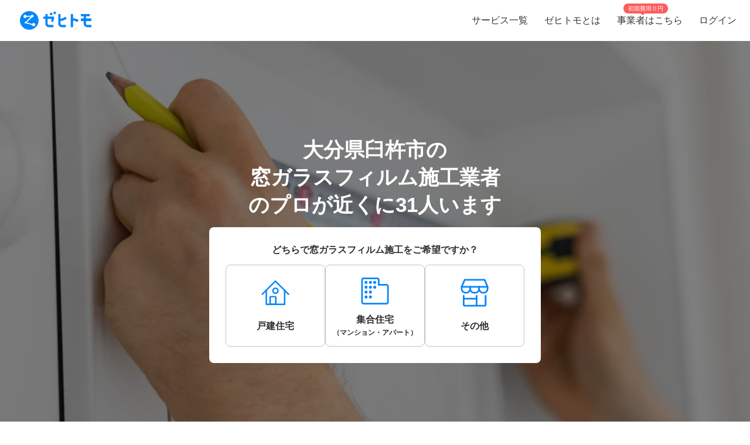

--- FILE ---
content_type: text/html; charset=utf-8
request_url: https://www.zehitomo.com/home/reform/window-sash/window-film-application/oita/usuki-shi
body_size: 113592
content:
<!DOCTYPE html><html lang="ja"><head><script>(function(w,i,g){w[g]=w[g]||[];if(typeof w[g].push=='function')w[g].push(i)})
(window,'G-YYKG38V15Z','google_tags_first_party');</script><script async src="/ava3/"></script>
			<script>
				window.dataLayer = window.dataLayer || [];
				function gtag(){dataLayer.push(arguments);}
				gtag('js', new Date());
				gtag('set', 'developer_id.dYzg1YT', true);
				gtag('config', 'G-YYKG38V15Z');
			</script>
			<link rel="preconnect" href="https://api.zehitomo.com"><link rel="preconnect" href="https://www.googletagmanager.com"><link rel="preconnect" href="https://res.cloudinary.com"><link rel="dns-prefetch" href="https://www.google-analytics.com"><link rel="dns-prefetch" href="https://stats.g.doubleclick.net"><link rel="dns-prefetch" href="https://sentry.io"><link rel="dns-prefetch" href="https://connect.facebook.net"><link rel="dns-prefetch" href="https://d.line-scdn.net"><link rel="dns-prefetch" href="https://statics.a8.net"><meta property="z:gtmv" content="1"><script>window.jobTypeId = 'window-film-application'</script><link rel="dns-prefetch" href="https://www.googleoptimize.com"><link rel="dns-prefetch" href="https://cdn-4.convertexperiments.com"><script>(function(w,l){w[l] = w[l] || [];w[l].push({'gtm.start':new Date().getTime(),event:'gtm.js'});})(window,'dataLayer');</script><script type="text/javascript">
              function addScript(path) {var script = document.createElement("script");script.type = "text/javascript";script.src = path;document.getElementsByTagName("head")[0].appendChild(script);}
              document.documentMode && addScript('https://cdnjs.cloudflare.com/polyfill/v3/polyfill.min.js?version=3.53.1&features=Array.prototype.find,Array.prototype.flatMap,Array.prototype.includes,default,IntersectionObserver,Object.entries,Object.fromEntries,String.prototype.replaceAll');</script><title> 大分県臼杵市で人気（高評価）・近くの窓ガラスフィルム施工業者一覧 (2026年1月更新) | ゼヒトモ </title><meta name="description" content="大分県臼杵市の窓ガラスフィルム施工業者ならゼヒトモ。実績、口コミ、よくある質問も掲載。大分県臼杵市で高評価、人気の窓ガラスフィルム施工業者一覧。依頼を出すと見積もりが届きます。"><meta name="keywords" content=""><meta property="fb:app_id" content="1006530102723385"><meta property="og:title" content="大分県臼杵市で人気（高評価）・近くの窓ガラスフィルム施工業者一覧"><meta property="og:type" content="website"><meta property="og:image" content="https://res.cloudinary.com/zehitomo/image/upload/v1652747398/assets/openGraphLogo.png"><meta property="og:description" content="大分県臼杵市の窓ガラスフィルム施工業者ならゼヒトモ。実績、口コミ、よくある質問も掲載。大分県臼杵市で高評価、人気の窓ガラスフィルム施工業者一覧。依頼を出すと見積もりが届きます。"><meta property="twitter:card" content="summary"><link rel="icon" href="/favicon.ico?v=3"><link rel="canonical" href="https://www.zehitomo.com/home/reform/window-sash/window-film-application/oita/usuki-shi"><meta charset="utf-8"><meta name="viewport" content="width=device-width, initial-scale=1, maximum-scale=1"><meta name="apple-mobile-web-app-capable" content="yes"><meta name="apple-mobile-web-app-status-bar-style" content="default"><meta name="apple-mobile-web-app-title" content="Zehitomo"><link rel="apple-touch-icon-precomposed" href="/static/images/apple-touch-icon-152x152.png"><meta name="msapplication-TileImage" content="/static/images/ms-touch-icon-144x144.png"><meta name="msapplication-TileColor" content="var(--primary-color)"><meta name="mobile-web-app-capable" content="yes"><link rel="icon" sizes="192x192" href="/static/images/chrome-touch-icon-192x192.png"><style>
          a:focus,
          a:active,
          button:focus,
          button:active {
            outline: none !important;
          }
        </style><script type="application/ld+json">{"@context":"https://schema.org","@type":"LocalBusiness","name":"大分県臼杵市で人気（高評価）・近くの窓ガラスフィルム施工業者一覧 (2026年1月更新)","description":"大分県臼杵市の窓ガラスフィルム施工業者ならゼヒトモ。実績、口コミ、よくある質問も掲載。大分県臼杵市で高評価、人気の窓ガラスフィルム施工業者一覧。依頼を出すと見積もりが届きます。","image":"https://res.cloudinary.com/zehitomo/image/upload/v1515490877/oat9de6eouzdiukocaq6.jpg","address":{"@type":"PostalAddress","postalCode":"","addressRegion":"大分県","addressLocality":"臼杵市","addressCountry":"JP"},"aggregateRating":{"@type":"AggregateRating","bestRating":5,"worstRating":1,"ratingValue":4.84,"reviewCount":64}}</script><link rel="preload" as="image" href="https://www.zehitomo.com/cloudinary/zehitomo/image/upload/c_fill,w_1000,dpr_1.0,f_auto,q_auto/v1515490877/oat9de6eouzdiukocaq6.jpg" imagesrcset="https://www.zehitomo.com/cloudinary/zehitomo/image/upload/c_fill,w_360,h_360,dpr_1.0,f_auto,q_auto/v1515490877/oat9de6eouzdiukocaq6.jpg 359w, https://www.zehitomo.com/cloudinary/zehitomo/image/upload/c_fill,w_600,dpr_1.0,f_auto,q_auto/v1515490877/oat9de6eouzdiukocaq6.jpg 599w, https://www.zehitomo.com/cloudinary/zehitomo/image/upload/c_fill,w_1000,dpr_1.0,f_auto,q_auto/v1515490877/oat9de6eouzdiukocaq6.jpg 999w" class="jsx-2013337885"><script type="application/ld+json">{"@context":"https://schema.org","@type":"BreadcrumbList","itemListElement":[{"@type":"ListItem","item":{"@id":"/","name":"Zehitomo"},"position":1},{"@type":"ListItem","item":{"@id":"//home","name":"住宅"},"position":2},{"@type":"ListItem","item":{"@id":"//home/reform","name":"リフォーム"},"position":3},{"@type":"ListItem","item":{"@id":"//home/reform/window-sash","name":"窓・サッシ"},"position":4},{"@type":"ListItem","item":{"@id":"//home/reform/window-sash/window-film-application","name":"窓ガラスフィルム施工業者"},"position":5},{"@type":"ListItem","item":{"@id":"//home/reform/window-sash/window-film-application/oita","name":"大分県の窓ガラスフィルム施工"},"position":6},{"@type":"ListItem","item":{"@id":"//home/reform/window-sash/window-film-application/oita/usuki-shi","name":"臼杵市内の近くの窓ガラスフィルム施工のプロを探す"},"position":7}]}</script><meta name="next-head-count" content="25"><script defer="" nomodule="" src="/_next/static/chunks/polyfills-5cd94c89d3acac5f.js"></script><script src="/_next/static/chunks/webpack-78b22dd882e48852.js" defer=""></script><script src="/_next/static/chunks/framework-568b840ecff66744.js" defer=""></script><script src="/_next/static/chunks/main-6e29b0cd1aefcbf8.js" defer=""></script><script src="/_next/static/chunks/pages/_app-ea8e72a766fdd224.js" defer=""></script><script src="/_next/static/chunks/4456-c9ec95788fad74ef.js" defer=""></script><script src="/_next/static/chunks/1216-df932ff82039c741.js" defer=""></script><script src="/_next/static/chunks/3471-a8e62c4bce619dad.js" defer=""></script><script src="/_next/static/chunks/515-80fa5a25d9c42ea6.js" defer=""></script><script src="/_next/static/chunks/5502-80710babed3a345f.js" defer=""></script><script src="/_next/static/chunks/232-ad127cb1890d042d.js" defer=""></script><script src="/_next/static/chunks/9919-eab0224024c414c0.js" defer=""></script><script src="/_next/static/chunks/5304-0842b30aada6eeb0.js" defer=""></script><script src="/_next/static/chunks/5554-b4168d40fc3d9785.js" defer=""></script><script src="/_next/static/chunks/1652-be506c7ff3106fbc.js" defer=""></script><script src="/_next/static/chunks/3137-4fbd0d853521e46e.js" defer=""></script><script src="/_next/static/chunks/pages/vertical-87d64659e721e059.js" defer=""></script><script src="/_next/static/PnWf-ovp-LxyKg7LwduDh/_buildManifest.js" defer=""></script><script src="/_next/static/PnWf-ovp-LxyKg7LwduDh/_ssgManifest.js" defer=""></script><script src="/_next/static/PnWf-ovp-LxyKg7LwduDh/_middlewareManifest.js" defer=""></script><style>*,:after,:before{box-sizing:border-box}html{font-family:sans-serif;line-height:1.15;-webkit-text-size-adjust:100%;-webkit-tap-highlight-color:rgba(0,0,0,0)}article,footer,header,main,nav,section{display:block}body{margin:0;font-family:-apple-system,BlinkMacSystemFont,Segoe UI,Roboto,Helvetica Neue,Arial,Noto Sans,sans-serif,Apple Color Emoji,Segoe UI Emoji,Segoe UI Symbol,Noto Color Emoji;font-size:1rem;font-weight:400;line-height:1.5;color:#212529;text-align:left;background-color:#fff}h1,h2,h3,h6{margin-top:0;margin-bottom:.5rem}p{margin-top:0}p{margin-bottom:1rem}dl,ol,ul{margin-top:0;margin-bottom:1rem}dt{font-weight:700}dd{margin-bottom:.5rem;margin-left:0}small{font-size:80%}a{color:#007bff;text-decoration:none;background-color:transparent}a:hover{color:#0056b3;text-decoration:underline}img{border-style:none}img,svg{vertical-align:middle}svg{overflow:hidden}label{display:inline-block;margin-bottom:.5rem}button{border-radius:0}button:focus{outline:1px dotted;outline:5px auto -webkit-focus-ring-color}button{margin:0;font-family:inherit;font-size:inherit;line-height:inherit}button{overflow:visible}button{text-transform:none}[type=button],button{-webkit-appearance:button}[type=button]:not(:disabled),button:not(:disabled){cursor:pointer}[type=button]::-moz-focus-inner,button::-moz-focus-inner{padding:0;border-style:none}body,html{height:100%}body{font-feature-settings:"kern","liga","pnum";-webkit-font-smoothing:antialiased}#__next{height:100%}button svg{pointer-events:none}html{font-family:Arial,Hiragino Kaku Gothic ProN,Hiragino Sans,Meiryo,sans-serif;font-feature-settings:"kern","liga","pnum";font-size:14px;-webkit-font-smoothing:antialiased}body{font-family:Arial,Hiragino Kaku Gothic ProN,Hiragino Sans,Meiryo,sans-serif}h1,h2,h3,h6{font-style:normal;font-weight:700;line-height:1.5em;margin:.5em 0}h1{font-size:36px}h2{font-size:24px}h3{font-size:18px}h6{font-size:12px}p{font-size:14px;line-height:1.5em}@media screen and (min-width:768px){h1{font-size:48px}h2{font-size:36px}h3{font-size:24px}h6{font-size:14px}}:root{--accent-color:#ff6a8e;--accent-color-hover:#ff9bb1;--black-color:#2f2f2f;--danger-color:#ff5252;--disabled-background-color:#eee;--error-color:var(--danger-color);--gray-light-color:#b4b4b4;--gray-light-color-v2:#c4c4c4;--gray-dark-color:#666;--primary-color:#0686f9;--primary-color-hover:#046cc7;--primary-color-lightest:#edf5fc;--primary-color-sub:#d9ebfa;--secondary-color:#e7e7e7;--secondary-stronger-color:#aaa;--off-white-color:#f5f5f5;--white-color:#fff;--border-radius:4px;--neutral-gray-700:#303c45;--neutral-gray-500:#73777a;--button-border-radius:4px;--button-round-border-radius:20px;--button-font-size:14px;--breadcrumb-mb:9px;--images-field-columns:2;--images-field-gap:14px;--input-height:2.875rem;--input-padding-x:0.625rem;--new-request-form-footer-padding:1rem;--new-request-form-header-padding:0 0 16px 0;--new-request-form-header-text-align:left;--new-request-form-header-minor-text-align:left;--new-request-form-footer-border:1px solid var(--secondary-color);--new-request-form-footer-button-min-width:140px;--new-request-form-footer-small-button-min-width:100px;--radio-margin-right:0.625rem;--radio-field-renderer-background:var(--white-color);--radio-field-renderer-border:1px solid var(--secondary-color);--radio-field-renderer-border-radius:4px;--radio-field-renderer-label-color:#545454;--radio-field-renderer-label-font-size:16px;--radio-field-renderer-label-font-weight:400;--radio-field-renderer-padding:12px 16px 12px 8px;--radio-group-background:transparent;--radio-group-border-radius:0;--radio-group-columns:1;--radio-group-item-border-bottom:0;--radio-group-item-margin:0 0 6px;--separator-color:#c4c4c4;--wizard-border-radius:0}@media screen and (min-width:1024px){:root{--breadcrumb-mb:0}}@media screen and (min-width:480px){:root{--images-field-columns:3;--new-request-form-header-minor-text-align:center}}@media screen and (min-width:640px){:root{--wizard-border-radius:4px}}.Layout_container__M4ttJ{display:flex;flex-direction:column;height:100%;isolation:isolate}.Layout_content__CuzQZ{flex:1 1 auto}.Header_container__95ZFx{align-items:center;background-color:#fff;display:grid;flex-shrink:0;height:45px;padding:0 .25rem}@media only screen and (min-width:1024px){.Header_container__95ZFx{font-size:16px;height:70px;padding:0 .625rem}}.Header_container-has-menu__IISll{grid-template-columns:65px auto}@media only screen and (min-width:1024px){.Header_container-has-menu__IISll{grid-template-columns:auto 1fr auto}}.Header_toggleicon__HN9NJ{background-color:transparent;border:0;color:#666;height:-moz-min-content;height:min-content;margin-right:16px;outline:none;padding:1px 6px;width:-moz-min-content;width:min-content}.Header_toggleicon__HN9NJ svg{color:#666;font-weight:300}@media only screen and (min-width:1024px){.Header_toggleicon__HN9NJ{display:none}}.Header_logo__6sg2H{justify-self:left}@media only screen and (min-width:1024px){.Header_logo__6sg2H{justify-self:left;margin:0 2.875rem 0 1.25rem}}.Header_logo__6sg2H:focus svg{outline:1px solid #2f2f2f}.Header_menu___vbYh{height:100vh;left:0;pointer-events:none;position:fixed;top:0;width:100%;z-index:10}@media only screen and (min-width:1024px){.Header_menu___vbYh{align-items:center;display:flex;height:100%;justify-self:flex-end;pointer-events:unset;position:unset;width:unset}}.Header_overlay__28vBW{background-color:rgba(85,85,85,.5);height:100%;opacity:0;transition:opacity .3s ease-out}@media only screen and (min-width:1024px){.Header_overlay__28vBW{display:none}}.Header_close__3w7QX{background-color:transparent;border:0;color:#2f2f2f;font-size:16px;padding-top:7px;position:absolute;right:60px;z-index:15}@media only screen and (min-width:1024px){.Header_close__3w7QX{display:none;padding:0;width:100%}}.Header_content-container__Q3iLr{background-color:#fff;height:100%;list-style:none;margin:0;padding:0;position:fixed;top:0;transform:translateX(150%);transition:transform .3s ease-out;width:80vw}@media only screen and (min-width:1024px){.Header_content-container__Q3iLr{display:flex;position:unset;transform:unset;width:unset}}.Header_list__1JFe2{list-style:none;margin:0;padding:0;white-space:nowrap}@media only screen and (min-width:1024px){.Header_list__1JFe2{display:flex}}.Header_link__gECiy{align-items:center;background:none;border:0;color:#343434;display:flex;padding:1rem;position:relative;width:100%}.Header_link__gECiy *{pointer-events:none}.Header_link__gECiy.Header_top-link__VTyke{margin-top:40px}@media only screen and (min-width:1024px){.Header_link__gECiy{height:unset}}.Header_link__gECiy:focus,.Header_link__gECiy:hover{background-color:#f5f5f5;color:#343434;text-decoration:none}.Header_link__gECiy svg{margin-right:.4rem}@media only screen and (min-width:1024px){.Header_link__gECiy svg{display:none}}.Header_link__gECiy span:only-child{margin-left:calc(18px + .4rem)}@media only screen and (min-width:1024px){.Header_link__gECiy span:only-child{margin-left:0}.Header_menu___vbYh .Header_list__1JFe2{height:100%}.Header_menu___vbYh .Header_link__gECiy{height:100%;padding:0 1rem}}.Header_menu___vbYh .Header_link__gECiy:focus,.Header_menu___vbYh .Header_link__gECiy:hover{background-color:#f5f5f5;color:#343434;text-decoration:none}@media only screen and (min-width:1024px){.Header_menu___vbYh .Header_link__gECiy:focus,.Header_menu___vbYh .Header_link__gECiy:hover{background:unset;position:relative}.Header_menu___vbYh .Header_link__gECiy:focus:after,.Header_menu___vbYh .Header_link__gECiy:hover:after{background-color:#b4b4b4;bottom:0;content:"";height:3px;left:0;position:absolute;width:100%}}.Header_notification-area__hzSdt{display:flex;grid-gap:1.625rem;gap:1.625rem;justify-content:right}.Header_desktop__1nZRI{display:none}@media only screen and (min-width:1024px){.Header_desktop__1nZRI{display:block}.Header_mobile__UBieV{display:none}}.Header_menu-item-attention-text-bubble__MUBAy{align-items:flex-start;background-color:#fd5c5c;border-radius:10px;color:#fff;display:flex;flex-direction:row;font-size:12px;height:20px;margin-left:5px;padding:1px 8px;width:88px}@media only screen and (min-width:1024px){.Header_menu-item-attention-text-bubble__MUBAy{font-size:10px;height:17px;left:18%;line-height:15px;margin:0;position:absolute;top:6px;transform-style:preserve-3d;width:76px}.Header_menu-item-attention-text-bubble__MUBAy:after{background-color:#fd5c5c;content:"";height:12px;left:calc(50% - 6px);position:absolute;top:8px;transform:rotate(45deg) translateZ(-1px);width:6px}}.Logo_root__inT72{--header-desktop-height:48px;--footer-desktop-height:38px;width:auto}.Logo_color-white__RrjJ3{color:#fff}.Logo_color-blue__XrtnC{color:#0686f9}.Logo_footer__f0wDt{height:27px}@media only screen and (min-width:1024px){.Logo_footer_react__tehAX{height:var(--footer-desktop-height)}}.Logo_header__CkNH7{height:45px}.Logo_header_react__CaTzT{padding:.57rem}@media only screen and (min-width:1024px){.Logo_header_react__CaTzT{height:var(--header-desktop-height)}}.Footer_wrapper__uwQxb{background-color:#212121;color:#b4b4b4;padding:2rem .5rem}@media screen and (min-width:1024px){.Footer_wrapper__uwQxb{padding:4rem}}.Footer_wrapper__uwQxb a{font-weight:lighter}.Footer_wrapper__uwQxb a,.Footer_wrapper__uwQxb a :hover{color:#b4b4b4;text-decoration:none}@media screen and (min-width:1024px){.Footer_wrapper__uwQxb .Footer_content-top__pEFl3{display:flex;justify-content:space-between;padding-bottom:1rem}}.Footer_logo__7PU8Q{align-items:flex-start;display:flex;flex-direction:column}@media screen and (min-width:1024px){.Footer_icons-container__cIoGn{display:flex;flex-direction:column}}.Footer_icons__0o9X9{display:flex;justify-content:space-between;padding:0 1rem;width:100%}@media screen and (min-width:1024px){.Footer_icons__0o9X9{flex-direction:column;justify-content:flex-start;padding:1rem 0}.Footer_social-icons__rYJau{padding-top:1rem}}.Footer_social-icons__rYJau a{padding:0 .475rem}.Footer_social-icons__rYJau a img{filter:opacity(.75);width:24px}@media screen and (min-width:1024px){.Footer_social-icons__rYJau a img{width:32px}}.Footer_top-menus__dCozn{border-top:1px solid #545454;display:flex;flex-direction:column;width:100%}@media screen and (min-width:1024px){.Footer_top-menus__dCozn{border:0;flex-direction:row;width:60%}}.Footer_categories__yr9AU{display:flex;width:100%}@media screen and (min-width:1024px){.Footer_categories__yr9AU{border-bottom:1px solid #545454;border-top:1px solid #545454;padding:.25rem 0}}.Footer_language-and-company__1Bs61{align-items:center;display:inline-flex;justify-content:flex-end;padding-right:2rem;padding-top:2rem;width:100%}.Footer_privacy-mark-container__UZMr1{align-items:center;background:#fff;display:flex;height:115px;justify-content:center;margin:calc(115px / 4);width:115px}.Collapsible_container__CTpDH{border-bottom:1px solid #545454;display:inline-block;padding:.5rem 1rem;width:100%}@media screen and (min-width:1024px){.Collapsible_container__CTpDH{border:0;padding:0 1rem}.Collapsible_container-horizontal__UnrXi{display:flex}}.Collapsible_container__CTpDH h2{font-size:1rem;font-weight:700;line-height:1.2;margin:0;padding:1rem 0}.Collapsible_heading-button__j1FDW{align-items:center;background:transparent;border:0;color:inherit;cursor:pointer;display:flex;font-size:1rem;font-weight:700;justify-content:space-between;padding:0;white-space:nowrap;width:100%}@media screen and (min-width:1024px){.Collapsible_heading-button__j1FDW{width:auto}}.Collapsible_heading-button__j1FDW:hover{text-decoration:none}@media screen and (min-width:1024px){.Collapsible_heading-button-horizontal__xp_Og{padding-right:1rem}.Collapsible_heading-button__j1FDW>svg{display:none}.Collapsible_animate-height__TDodW{align-items:center;display:flex;height:auto!important}.Collapsible_animate-height__TDodW>div{display:block!important}}.Collapsible_content__m_7aR{padding-bottom:1rem;padding-left:1rem}@media screen and (min-width:1024px){.Collapsible_content__m_7aR{height:auto!important;padding:0}}.MenuCollapsible_list__NNr3G{list-style-type:none;margin:0;padding:0}@media screen and (min-width:768px){.MenuCollapsible_list-horizontal__QjSul{display:flex;flex-wrap:wrap}}.MenuCollapsible_item__N86Tg{padding:.5rem 0}@media screen and (min-width:768px){.MenuCollapsible_item__N86Tg{padding:0}}@media screen and (min-width:768px){.MenuCollapsible_item-horizontal__Kt13A{padding:0 1rem}}.MenuCollapsible_item__N86Tg a{color:#b4b4b4;text-decoration:none}.MenuCollapsible_item__N86Tg a:hover{color:#fff}.Breadcrumbs_breadcrumbs__zgFzx{color:#666;list-style-type:none;padding:0}.Breadcrumbs_breadcrumbs__zgFzx.Breadcrumbs_home-category-variant__b3MWy span{color:#00060d;font-size:12px;font-style:normal;font-weight:400}.Breadcrumbs_align-left__W_XjU{margin:0;text-align:left}.Breadcrumbs_list-item__W4T5O{color:#666;display:inline-block;margin:0 .5rem var(--breadcrumb-mb,0)}.Breadcrumbs_list-item__W4T5O:first-child{padding-left:0}.Breadcrumbs_list-item__W4T5O:last-child{padding-right:0}.Breadcrumbs_list-item__W4T5O:after{content:"»";position:relative;right:-.5rem}.Breadcrumbs_list-item__W4T5O:last-child:after{display:none}.Breadcrumbs_list-item-link__Deo0X{color:#666;display:inline-block}.Pagination_list__LAvIt{align-items:center;display:flex;flex-direction:column;list-style:none;margin:0;padding:0}@media screen and (min-width:480px){.Pagination_list__LAvIt{flex-direction:row}}.Pagination_list__LAvIt.Pagination_arrow-button-container__wL9vC{flex-direction:row}.Pagination_pagination-item-container___Ksj_{align-items:center;display:flex;justify-content:center}.Pagination_button__U7VJ2{border:2px solid #0686f9;border-radius:4px;box-sizing:border-box;font-weight:600;min-width:9.0625rem;text-align:center}.Pagination_button__U7VJ2:hover{border-color:#046cc7}.Pagination_button__U7VJ2.Pagination_arrow-button__JMJCG{background-repeat:no-repeat;border:0;border-radius:0;margin-top:1rem;min-height:55px;min-width:auto;-o-object-fit:contain;object-fit:contain;text-align:start}.Pagination_button__U7VJ2.Pagination_arrow-button__JMJCG.Pagination_right__bnwWm{background-image:url(/_next/static/media/right-arrow-button-blue.22aab6b1.svg)}.Pagination_item__5KuNC{color:#2f2f2f;font-size:1.25em}.Pagination_item__5KuNC>*{padding:.5rem 1.5rem}.Pagination_item__5KuNC a{color:#0686f9;display:block;text-decoration:none}.Pagination_item__5KuNC a:hover{color:#046cc7}.Pagination_item__5KuNC .Pagination_home-category__7pyCT{background:var(--Primary-Main-300,#9dcdf9);border-radius:4px;display:block;height:auto;width:48px}.Pagination_number__ePcxo a:hover{text-decoration:underline}.Avatar_avatar__bPAvz{border-radius:50%;height:var(--avatar-img-size,96px);width:var(--avatar-img-size,96px)}.ListRecentReviews_recent-reviews-container__al_00{display:flex;flex-direction:column;grid-gap:20px;gap:20px;margin-bottom:15px}@media screen and (min-width:480px){.ListRecentReviews_recent-reviews-container__al_00{grid-gap:50px;gap:50px;margin-bottom:30px}}.ListRecentReviews_recent-reviews-container__al_00 .ListRecentReviews_recent-review-item__nn0bT{background-color:#fff;border-radius:20px;box-shadow:0 0 20px rgba(0,0,0,.1);box-sizing:border-box;flex-basis:100%;padding:16px}@media screen and (min-width:480px){.ListRecentReviews_recent-reviews-container__al_00 .ListRecentReviews_recent-review-item__nn0bT{padding:30px}}.ListRecentReviews_recent-reviews-container__al_00 .ListRecentReviews_recent-review-item__nn0bT article{box-shadow:0 0 0 0 rgba(47,47,47,0)!important;box-sizing:border-box;margin:0!important;padding:0!important}.ClientReviewCardUpdated_review-card___vWm0{display:flex;flex-direction:column;grid-gap:20px;gap:20px;width:100%}@media(min-width:768px){.ClientReviewCardUpdated_review-card___vWm0{grid-gap:12px;gap:12px}}.ClientReviewCardUpdated_review-body__Z5bUC{display:flex;flex-direction:column;grid-gap:16px;gap:16px}.ReviewProfileSection_profile-section__RRjaL{align-items:center;border-bottom:1px solid #e6ebf0;display:flex;grid-gap:12px;gap:12px;padding-bottom:20px}.ReviewProfileSection_profile-avatar__DNz0N{flex-shrink:0;height:50px;text-decoration:none;width:50px}.ReviewProfileSection_profile-avatar__DNz0N img{height:50px!important;width:50px!important}.ReviewProfileSection_profile-avatar__DNz0N:hover{cursor:pointer}.ReviewProfileSection_profile-info__Eltua{display:flex;flex-direction:column;grid-gap:4px;gap:4px}.ReviewProfileSection_profile-title__VNJH7{color:#212529;line-height:1.6;text-decoration:none}.ReviewProfileSection_profile-title__VNJH7:hover{text-decoration:underline}.ReviewProfileSection_profile-name__SL1C9{font-size:18px;font-weight:600}@media(min-width:768px){.ReviewProfileSection_profile-name__SL1C9{font-size:20px}}.ReviewProfileSection_profile-suffix__BEe6p{font-size:12px;font-weight:600}@media(min-width:768px){.ReviewProfileSection_profile-suffix__BEe6p{font-size:14px}}.ReviewProfileSection_profile-rating__szj50{align-items:center;display:flex;grid-gap:8px;gap:8px}.ReviewProfileSection_review-count__knfEp{color:#303c45;font-size:12px;font-weight:300;line-height:1.6}.ReviewUserDetails_user-details__bxh_Y{display:grid;grid-gap:10px;gap:10px;grid-template-areas:"user-info time" "tags tags" "jobtype jobtype";grid-template-columns:1fr auto;width:100%}@media(min-width:768px){.ReviewUserDetails_user-details__bxh_Y{align-items:center;grid-gap:16px;gap:16px;grid-template-areas:"user-info tags jobtype time";grid-template-columns:auto auto auto 1fr;width:100%}}.ReviewUserDetails_user-info-wrapper__PF0vB{align-items:center;display:flex;grid-gap:4px;gap:4px;grid-area:user-info}@media(min-width:768px){.ReviewUserDetails_user-info-wrapper__PF0vB{grid-gap:8px;gap:8px}}.ReviewUserDetails_user-avatar__iEUhU{height:24px;margin:0;width:24px}.ReviewUserDetails_user-avatar__iEUhU svg{height:24px;margin:0!important;width:24px}.ReviewUserDetails_user-name__T6xw_{color:#303c45;font-size:18px;font-weight:600;line-height:1.6}.ReviewUserDetails_user-name__T6xw_ small{font-size:12px}.ReviewUserDetails_user-tags__vQN9e{display:flex;flex-wrap:wrap;grid-gap:8px;gap:8px;grid-area:tags}@media(min-width:768px){.ReviewUserDetails_user-tags__vQN9e{grid-gap:16px;gap:16px}}.ReviewUserDetails_user-tag__x9LtP{background-color:#e6ebf0;border-radius:4px;color:#303c45;font-size:14px;font-weight:600;line-height:1.6;padding:8px}.ReviewUserDetails_review-time___oslj{align-self:center;color:#73777a;font-size:12px;font-weight:600;grid-area:time;justify-self:end;line-height:1.6;min-width:30px;text-align:right}.ReviewRatingSection_rating-section__6Cssl{display:flex;flex-direction:column;grid-gap:15px;gap:15px}@media(min-width:768px){.ReviewRatingSection_rating-section__6Cssl:not(.ReviewRatingSection_rating-section--client-dashboard-side-panel__GqDQb){align-items:flex-start;flex-direction:row;grid-gap:10px;gap:10px}}.ReviewRatingSection_left-rating-content__4SsK9{display:flex;flex-direction:column;grid-gap:8px;gap:8px}@media(min-width:768px){.ReviewRatingSection_rating-section__6Cssl:not(.ReviewRatingSection_rating-section--client-dashboard-side-panel__GqDQb) .ReviewRatingSection_left-rating-content__4SsK9{flex:1 1;flex-basis:calc(50% - 5px);max-width:50%}}.ReviewRatingSection_main-rating__33JzN{align-items:center;display:flex;grid-gap:3px;gap:3px;justify-content:center}@media(min-width:768px){.ReviewRatingSection_rating-section__6Cssl:not(.ReviewRatingSection_rating-section--client-dashboard-side-panel__GqDQb) .ReviewRatingSection_main-rating__33JzN{grid-gap:6px;gap:6px;justify-content:flex-start}}.ReviewRatingSection_rating-label__EJvQv{color:#303c45;font-size:16px;font-weight:600;line-height:1.4;margin-top:2px}.ReviewRatingSection_pricing-box__6Pk_V{align-items:center;border:1px solid #e6ebf0;border-radius:8px;display:flex;grid-gap:12px;gap:12px;padding:12px 16px;width:100%}@media(min-width:768px){.ReviewRatingSection_pricing-box__6Pk_V{width:100%}}.ReviewRatingSection_pricing-label__9DBa2{color:#303c45;font-size:12px;font-weight:600;line-height:1.4;width:72px}@media(min-width:768px){.ReviewRatingSection_rating-section__6Cssl:not(.ReviewRatingSection_rating-section--client-dashboard-side-panel__GqDQb) .ReviewRatingSection_pricing-label__9DBa2{font-size:16px;width:99px}}.ReviewRatingSection_pricing-value__BDcnK{align-items:center;display:flex;grid-gap:4px;gap:4px}.ReviewRatingSection_pricing-amount__wI0ot{color:#c60;font-size:20px;font-weight:600;line-height:1.4}@media(min-width:768px){.ReviewRatingSection_pricing-amount__wI0ot{font-size:20px}}.ReviewRatingSection_pricing-currency__NgbXV{color:#303c45;font-size:12px;font-weight:600;line-height:1.6}@media(min-width:768px){.ReviewRatingSection_pricing-currency__NgbXV{font-size:12px}}.ReviewRatingSection_category-ratings__tgK_e{background-color:#fff;border:1px solid #e6ebf0;border-radius:8px;display:flex;flex-direction:column;grid-gap:12px;gap:12px;padding:16px}@media(min-width:768px){.ReviewRatingSection_rating-section__6Cssl:not(.ReviewRatingSection_rating-section--client-dashboard-side-panel__GqDQb) .ReviewRatingSection_category-ratings__tgK_e{flex:1 1;flex-basis:calc(50% - 5px);max-width:50%;min-width:0}}.ReviewRatingSection_category-rating__z_iUC{align-items:center;display:flex;grid-gap:8px;gap:8px}@media(min-width:768px){.ReviewRatingSection_category-rating__z_iUC{grid-gap:12px;gap:12px}}.ReviewRatingSection_category-label__gK8Q7{color:#303c45;font-size:12px;font-weight:600;line-height:1.6;min-width:72px}@media(min-width:768px){.ReviewRatingSection_rating-section__6Cssl:not(.ReviewRatingSection_rating-section--client-dashboard-side-panel__GqDQb) .ReviewRatingSection_category-label__gK8Q7{font-size:16px;min-width:99px}}.ReviewRatingSection_rating-bar__F_bCf{display:flex;grid-gap:1px;gap:1px;width:100%}.ReviewRatingSection_rating-segment__VvZ12{background-color:#e6ebf0;border-radius:4px;flex:1 1;height:29px}.ReviewRatingSection_rating-segment__VvZ12:first-child{border-radius:4px 0 0 4px}.ReviewRatingSection_rating-segment__VvZ12:last-child{border-radius:0 4px 4px 0}.ReviewRatingSection_rating-segment__VvZ12.ReviewRatingSection_rating-segment-filled___i6fx{background-color:#ffd2a1}.ReviewRatingSection_category-score__8dWzF{color:#303c45;font-family:Arial,sans-serif;font-size:18px;font-weight:700;line-height:1.6;min-width:29px}.ReviewContent_review-content__DUw5f{display:flex;flex-direction:column;grid-gap:10px;gap:10px}.ReviewContent_review-message__RSpy5{-webkit-box-orient:vertical;display:-webkit-box;-webkit-line-clamp:0;line-clamp:0;overflow:hidden;text-overflow:ellipsis;white-space:pre-wrap;color:#212529;font-family:Hiragino Kaku Gothic ProN;font-size:14px;font-style:normal;font-weight:300;line-height:1.6}@media(min-width:768px){.ReviewContent_review-message__RSpy5{font-size:16px}}.ReviewContent_review-message-truncated__ajnJa{-webkit-box-orient:vertical;display:-webkit-box;-webkit-line-clamp:3;line-clamp:3;overflow:hidden;text-overflow:ellipsis;white-space:pre-wrap}@media(min-width:768px){.ReviewContent_review-message-truncated__ajnJa{-webkit-box-orient:vertical;display:-webkit-box;-webkit-line-clamp:2;line-clamp:2;overflow:hidden;text-overflow:ellipsis;white-space:pre-wrap}}.ReviewContent_question-answers__ojEGH{display:flex;flex-direction:column;grid-gap:20px;gap:20px;margin-top:10px}.ReviewContent_question-answers__ojEGH.ReviewContent_question-answers-collapsed__hgsA1{display:none}.ReviewContent_qa-item__nqR35{background-color:#fff5ea;border:1px solid #ffe9d1;border-radius:10px;display:flex;flex-direction:column;grid-gap:8px;gap:8px;padding:10px}.ReviewContent_qa-question__2cSNb{color:#303c45;font-size:14px;font-weight:600;line-height:1.6}@media(min-width:768px){.ReviewContent_review-content__DUw5f:not(.ReviewContent_review-content--client-dashboard-side-panel__NHN9I) .ReviewContent_qa-question__2cSNb{font-size:18px}}.ReviewContent_qa-answer__c26Y6{-webkit-box-orient:vertical;display:-webkit-box;-webkit-line-clamp:0;line-clamp:0;overflow:hidden;text-overflow:ellipsis;white-space:pre-wrap;color:#212529;font-size:14px;font-weight:300;line-height:1.6}@media(min-width:768px){.ReviewContent_review-content__DUw5f:not(.ReviewContent_review-content--client-dashboard-side-panel__NHN9I) .ReviewContent_qa-answer__c26Y6{font-size:16px}}.ReviewContent_accordion-button__e3xEm{align-items:center;align-self:stretch;background-color:transparent;border:1px solid #0686f9;border-radius:30px;color:#0686f9;cursor:pointer;display:flex;font-size:14px;font-weight:600;grid-gap:8px;gap:8px;justify-content:center;line-height:1.6;margin-top:10px;padding:8px;transition:all .2s ease;width:100%}.ReviewContent_accordion-button__e3xEm:hover{background-color:rgba(6,134,249,.05)}.ReviewContent_accordion-button__e3xEm:focus{outline:none}.ReviewContent_accordion-icon__e_tSX{height:16px;transition:transform .2s ease;width:16px}.ReviewContent_accordion-text___4Wsr{text-align:center}.ClientReviewCardLayoutNew_client-review-card-border__RNs8u{background-color:#fff;border-radius:20px;box-shadow:0 0 20px rgba(0,0,0,.1);box-sizing:border-box;padding:20px;position:relative}@media only screen and (min-width:768px){.ClientReviewCardLayoutNew_client-review-card-border__RNs8u{padding:30px}}.ClientReviewCardLayoutNew_client-review-card__LtZ0L{width:100%}.Button_button__UC7cn{border:0;color:#fff;font-size:var(--button-font-size);font-weight:700;line-height:1;padding:15px 16px;text-align:center;text-transform:uppercase}.Button_button__UC7cn.Button_full-width__k9Yeu{width:100%}.Button_button__UC7cn.Button_slim__Lwnw0{background-color:var(--primary-color)}.Button_button__UC7cn.Button_slim__Lwnw0:focus:not(:disabled),.Button_button__UC7cn.Button_slim__Lwnw0:hover:not(:disabled){background-color:var(--primary-color-hover)}.Button_button__UC7cn:disabled{opacity:.5}.Button_button__UC7cn.Button_slim__Lwnw0{border-radius:10px;padding:12px}.Button_button__UC7cn.Button_no-wrap__0njh_{text-wrap:nowrap}.CardListV2_container___d5GF{align-items:center;display:flex;flex-direction:column;margin:auto;max-width:800px}.CardListV2_cards__SSOx4{display:flex;flex-direction:column;grid-gap:8px;gap:8px;width:100%}@media only screen and (min-width:1024px){.CardListV2_cards__SSOx4{grid-gap:16px;gap:16px;margin-bottom:24px}}.CardListV2_card-container__zPeD2{--card-loader-height:205px;overflow:hidden}@media only screen and (min-width:1024px){.CardListV2_card-container__zPeD2{--card-loader-height:238px;margin:0}}.CardListV2_pagination__cGyS9{display:block;margin-bottom:16px}.CardListV2_total-home-category-pro-container__8_HZV{align-items:baseline;display:flex;flex-wrap:nowrap;padding:0 12px 16px;width:100%}@media only screen and (min-width:1024px){.CardListV2_total-home-category-pro-container__8_HZV{padding:0}}.CardListV2_total-home-category-pro-container__8_HZV .CardListV2_total-count__dV6CK{color:#0686f9;font-size:20px;font-weight:600}.CardListV2_total-home-category-pro-container__8_HZV .CardListV2_total-pro-text__JdpKY{color:#212529;font-size:14px;font-weight:600}.ProCard_pro-card-layout-container__WSjSz{border:1px solid #e7e7e7;border-top:0 solid #e7e7e7}.ProCard_short-description__jiACA{font-size:14px;margin:16px 0 0;text-align:left}.ProCard_introduction-title__opO6a{font-size:14px;font-weight:700;margin:16px 0 8px}.ProCard_introduction-title__opO6a:first-child{margin-top:0}.ProCard_description-section__1EPvu{margin:8px 0 16px;white-space:pre-wrap;word-break:auto-phrase;word-wrap:break-word}.ProCard_pro-pricing-menu-container__GC60k{display:flex;grid-gap:8px;gap:8px;margin-bottom:16px;overflow:auto;white-space:nowrap}@media screen and (min-width:768px){.ProCard_pro-pricing-menu-container__GC60k{display:grid;grid-template-columns:repeat(2,1fr);white-space:normal}}.ProCard_pro-pricing-menu-container__GC60k a{min-width:90%;text-decoration:none}@media screen and (min-width:768px){.ProCard_pro-pricing-menu-container__GC60k a{width:100%}}.ProCard_auto-adjust-columns__As5ga{display:flex;flex-direction:column;grid-gap:16px;gap:16px;width:100%}@media screen and (min-width:800px){.ProCard_auto-adjust-columns__As5ga{flex-direction:row}.ProCard_auto-adjust-columns__As5ga .ProCard_col__2DHK8{width:50%}.ProCard_auto-adjust-columns__As5ga .ProCard_col__2DHK8:only-child{width:100%}}.ProCard_client-review__KoSLU{padding:8px;width:100%}.ProCardHeader_header__FHhY6{--font-size-pro-name:20px;--font-size-pro-title:16px;background:linear-gradient(90deg,#e1eefe,#eff6ff);border-radius:12px 12px 0 0;cursor:pointer;display:flex;flex-direction:column;padding:16px;position:relative}@media only screen and (min-width:1024px){.ProCardHeader_header__FHhY6{--font-size-pro-name:26px;--font-size-pro-title:20px}}.ProCardHeader_header__FHhY6 .ProCardHeader_header-top-row__Bof9p{justify-content:flex-start;margin-bottom:8px}.ProCardHeader_header__FHhY6 .ProCardHeader_header-bottom-row__x6ecS,.ProCardHeader_header__FHhY6 .ProCardHeader_header-top-row__Bof9p{align-items:center;display:flex}.ProCardHeader_header__FHhY6 .ProCardHeader_header-middle-row__OdgD_ h3{margin:0}.ProCardHeader_header__FHhY6 .ProCardHeader_header-bottom-row__x6ecS{justify-content:space-between}.ProCardHeader_header__FHhY6 .ProCardHeader_avatar__EBWv4{--avatar-img-size:64px}@media only screen and (min-width:1024px){.ProCardHeader_header__FHhY6 .ProCardHeader_avatar__EBWv4{--avatar-img-size:112px}}.ProCardHeader_header__FHhY6 .ProCardHeader_pro-title__YeQj0{font-size:var(--font-size-pro-title);font-weight:600;margin:0 0 0 8px}.ProCardHeader_header__FHhY6 .ProCardHeader_tier-rate-container__LZQmZ{align-items:center;color:#4d5156;display:flex;font-weight:700;grid-gap:8px;gap:8px}.ProCardHeader_header__FHhY6 .ProCardHeader_tier__l91Ud{align-items:center;background-color:var(--white-color);border-radius:20px;display:inline-flex;padding:4px 10px}.ProCardHeader_header__FHhY6 .ProCardHeader_tier__l91Ud .ProCardHeader_tier-name__3B6vR{font-size:12px;font-weight:700}.ProCardHeader_header__FHhY6 .ProCardHeader_rating__kR_Dh{display:flex;font-size:14px;grid-gap:3px;gap:3px;justify-content:space-between}.ProCardHeader_header__FHhY6 .ProCardHeader_name-container__ISYZD{color:var(--black-color);display:inline-block;font-size:var(--font-size-pro-name);font-weight:600;margin:8px 0}.ProCardHeader_header__FHhY6 .ProCardHeader_name-container__ISYZD:hover{text-decoration:none}.ProCardHeader_header__FHhY6 .ProCardHeader_location__MAq9m{align-items:center;display:flex;grid-gap:6px;gap:6px}.ProCardHeader_header__FHhY6 .ProCardHeader_pro-profile-button-container-full__PR4mY{display:none}.ProCardHeader_header__FHhY6 .ProCardHeader_pro-profile-button-container-condensed__TF8qB{flex:0 1}@media only screen and (min-width:768px){.ProCardHeader_header__FHhY6 .ProCardHeader_pro-profile-button-container-full__PR4mY{display:block}.ProCardHeader_header__FHhY6 .ProCardHeader_pro-profile-button-container-condensed__TF8qB{display:none}}.ProCardServiceLocation_service-location-text__tyU91{color:#2f2f2f;font-weight:700;margin-right:8px}.ProCardServiceLocation_service-location-content__TjkHO{border:1.5px solid #0686f9;border-radius:20px;color:#0686f9;font-size:12px;font-weight:700;padding:4px 16px}.ProCardLayout_container__MiEO_{--avatar-img-size:50px;--horizontal-grid-gap:8px;--vertical-grid-gap:8px;background-color:var(--white-color);display:grid;grid-gap:var(--vertical-grid-gap) var(--horizontal-grid-gap);gap:var(--vertical-grid-gap) var(--horizontal-grid-gap);grid-template-areas:"avatar userinfo" "location location" "pricingmenu pricingmenu" "pro-profile-short pro-profile-short" "pro-profile-extended pro-profile-extended";grid-template-columns:var(--avatar-img-size) 1fr;min-height:var(--card-loader-height);padding:16px}@media only screen and (min-width:1024px){.ProCardLayout_container__MiEO_{--horizontal-grid-gap:16px;grid-template-areas:"avatar userinfo" "avatar location" "avatar pricingmenu" "avatar pro-profile-short" "pro-profile-extended pro-profile-extended";min-height:var(--card-loader-height);padding:24px}}.ProCardLayout_container__MiEO_.ProCardLayout_no-user-info__i7W8R{grid-template-areas:"pricingmenu pricingmenu" "pro-profile-extended pro-profile-extended"}@media only screen and (min-width:1024px){.ProCardLayout_container__MiEO_.ProCardLayout_no-user-info__i7W8R{grid-template-areas:"pro-profile-extended pro-profile-extended"}}.ProCardLayout_pro-profile-extended__PELEz{grid-area:pro-profile-extended}.PricingMenuItem_container__vdPSI{--font-size:14px;background-color:var(--white-color,#fff);font-weight:700;width:100%}@media screen and (min-width:1024px){.PricingMenuItem_container__vdPSI{--font-size:16px}}.PricingMenuItem_container__vdPSI.PricingMenuItem_raised__E6he0{border:0;border-radius:8px;box-shadow:2px 3px 4px 3px rgba(47,47,47,.16);padding:16px}.PricingMenuItem_container__vdPSI.PricingMenuItem_has-border__OqAlY{border:1px solid #e7e7e7;box-shadow:none;display:flex;flex-direction:column;height:100%;justify-content:space-between;padding:8px;white-space:normal}.PricingMenuItem_container__vdPSI p{margin-bottom:0}.PricingMenuItem_price__MU02s{color:var(--accent-color,#ff6a8e);font-size:var(--font-size);text-align:right}.PricingMenuItem_price-raised__qOleT{line-height:1.6}.PricingMenuItem_main-content__IYxtq{display:flex}.PricingMenuItem_main-content__IYxtq .PricingMenuItem_description__jlElf{color:var(--black-color,#2f2f2f);flex:1 1 100%;font-size:var(--font-size);text-align:left}.PricingMenuItem_main-content__IYxtq .PricingMenuItem_description-raised__WhCXt{line-height:1.6}.ReadMoreV2_read-more-container__cSWxa{position:relative;width:100%}.ReadMoreV2_full-text-measure__f0joS{height:auto;left:0;position:absolute;top:0;visibility:hidden;width:100%;z-index:-1}.ReadMoreV2_full-text-measure__f0joS,.ReadMoreV2_text-content__Z99a8{color:var(--gray-dark-color);font-size:14px;line-height:24px;margin:0;padding:0;white-space:pre-line;word-break:break-word}.ReadMoreV2_text-content__Z99a8{overflow:hidden}.ReadMoreV2_text-clamped__C1_JO{-webkit-box-orient:vertical;display:-webkit-box;-webkit-line-clamp:var(--max-lines,3);overflow:hidden;text-overflow:ellipsis}.SectionWithArrow_title__1AK6l{background-color:#f5f5f5;font-weight:700;margin-top:8px;padding:8px;width:100%}.SectionWithArrow_content__n1y6a{align-items:center;background:none;cursor:pointer;display:flex}.SectionWithArrow_content__n1y6a svg{flex-shrink:0;margin:0 16px}.ProCaseStudy_case-study-content__87aHH{padding:8px}.ProCaseStudy_case-study-title__RGz8J{font-weight:700;margin-bottom:8px}.ProCaseStudy_case-study-basic-info__Z7aRz{color:#666}.ProCaseStudy_case-study-summary__1DRcq{-webkit-box-orient:vertical;display:-webkit-box;-webkit-line-clamp:2;overflow:hidden;text-overflow:ellipsis}.ReadMore_message-container__Bk6aw{position:relative}.ClientReviewCardNew_message__5B9Y7{color:#666;margin-bottom:16px;overflow-wrap:break-word}.ClientReviewCardNew_time__cC5L8{color:#666;font-size:12px;margin:0}.ClientReviewCardNew_rating-row__M33IS{align-items:center;color:gold;display:flex;grid-gap:5px;gap:5px;margin-top:5px}.ClientReviewCardNew_review-header__vG9xq{align-items:flex-start;display:flex;flex-direction:column;padding:0 0 16px}@media only screen and (min-width:768px){.ClientReviewCardNew_review-header__vG9xq{padding:0 0 24px}}.ClientReviewCardNew_review-header-truncated__VxuWK{padding-bottom:0}.ClientReviewCardNew_review-body__q05PB{margin-top:0;padding:0}@media only screen and (min-width:768px){.ClientReviewCardNew_review-body__q05PB{padding:0}}.ClientReviewCardNew_review-body-truncated__WJHkx{border:0;margin-top:0;padding:0}@media only screen and (min-width:768px){.ClientReviewCardNew_review-body-truncated__WJHkx{padding:0}}.ClientReviewCardNew_user-info-container___lIVO{align-content:flex-start;align-items:flex-start;display:flex;flex-direction:column-reverse;justify-content:center}@media only screen and (min-width:768px){.ClientReviewCardNew_user-info-container___lIVO{flex-direction:row-reverse}}.ClientReviewCardNew_job-rating-container__vSHYx{display:flex;flex-direction:column}.ClientReviewCardNew_details-row__5n8XI{margin-top:24px}.ClientReviewCardNew_details-row-truncated__mAlLi{margin:0}.ClientReviewCardNew_details-list__ygfG_{display:inline-block;list-style-type:none;margin:0 16px 0 0;padding:0}.ClientReviewCardNew_details-list__ygfG_ li{color:#666;display:inline;font-size:12px}.ClientReviewCardNew_details-list__ygfG_ li+li:before{color:#c4c4c4;content:"|";margin:0 8px}.ClientReviewCardNew_question-answers-truncated___IBOd{color:#2f2f2f;font-size:14px}.ClientReviewCardNew_question-answers-truncated___IBOd dd{background-color:#fff;border:0;font-size:14px;padding:0}.ClientReviewCardNew_truncated-answer__uzOMp{margin:0;padding:0}.ClientReviewCardNew_answer-body-truncated___pObk,.ClientReviewCardNew_truncated-answer__uzOMp{-webkit-box-orient:vertical;display:-webkit-box;-webkit-line-clamp:2;line-clamp:2;overflow:hidden}.ClientReviewCardNew_answer-body-truncated___pObk{text-overflow:ellipsis}.ClientReviewCardNew_hidden___C6op{display:none}.ClientReviewCardNew_name-time__nhtx7{align-items:center;display:flex;justify-content:space-between;width:100%}.ClientReviewCardNew_name__sdJJP{font-size:12px;font-weight:700}.ClientReviewCardNew_question__4fz3B dt{color:var(--Neutral-Gray-700,#303c45);font-size:12px;font-style:normal;font-weight:600;margin:0 5px}.ClientReviewCardNew_answer-container__OyduT{background:var(--Neutral-Gray-50,#f7f7f7);border:1px solid #eff4f9;border-radius:10px;color:#666;font-size:12px;margin-bottom:20px}.ClientReviewCardNew_message__5B9Y7{font-size:12px;font-weight:300;margin-inline-start:0}.ClientReviewCardNew_review-footer__aUvV8{margin:30px 0 0;padding:0}@media only screen and (min-width:768px){.ClientReviewCardNew_review-footer__aUvV8{padding:0}}.ClientReviewCardNew_review-footer-compact__aRJhk{margin:10px 0}@media only screen and (min-width:1024px){.LandingPage_content__P99eY{margin:auto;max-width:850px}}.LandingPage_content__P99eY .LandingPage_content-h2__l_XaQ{margin:20px 0 19px}.LandingPage_section-dark__hnkp2,.LandingPage_section__24NFy{background-color:#fff;flex-direction:column;justify-content:center;padding:20px 16px 24px}.LandingPage_section__24NFy h3{color:#2f2f2f}.LandingPage_section-dark__hnkp2{background-color:#f5f5f5}@media screen and (min-width:1024px){.LandingPage_section__24NFy .LandingPage_section-table-of-contents__YuO1w{margin-bottom:40px}}.LandingPage_table-of-contents-item__lEXvY{scroll-margin-top:50px}.LandingPage_home-load-more-container__heuOy{display:flex;justify-content:center}.LandingPage_home-load-more-container__heuOy .LandingPage_load-more__uSMAR{background:none;border:0;color:#0686f9;display:flex;font-size:17.952px;justify-content:center}.LandingPage_home-load-more-container__heuOy .LandingPage_load-more__uSMAR>div{min-width:90px}.LandingPage_home-load-more-container__heuOy .LandingPage_load-more__uSMAR>img{margin-left:5px}.LandingPage_breadcrumbs__4BAcY{margin:2rem 0}.LandingPage_breadcrumbs__4BAcY.LandingPage_home-category__tqrFy{margin-left:32px}.LandingPage_job-type-heading__9h1Xl{font-size:22px;font-weight:700;margin-bottom:0;padding-bottom:0;text-align:center}@media screen and (min-width:1024px){.LandingPage_job-type-heading__9h1Xl{font-size:24px}}.LandingPage_job-type-heading-vertical-top__1yE3V{padding-bottom:24px}.LandingPage_list-pros-section__NYDdk{padding:4px 0}@media screen and (min-width:1024px){.LandingPage_list-pros-section__NYDdk{padding:16px 0}}.LandingPage_supporters-footer__hbdBi{border-bottom:1px solid var(--gray-light-color-v2)}@media screen and (min-width:1024px){.LandingPage_supporters-footer__hbdBi{border-bottom:0}}.LandingPage_newest-reviews__Zg_AO{font-size:32px;font-style:normal;font-weight:600;margin:43px 0}@media only screen and (min-width:1024px){.LandingPage_home-category__tqrFy .LandingPage_content__P99eY{max-width:800px}}.LandingPage_home-category__tqrFy .LandingPage_job-type-heading__9h1Xl{margin:auto;max-width:800px;padding:20px 12px;text-align:left}@media screen and (min-width:1024px){.LandingPage_home-category__tqrFy .LandingPage_job-type-heading__9h1Xl{font-size:32px;padding:20px 0 0}}.LandingPage_home-category__tqrFy .LandingPage_list-pros-section__NYDdk{padding-top:0}.HomeRequestFormEntry_container__36O__{background:#fff;border-radius:8px;margin:0 auto 16px;max-width:600px;padding:2rem}@media screen and (min-width:1024px){.HomeRequestFormEntry_container__36O__{margin:0 auto 24px}}.HomeRequestFormEntry_title__yDcRo{color:#2f2f2f;font-size:16px;font-weight:700;line-height:140%;text-align:center}@media screen and (max-width:768px){.HomeRequestFormEntry_title__yDcRo{font-size:14px;margin:0}}.HomeRequestFormEntry_buttons__ZGEbm{display:flex;flex-direction:column;grid-gap:20px;gap:20px}@media screen and (min-width:768px){.HomeRequestFormEntry_buttons__ZGEbm{flex-direction:row;justify-content:space-around}}.HomeRequestFormEntry_form-entry-button__tn6Yn{background:#fff;border:1px solid #c4c4c4;border-radius:8px;height:140px;position:relative;width:170px}@media screen and (max-width:768px){.HomeRequestFormEntry_form-entry-button__tn6Yn{align-items:center;display:flex;height:56px;justify-content:flex-start;margin-top:16px;width:auto}}.HomeRequestFormEntry_form-entry-button__tn6Yn:hover{background:#f5f5f5}.HomeRequestFormEntry_form-entry-button__tn6Yn:active{border:1px solid #0686f9}.HomeRequestFormEntry_icon__5iSxy{display:inline-block;height:48px;position:relative;width:48px}@media screen and (max-width:768px){.HomeRequestFormEntry_icon__5iSxy{height:24px;margin-left:8px;width:24px}}@media screen and (min-width:768px){.HomeRequestFormEntry_icon-apartment___oY20{margin-top:8px}}.HomeRequestFormEntry_form-entry-button-text__sK7LJ{color:#2f2f2f;flex-grow:2;font-size:16px;font-weight:700;line-height:140%}@media screen and (min-width:768px){.HomeRequestFormEntry_form-entry-button-text__sK7LJ{margin-top:16px}}.HomeRequestFormEntry_form-entry-button-text__sK7LJ .HomeRequestFormEntry_sub-text__LFrpm{font-size:12px}.HomeRequestFormEntry_apartment-text__eTe44{margin-top:8px}.BannerZipcode_header-entryform-container__nE4W_{padding:0 16px}.BannerZipcodeHeader_header__qHRwJ{color:#fff;font-size:1.5rem;font-weight:700;margin:15px auto;max-width:700px;text-align:center}.BannerZipcodeHeader_header__qHRwJ .BannerZipcodeHeader_emphasis__hu_UD{display:block;font-size:1.7rem}@media(min-width:768px){.BannerZipcodeHeader_header__qHRwJ .BannerZipcodeHeader_emphasis__hu_UD{font-size:2.5rem}}@media(min-width:1024px){.BannerZipcodeHeader_header__qHRwJ{font-size:2.25rem}}.TableOfContents_inline-container__9AVSO{align-items:flex-start;align-self:stretch;background:#f7f7f7;border:1px solid #c7ced4;border-radius:12px;display:flex;flex-direction:column;grid-gap:8px;gap:8px;line-height:200%;padding:20px}.TableOfContents_inline-container__9AVSO h3{color:#212529;font-size:14px;font-style:normal;font-weight:600;line-height:160%;margin:0}.TableOfContents_inline-container__9AVSO ul{margin:0;padding:0 0 0 16px}.TableOfContents_sticky-container___L3q5{background-color:#fff;border-bottom:1px solid #c7ced4;display:none;flex-direction:column;height:44px;left:0;position:fixed;right:0;top:0;width:100%;z-index:1004}.TableOfContents_sticky-container___L3q5 ul{display:flex;flex-direction:row;grid-gap:0;gap:0;justify-content:flex-start;list-style:none;margin:0 auto;overflow-x:auto;padding:0;scrollbar-width:none;width:100%}.TableOfContents_sticky-container___L3q5 ul::-webkit-scrollbar{display:none}@media screen and (min-width:1024px){.TableOfContents_sticky-container___L3q5 ul{justify-content:center}}.TableOfContents_sticky-container___L3q5 ul li{flex-shrink:0;margin:0;padding:0}.TableOfContents_sticky-container___L3q5 .TableOfContents_back-to-top__hNXbV{left:0;position:sticky;z-index:1005}.TableOfContents_sticky-container___L3q5 .TableOfContents_back-to-top__hNXbV a{align-items:center;background-color:#e6ebf0;border-radius:0;display:flex;justify-content:center;padding:12px}.TableOfContents_sticky-container___L3q5 a{color:#5e6970;display:block;font-size:12px;font-weight:600;line-height:160%;padding:12px;position:relative;text-decoration:none;white-space:nowrap}.TableOfContents_sticky-container___L3q5 a:hover:after{background-color:#c4c4c4;bottom:0;content:"";height:3px;left:0;position:absolute;width:100%}.SeeMoreIconButton_z-see-more-icon-button__h5QLL{background-color:transparent;border:0;color:#0686f9;cursor:pointer;font-size:14px;height:100%;min-width:-moz-fit-content!important;min-width:fit-content!important;padding:0;text-align:center;text-decoration:none;-webkit-user-select:none;-moz-user-select:none;-ms-user-select:none;user-select:none;vertical-align:middle;white-space:nowrap;width:auto}.SeeMoreIconButton_z-see-more-icon-button__h5QLL:hover{color:#046cc7}.SeeMoreIconButton_z-see-more-icon-button__h5QLL:hover svg path{fill:#046cc7}@media screen and (min-width:480px){.SeeMoreIconButton_z-see-more-icon-button__h5QLL{min-width:9.0625rem}}.SeeMoreIconButton_z-see-more-icon-button-icon__TszcB{margin-right:13px}.Supporters_container__8ut80{margin:0 auto;max-width:850px}.Supporters_title__gWYes{font-size:24px;font-weight:700;margin:0 0 16px;text-align:center}@media screen and (min-width:1024px){.Supporters_title__gWYes{width:850px}}.Supporters_images___5L_w{align-items:center;display:grid;grid-gap:16px;gap:16px;grid-template-columns:repeat(2,1fr);max-width:850px}@media screen and (min-width:1024px){.Supporters_images___5L_w{grid-template-columns:repeat(4,1fr)}}.ProCTALink_top-page-link__SZEZu{padding:3% 3% 6%;text-align:center}.ProCTALink_top-page-link__SZEZu img:hover{opacity:.6}.ProCTALink_top-page-link__SZEZu a{display:block}.ProCTALink_top-page-link__SZEZu a *{pointer-events:none}.JournalGroup_container__JdUdV{display:flex;flex-direction:column}@media only screen and (min-width:1024px){.JournalGroup_journals-container__x7kV4{display:flex;flex-wrap:wrap;justify-content:space-between}}.JournalGroup_see-more-container__6qURE{margin-left:auto;margin-right:0}.JournalGroup_see-latest-articles-section__6UU7y{text-align:center}.Journal_container__e3WPF{padding-bottom:24px;text-align:left}@media only screen and (min-width:1024px){.Journal_container__e3WPF{width:389px}}.Journal_date__OyskG{align-items:center;display:flex;font-size:14px;margin:8px 0}.Journal_date__OyskG span{margin-left:4px;margin-right:16px}.Journal_link__OixDs{color:#0686f9!important;display:inline-block;font-size:16px;font-weight:700;margin-bottom:8px;text-decoration:underline}.Journal_description__JEJn8{-webkit-box-orient:vertical;display:-webkit-box;height:58.8px;-webkit-line-clamp:3;line-height:1.4;overflow:hidden;position:relative}.InternalLinkGroups_groups__h3xb4{display:flex;flex-direction:column}@media screen and (min-width:1024px){.InternalLinkGroups_group___L8lK{flex:1 1}}.InternalLinkGroups_group___L8lK:not(:last-child){margin-bottom:16px}.InternalLinkGroups_title__iDAS_{color:#2f2f2f;font-size:16px;font-weight:700;line-height:1.5;margin-bottom:8px}@media screen and (min-width:1024px){.InternalLinkGroups_title__iDAS_{font-size:28px;margin-bottom:16px}}.InternalLinkGroups_pill__MeqoM{background-color:transparent;border:1px solid #2f2f2f;border-radius:30px;color:#2f2f2f;display:inline-block;line-height:1.4rem;margin:0 8px 8px 0;padding:8px 16px;text-decoration:none;width:-moz-fit-content;width:fit-content}.InternalLinkGroups_pill__MeqoM:hover{color:inherit;text-decoration:none}.InternalLinkGroups_pill__MeqoM:last-child{margin-right:0}.BannerStickyButton_banner-container__URCCq{bottom:0;display:flex;font-size:16px;justify-content:center;padding:16px;position:fixed;width:100%;z-index:1000}@media(min-width:1024px){.BannerStickyButton_banner-container__URCCq{display:none}}.BannerStickyButton_banner-container__URCCq button{border-radius:6px!important}.BannerStickyButton_hide-banner__Tggop{display:none!important}.BannerStickyButton_desktop-cta-container__NI_0j{display:none}@media screen and (min-width:1024px){.BannerStickyButton_desktop-cta-container__NI_0j{background-color:transparent;bottom:0;display:flex;font-size:16px;justify-content:center;padding:0 16px 40px;z-index:1}.BannerStickyButton_desktop-cta-container__NI_0j button{border-radius:6px!important}}.RequestFormCTA_button__YEt5I{align-items:stretch;background-color:#0686f9;border:0;border-radius:var(--border-radius);color:#fff;display:flex;min-height:70px;min-width:350px;outline:none;padding:10px;width:100%}@media screen and (min-width:768px){.RequestFormCTA_button__YEt5I{width:750px}}@media screen and (min-width:1024px){.RequestFormCTA_button__YEt5I{width:850px}}.RequestFormCTA_button__YEt5I *{pointer-events:none}.RequestFormCTA_button_drop-shadow__U__vf{filter:drop-shadow(4px 4px 4px rgba(0,0,0,.25))}.RequestFormCTA_button__YEt5I:hover{box-shadow:2px 2px 5px rgba(0,0,0,.2);filter:brightness(95%)}.RequestFormCTA_button__YEt5I:hover .RequestFormCTA_promotional__N4xlp{filter:brightness(105%)}.RequestFormCTA_promotional-container__jmhKO{display:flex;flex:1 1;flex-basis:40px}@media screen and (min-width:321px){.RequestFormCTA_promotional-container__jmhKO{margin:0 16px 0 8px}}@media screen and (min-width:768px){.RequestFormCTA_promotional-container__jmhKO{flex:1 1;flex-basis:94px;max-width:130px}}@media screen and (min-width:1024px){.RequestFormCTA_promotional-container__jmhKO{margin:0 24px}}.RequestFormCTA_promotional__N4xlp{align-self:center;background-color:#ff6a8e;border-radius:14px;display:flex;flex-direction:column;font-size:20px;font-weight:700;height:40px;justify-content:center;line-height:1.3;max-width:64px;text-overflow:ellipsis;white-space:nowrap}@media screen and (min-width:768px){.RequestFormCTA_promotional__N4xlp{font-size:28px;height:40px;max-width:130px;width:94px}}.RequestFormCTA_text-container__32kr1{display:flex;flex:1 1;justify-content:center}.RequestFormCTA_emphasize__V1gqE{font-size:13px;font-weight:700;letter-spacing:.26px;line-height:1.3;padding:6px 0}@media screen and (min-width:1024px){.RequestFormCTA_emphasize__V1gqE{font-size:16px;letter-spacing:.4px;padding:0;text-align:left;text-align:initial}}.RequestFormCTA_emphasize__V1gqE span{font-size:20px;letter-spacing:.4px;line-height:1.3;white-space:nowrap}@media screen and (min-width:1024px){.RequestFormCTA_emphasize__V1gqE span{font-size:28px;letter-spacing:.72px}}.RequestFormCTA_conditional-text___iAPk{display:none}@media screen and (min-width:1024px){.RequestFormCTA_conditional-text___iAPk{display:inline}}.RequestFormCTA_icon-right__o9mjn path{fill:#fff}</style><link rel="stylesheet" href="/_next/static/css/bc8ecc312c321191.css" data-n-g="" media="print" onload="this.media='all'"><noscript><link rel="stylesheet" href="/_next/static/css/bc8ecc312c321191.css"></noscript><link rel="stylesheet" href="/_next/static/css/1bc32ad127764608.css" data-n-p="" media="print" onload="this.media='all'"><noscript><link rel="stylesheet" href="/_next/static/css/1bc32ad127764608.css"></noscript><link rel="stylesheet" href="/_next/static/css/8ad1f51f96dcb0c3.css" data-n-p="" media="print" onload="this.media='all'"><noscript><link rel="stylesheet" href="/_next/static/css/8ad1f51f96dcb0c3.css"></noscript><link rel="stylesheet" href="/_next/static/css/cdc19fca5d8c7cda.css" data-n-p="" media="print" onload="this.media='all'"><noscript><link rel="stylesheet" href="/_next/static/css/cdc19fca5d8c7cda.css"></noscript><noscript data-n-css=""></noscript><style id="__jsx-2013337885">.jumbotron.jsx-2013337885{padding:0;position:relative;height: 100vh ;}.jumbotron.jsx-2013337885>img.jsx-2013337885{width:100%;object-fit:cover;object-position:center;position:static;z-index:-1;height:100%;}</style><style id="__jsx-2905870752">.react-star-rating.jsx-2905870752{-webkit-align-items:center;-webkit-box-align:center;-ms-flex-align:center;align-items:center;display:-webkit-box;display:-webkit-flex;display:-ms-flexbox;display:flex;-webkit-box-pack:center;-webkit-justify-content:center;-ms-flex-pack:center;justify-content:center;}.react-star-rating-number.jsx-2905870752{margin:0;color:#333;font-size:16px;font-weight:600;padding-left:4px;position:relative;top:1px;}.react-star-rating.jsx-2905870752 img.jsx-2905870752{height:12px;margin-right:3px;}.react-star-rating.jsx-2905870752 img.jsx-2905870752:last-child{margin-right:0;}</style><style id="__jsx-2424674299">.react-star-rating.jsx-2424674299{-webkit-align-items:center;-webkit-box-align:center;-ms-flex-align:center;align-items:center;display:-webkit-box;display:-webkit-flex;display:-ms-flexbox;display:flex;-webkit-box-pack:center;-webkit-justify-content:center;-ms-flex-pack:center;justify-content:center;}.react-star-rating-number.jsx-2424674299{margin:0;color:#333;font-size:14.6px;font-weight:600;padding-left:4px;position:relative;top:1px;}.react-star-rating.jsx-2424674299 img.jsx-2424674299{height:20px;margin-right:3px;}.react-star-rating.jsx-2424674299 img.jsx-2424674299:last-child{margin-right:0;}</style><style id="__jsx-2087583877">.react-star-rating.jsx-2087583877{-webkit-align-items:center;-webkit-box-align:center;-ms-flex-align:center;align-items:center;display:-webkit-box;display:-webkit-flex;display:-ms-flexbox;display:flex;-webkit-box-pack:center;-webkit-justify-content:center;-ms-flex-pack:center;justify-content:center;}.react-star-rating-number.jsx-2087583877{margin:0;color:#333;font-size:16px;font-weight:600;padding-left:4px;position:relative;top:1px;}.react-star-rating.jsx-2087583877 img.jsx-2087583877{height:17px;margin-right:3px;}.react-star-rating.jsx-2087583877 img.jsx-2087583877:last-child{margin-right:0;}</style><style id="__jsx-2232582089">.react-star-rating.jsx-2232582089{-webkit-align-items:center;-webkit-box-align:center;-ms-flex-align:center;align-items:center;display:-webkit-box;display:-webkit-flex;display:-ms-flexbox;display:flex;-webkit-box-pack:center;-webkit-justify-content:center;-ms-flex-pack:center;justify-content:center;}.react-star-rating-number.jsx-2232582089{margin:0;color:#333;font-size:28px;font-weight:600;padding-left:4px;position:relative;top:1px;}.react-star-rating.jsx-2232582089 img.jsx-2232582089{height:34px;margin-right:3px;}.react-star-rating.jsx-2232582089 img.jsx-2232582089:last-child{margin-right:0;}</style></head><body class=""><div id="__next" data-reactroot=""><div class="Layout_container__M4ttJ"><header class="Header_container__95ZFx Header_container-has-menu__IISll" data-test-id="header"><a aria-label="To homepage" class="Header_logo__6sg2H" data-test-id="header-link-home" href="/"><svg class="Logo_root__inT72 Logo_color-blue__XrtnC Logo_header__CkNH7 Logo_header_react__CaTzT" xmlns="http://www.w3.org/2000/svg" viewBox="0 0 222 58.4"><path fill="currentColor" d="M29 0a29 29 0 1 0 0 58 29 29 0 0 0 0-58zm13 47c-2 0-4-2-5-4l-17-5a3 3 0 1 1-1-5l15-16-13 1a5 5 0 1 1 0-3l14-1a3 3 0 0 1 7 1 3 3 0 0 1-4 4L21 35l17 5a5 5 0 1 1 4 7zm55-34a4 4 0 1 0 0-8 4 4 0 0 0 0 8zm9-4a4 4 0 1 0 0-7 4 4 0 0 0 0 7zm115 22l1-1v-6l-1-1h-16v-7h12v-6l-1-1h-26l-1 1v6h9v7h-8l-1 1v6l1 1h8v8c0 6 5 11 11 11h12l1-1v-5l-1-1h-12c-2 0-4-2-4-4v-8h16zM97 32l5 2 1-1c3-6 3-12 3-12v-3l-1-1H86V9h-6l-1 1v7h-5l-1 1v5l1 1h5v15c0 6 5 11 11 11h13l1-1v-5l-1-1H90c-2 0-4-2-4-4V24h12l-1 7v1zm85-5a50 50 0 0 0-17-5V10l-1-1h-5l-1 1v39l1 1h5l1-1V29l5 1 8 4 1-1 3-5v-1zm-37-4l-3-5h-1l-8 4-7 2V10l-1-1h-6v30c0 6 5 11 11 11h12l1-1v-5l-1-1h-12c-2 0-4-2-4-4v-8l9-2 10-5v-1z"></path></svg></a><nav class="Header_menu___vbYh"><div class="Header_overlay__28vBW"></div><div class="Header_content-container__Q3iLr"><div><button class="Header_close__3w7QX"><svg class="mdi-icon " width="24" height="24" fill="currentColor" viewBox="0 0 24 24"><path d="M19,6.41L17.59,5L12,10.59L6.41,5L5,6.41L10.59,12L5,17.59L6.41,19L12,13.41L17.59,19L19,17.59L13.41,12L19,6.41Z"></path></svg></button></div><div><ul class="Header_list__1JFe2" data-cy="header-list"><li class="Header_mobile__UBieV"><a class="Header_link__gECiy Header_top-link__VTyke" href="/"><svg class="mdi-icon " width="18" height="18" fill="currentColor" viewBox="0 0 24 24"><path d="M10,20V14H14V20H19V12H22L12,3L2,12H5V20H10Z"></path></svg><span>ホーム</span></a></li><li class=""><a class="Header_link__gECiy" href="/service-list"><svg class="mdi-icon " width="18" height="18" fill="currentColor" viewBox="0 0 24 24"><path d="M9,5V9H21V5M9,19H21V15H9M9,14H21V10H9M4,9H8V5H4M4,19H8V15H4M4,14H8V10H4V14Z"></path></svg><span>サービス一覧</span></a></li><li class="Header_desktop__1nZRI"><a class="Header_link__gECiy" href="/about"><svg class="mdi-icon " width="18" height="18" fill="currentColor" viewBox="0 0 24 24"><path d="M10,20V14H14V20H19V12H22L12,3L2,12H5V20H10Z"></path></svg><span>ゼヒトモとは</span></a></li><li class=""><a class="Header_link__gECiy" data-gtm-click="gtm-proRegistBtn-header" href="/pro"><svg class="mdi-icon " width="18" height="18" fill="currentColor" viewBox="0 0 24 24"><path d="M10,2H14C15.1,2 16,2.9 16,4V6H20C21.1,6 22,6.9 22,8V19C22,20.1 21.1,21 20,21H4C2.9,21 2,20.1 2,19V8C2,6.9 2.9,6 4,6H8V4C8,2.9 8.9,2 10,2M14,6V4H10V6H14M10.5,17.5L17.09,10.91L15.68,9.5L10.5,14.67L8.41,12.59L7,14L10.5,17.5Z"></path></svg><span>事業者はこちら</span><span class="Header_menu-item-attention-text-bubble__MUBAy">初期費用０円</span></a></li><li class=""><a class="Header_link__gECiy" href="/sign-in" target="_self" rel="noopener noreferrer"><svg class="mdi-icon " width="18" height="18" fill="currentColor" viewBox="0 0 24 24"><path d="M19,3H5C3.89,3 3,3.89 3,5V9H5V5H19V19H5V15H3V19C3,20.1 3.9,21 5,21H19C20.1,21 21,20.1 21,19V5C21,3.89 20.1,3 19,3M10.08,15.58L11.5,17L16.5,12L11.5,7L10.08,8.41L12.67,11H3V13H12.67L10.08,15.58Z"></path></svg><span>ログイン</span></a></li></ul></div></div></nav><div class="Header_notification-area__hzSdt"><button aria-label="Toggle Menu" class="Header_toggleicon__HN9NJ" data-test-id="header-menu-toggle" data-gtm-click="cd_mobileHeaderMenuClicked"><svg class="mdi-icon " width="24" height="24" fill="currentColor" viewBox="0 0 24 24"><path d="M3,6H21V8H3V6M3,11H21V13H3V11M3,16H21V18H3V16Z"></path></svg></button></div></header><main class="Layout_content__CuzQZ"><div class="LandingPage_home-category__tqrFy"><section data-test-id="jumbotron" class="jsx-2013337885 jumbotron"><img src="https://www.zehitomo.com/cloudinary/zehitomo/image/upload/c_fill,w_1000,dpr_1.0,f_auto,q_auto/v1515490877/oat9de6eouzdiukocaq6.jpg" srcset="https://www.zehitomo.com/cloudinary/zehitomo/image/upload/c_fill,w_360,h_360,dpr_1.0,f_auto,q_auto/v1515490877/oat9de6eouzdiukocaq6.jpg 359w, https://www.zehitomo.com/cloudinary/zehitomo/image/upload/c_fill,w_600,dpr_1.0,f_auto,q_auto/v1515490877/oat9de6eouzdiukocaq6.jpg 599w, https://www.zehitomo.com/cloudinary/zehitomo/image/upload/c_fill,w_1000,dpr_1.0,f_auto,q_auto/v1515490877/oat9de6eouzdiukocaq6.jpg 999w" alt="窓ガラスフィルム施工" class="jsx-2013337885"><div style="height:100%;width:auto;background-color:rgba(0, 0, 0, 0.5);display:flex;justify-content:center;align-items:center;padding:0;position:absolute;top:0;left:0;right:0;bottom:0;overflow:hidden"><div class="Banner_content__0sS9Y"><div class="BannerZipcode_header-entryform-container__nE4W_"><h1 class="BannerZipcodeHeader_header__qHRwJ undefined"><span class="BannerZipcodeHeader_emphasis__hu_UD">大分県臼杵市の</span><span class="BannerZipcodeHeader_emphasis__hu_UD">窓ガラスフィルム施工業者</span><span class="BannerZipcodeHeader_emphasis__hu_UD">のプロが近くに31人います</span></h1><div class="HomeRequestFormEntry_container__36O__"><p class="HomeRequestFormEntry_title__yDcRo">どちらで窓ガラスフィルム施工をご希望ですか？</p><div class="HomeRequestFormEntry_buttons__ZGEbm"><button class="HomeRequestFormEntry_form-entry-button__tn6Yn"><div class="HomeRequestFormEntry_icon__5iSxy"><span style="box-sizing:border-box;display:block;overflow:hidden;width:initial;height:initial;background:none;opacity:1;border:0;margin:0;padding:0;position:absolute;top:0;left:0;bottom:0;right:0"><img alt="戸建住宅" src="[data-uri]" decoding="async" data-nimg="fill" style="position:absolute;top:0;left:0;bottom:0;right:0;box-sizing:border-box;padding:0;border:none;margin:auto;display:block;width:0;height:0;min-width:100%;max-width:100%;min-height:100%;max-height:100%"><noscript><img alt="戸建住宅" sizes="100vw" srcSet="/_next/image?url=%2Fstatic%2Fimages%2Ficons%2Fproperty-built-home-icon.svg&amp;w=384&amp;q=75 384w, /_next/image?url=%2Fstatic%2Fimages%2Ficons%2Fproperty-built-home-icon.svg&amp;w=512&amp;q=75 512w, /_next/image?url=%2Fstatic%2Fimages%2Ficons%2Fproperty-built-home-icon.svg&amp;w=640&amp;q=75 640w, /_next/image?url=%2Fstatic%2Fimages%2Ficons%2Fproperty-built-home-icon.svg&amp;w=750&amp;q=75 750w, /_next/image?url=%2Fstatic%2Fimages%2Ficons%2Fproperty-built-home-icon.svg&amp;w=828&amp;q=75 828w, /_next/image?url=%2Fstatic%2Fimages%2Ficons%2Fproperty-built-home-icon.svg&amp;w=1080&amp;q=75 1080w, /_next/image?url=%2Fstatic%2Fimages%2Ficons%2Fproperty-built-home-icon.svg&amp;w=1200&amp;q=75 1200w, /_next/image?url=%2Fstatic%2Fimages%2Ficons%2Fproperty-built-home-icon.svg&amp;w=1920&amp;q=75 1920w, /_next/image?url=%2Fstatic%2Fimages%2Ficons%2Fproperty-built-home-icon.svg&amp;w=2048&amp;q=75 2048w, /_next/image?url=%2Fstatic%2Fimages%2Ficons%2Fproperty-built-home-icon.svg&amp;w=3840&amp;q=75 3840w" src="/_next/image?url=%2Fstatic%2Fimages%2Ficons%2Fproperty-built-home-icon.svg&amp;w=3840&amp;q=75" decoding="async" data-nimg="fill" style="position:absolute;top:0;left:0;bottom:0;right:0;box-sizing:border-box;padding:0;border:none;margin:auto;display:block;width:0;height:0;min-width:100%;max-width:100%;min-height:100%;max-height:100%" loading="lazy"/></noscript></span></div><div class="HomeRequestFormEntry_form-entry-button-text__sK7LJ">戸建住宅</div></button><button class="HomeRequestFormEntry_form-entry-button__tn6Yn"><div class="HomeRequestFormEntry_icon__5iSxy HomeRequestFormEntry_icon-apartment___oY20"><span style="box-sizing:border-box;display:block;overflow:hidden;width:initial;height:initial;background:none;opacity:1;border:0;margin:0;padding:0;position:absolute;top:0;left:0;bottom:0;right:0"><img alt="集合住宅（マンション・アパート）" src="[data-uri]" decoding="async" data-nimg="fill" style="position:absolute;top:0;left:0;bottom:0;right:0;box-sizing:border-box;padding:0;border:none;margin:auto;display:block;width:0;height:0;min-width:100%;max-width:100%;min-height:100%;max-height:100%"><noscript><img alt="集合住宅（マンション・アパート）" sizes="100vw" srcSet="/_next/image?url=%2Fstatic%2Fimages%2Ficons%2Fproperty-apartment-icon.svg&amp;w=384&amp;q=75 384w, /_next/image?url=%2Fstatic%2Fimages%2Ficons%2Fproperty-apartment-icon.svg&amp;w=512&amp;q=75 512w, /_next/image?url=%2Fstatic%2Fimages%2Ficons%2Fproperty-apartment-icon.svg&amp;w=640&amp;q=75 640w, /_next/image?url=%2Fstatic%2Fimages%2Ficons%2Fproperty-apartment-icon.svg&amp;w=750&amp;q=75 750w, /_next/image?url=%2Fstatic%2Fimages%2Ficons%2Fproperty-apartment-icon.svg&amp;w=828&amp;q=75 828w, /_next/image?url=%2Fstatic%2Fimages%2Ficons%2Fproperty-apartment-icon.svg&amp;w=1080&amp;q=75 1080w, /_next/image?url=%2Fstatic%2Fimages%2Ficons%2Fproperty-apartment-icon.svg&amp;w=1200&amp;q=75 1200w, /_next/image?url=%2Fstatic%2Fimages%2Ficons%2Fproperty-apartment-icon.svg&amp;w=1920&amp;q=75 1920w, /_next/image?url=%2Fstatic%2Fimages%2Ficons%2Fproperty-apartment-icon.svg&amp;w=2048&amp;q=75 2048w, /_next/image?url=%2Fstatic%2Fimages%2Ficons%2Fproperty-apartment-icon.svg&amp;w=3840&amp;q=75 3840w" src="/_next/image?url=%2Fstatic%2Fimages%2Ficons%2Fproperty-apartment-icon.svg&amp;w=3840&amp;q=75" decoding="async" data-nimg="fill" style="position:absolute;top:0;left:0;bottom:0;right:0;box-sizing:border-box;padding:0;border:none;margin:auto;display:block;width:0;height:0;min-width:100%;max-width:100%;min-height:100%;max-height:100%" loading="lazy"/></noscript></span></div><div class="HomeRequestFormEntry_form-entry-button-text__sK7LJ HomeRequestFormEntry_apartment-text__eTe44">集合住宅<div class="HomeRequestFormEntry_sub-text__LFrpm">（マンション・アパート）</div></div></button><button class="HomeRequestFormEntry_form-entry-button__tn6Yn"><div class="HomeRequestFormEntry_icon__5iSxy"><span style="box-sizing:border-box;display:block;overflow:hidden;width:initial;height:initial;background:none;opacity:1;border:0;margin:0;padding:0;position:absolute;top:0;left:0;bottom:0;right:0"><img alt="その他" src="[data-uri]" decoding="async" data-nimg="fill" style="position:absolute;top:0;left:0;bottom:0;right:0;box-sizing:border-box;padding:0;border:none;margin:auto;display:block;width:0;height:0;min-width:100%;max-width:100%;min-height:100%;max-height:100%"><noscript><img alt="その他" sizes="100vw" srcSet="/_next/image?url=%2Fstatic%2Fimages%2Ficons%2Fproperty-other-icon.svg&amp;w=384&amp;q=75 384w, /_next/image?url=%2Fstatic%2Fimages%2Ficons%2Fproperty-other-icon.svg&amp;w=512&amp;q=75 512w, /_next/image?url=%2Fstatic%2Fimages%2Ficons%2Fproperty-other-icon.svg&amp;w=640&amp;q=75 640w, /_next/image?url=%2Fstatic%2Fimages%2Ficons%2Fproperty-other-icon.svg&amp;w=750&amp;q=75 750w, /_next/image?url=%2Fstatic%2Fimages%2Ficons%2Fproperty-other-icon.svg&amp;w=828&amp;q=75 828w, /_next/image?url=%2Fstatic%2Fimages%2Ficons%2Fproperty-other-icon.svg&amp;w=1080&amp;q=75 1080w, /_next/image?url=%2Fstatic%2Fimages%2Ficons%2Fproperty-other-icon.svg&amp;w=1200&amp;q=75 1200w, /_next/image?url=%2Fstatic%2Fimages%2Ficons%2Fproperty-other-icon.svg&amp;w=1920&amp;q=75 1920w, /_next/image?url=%2Fstatic%2Fimages%2Ficons%2Fproperty-other-icon.svg&amp;w=2048&amp;q=75 2048w, /_next/image?url=%2Fstatic%2Fimages%2Ficons%2Fproperty-other-icon.svg&amp;w=3840&amp;q=75 3840w" src="/_next/image?url=%2Fstatic%2Fimages%2Ficons%2Fproperty-other-icon.svg&amp;w=3840&amp;q=75" decoding="async" data-nimg="fill" style="position:absolute;top:0;left:0;bottom:0;right:0;box-sizing:border-box;padding:0;border:none;margin:auto;display:block;width:0;height:0;min-width:100%;max-width:100%;min-height:100%;max-height:100%" loading="lazy"/></noscript></span></div><div class="HomeRequestFormEntry_form-entry-button-text__sK7LJ">その他</div></button></div></div></div></div></div></section><div class="LandingPage_breadcrumbs__4BAcY LandingPage_home-category__tqrFy"><ol data-test-id="breadcrumbs" class="Breadcrumbs_breadcrumbs__zgFzx Breadcrumbs_align-left__W_XjU Breadcrumbs_home-category-variant__b3MWy"><li class="Breadcrumbs_list-item__W4T5O"><a class="Breadcrumbs_list-item-link__Deo0X" href="/"><span>ゼヒトモ</span></a></li><li class="Breadcrumbs_list-item__W4T5O"><a class="Breadcrumbs_list-item-link__Deo0X" href="/home"><span itemprop="name">住宅</span></a></li><li class="Breadcrumbs_list-item__W4T5O"><a class="Breadcrumbs_list-item-link__Deo0X" href="/home/reform"><span itemprop="name">リフォーム</span></a></li><li class="Breadcrumbs_list-item__W4T5O"><a class="Breadcrumbs_list-item-link__Deo0X" href="/home/reform/window-sash"><span itemprop="name">窓・サッシ</span></a></li><li class="Breadcrumbs_list-item__W4T5O"><a class="Breadcrumbs_list-item-link__Deo0X" href="/home/reform/window-sash/window-film-application"><span itemprop="name">窓ガラスフィルム施工業者</span></a></li><li class="Breadcrumbs_list-item__W4T5O"><a class="Breadcrumbs_list-item-link__Deo0X" href="/home/reform/window-sash/window-film-application/oita"><span itemprop="name">大分県の窓ガラスフィルム施工</span></a></li><li class="Breadcrumbs_list-item__W4T5O"><span>臼杵市内の近くの窓ガラスフィルム施工のプロを探す</span></li></ol></div><div class="LandingPage_section__24NFy"><div class="LandingPage_content__P99eY"><h2 class="LandingPage_content-h2__l_XaQ">窓ガラスフィルム施工業者ならゼヒトモ</h2><div class="LandingPage_section-table-of-contents__YuO1w"><div class="TableOfContents_sticky-container___L3q5"><ul><li class="TableOfContents_back-to-top__hNXbV"><a href="#"><svg width="12" height="13" viewBox="0 0 12 13" fill="none" xmlns="http://www.w3.org/2000/svg"><path d="M.668 1.833V.5h10.667v1.333H.668zM5.335 12.5V5.7L3.6 7.433 2.668 6.5l3.333-3.333L9.335 6.5l-.934.933L6.668 5.7v6.8H5.335z" fill="#5E6970"></path></svg>トップへ</a></li></ul></div><div class="TableOfContents_inline-container__9AVSO"><h3>目次</h3><ul></ul></div><div></div></div></div></div><h2 id="table-of-contents-pro-list" class="LandingPage_section__24NFy LandingPage_job-type-heading__9h1Xl LandingPage_job-type-heading-vertical-top__1yE3V LandingPage_table-of-contents-item__lEXvY">大分県臼杵市の<!-- -->窓ガラスフィルム施工業者のプロ一覧</h2><div class="LandingPage_section__24NFy LandingPage_list-pros-section__NYDdk" id="pros"><div class="CardListV2_container___d5GF" data-test-id="list-pros"><div class="CardListV2_total-home-category-pro-container__8_HZV"><span class="CardListV2_total-count__dV6CK">31人</span><span class="CardListV2_total-pro-text__JdpKY">のプロがいます</span></div><div class="CardListV2_cards__SSOx4"><article class="CardListV2_card-container__zPeD2" data-test-id="pro-card"><div class="ProCardHeader_header__FHhY6" role="link" tabindex="0"><div class="ProCardHeader_header-top-row__Bof9p"><div class="ProCardHeader_avatar__EBWv4"><a href="/profile/竹之内-佑介-yzB2ZKhZg/pro/window-film-application"><div style="height:96px" class="lazyload-placeholder"></div></a></div><label class="ProCardHeader_pro-title__YeQj0">窓フィルムで、部屋ってこんなに変わるの！？</label></div><div class="ProCardHeader_header-middle-row__OdgD_"><div class="ProCardHeader_tier-rate-container__LZQmZ"><div class="ProCardHeader_tier__l91Ud"><span style="box-sizing:border-box;display:inline-block;overflow:hidden;width:initial;height:initial;background:none;opacity:1;border:0;margin:0;padding:0;position:relative;max-width:100%"><span style="box-sizing:border-box;display:block;width:initial;height:initial;background:none;opacity:1;border:0;margin:0;padding:0;max-width:100%"><img style="display:block;max-width:100%;width:initial;height:initial;background:none;opacity:1;border:0;margin:0;padding:0" alt="" aria-hidden="true" src="[data-uri]"></span><img alt="シルバー" src="[data-uri]" decoding="async" data-nimg="intrinsic" class="icon" style="position:absolute;top:0;left:0;bottom:0;right:0;box-sizing:border-box;padding:0;border:none;margin:auto;display:block;width:0;height:0;min-width:100%;max-width:100%;min-height:100%;max-height:100%"><noscript><img alt="シルバー" src="/static/images/tiers/silver.svg" decoding="async" data-nimg="intrinsic" style="position:absolute;top:0;left:0;bottom:0;right:0;box-sizing:border-box;padding:0;border:none;margin:auto;display:block;width:0;height:0;min-width:100%;max-width:100%;min-height:100%;max-height:100%" class="icon" loading="lazy"/></noscript></span><span class="ProCardHeader_tier-name__3B6vR">シルバー</span></div><div class="ProCardHeader_rating__kR_Dh">4.6<div aria-label="Rating: 4.6 out of 5 stars" data-test-id="star-rating" class="jsx-2905870752 react-star-rating"><img alt="" aria-hidden="true" height="12" loading="lazy" src="/static/images/stars/star-10.svg" width="12" class="jsx-2905870752"><img alt="" aria-hidden="true" height="12" loading="lazy" src="/static/images/stars/star-10.svg" width="12" class="jsx-2905870752"><img alt="" aria-hidden="true" height="12" loading="lazy" src="/static/images/stars/star-10.svg" width="12" class="jsx-2905870752"><img alt="" aria-hidden="true" height="12" loading="lazy" src="/static/images/stars/star-10.svg" width="12" class="jsx-2905870752"><img alt="" aria-hidden="true" height="12" loading="lazy" src="/static/images/stars/star-5.svg" width="12" class="jsx-2905870752"></div>(<!-- -->5<!-- -->)</div></div></div><div class="ProCardHeader_header-middle-row__OdgD_"><h3><a href="/profile/竹之内-佑介-yzB2ZKhZg/pro/window-film-application" class="ProCardHeader_name-container__ISYZD">よかまど　（施工技能士　有資格者）</a></h3></div><div class="ProCardHeader_header-bottom-row__x6ecS"><div class="ProCardHeader_location__MAq9m"><span class="ProCardServiceLocation_service-location-text__tyU91">対応可能エリア</span><span class="ProCardServiceLocation_service-location-content__TjkHO">大分県臼杵市</span></div><div class="ProCardHeader_pro-profile-button-container-full__PR4mY"><button class="Button_button__UC7cn Button_full-width__k9Yeu Button_slim__Lwnw0 Button_no-wrap__0njh_" data-test-id="pro-profile-view-button" type="button">このプロの詳細を見る</button></div><div class="ProCardHeader_pro-profile-button-container-condensed__TF8qB"><button class="Button_button__UC7cn Button_full-width__k9Yeu Button_slim__Lwnw0 Button_no-wrap__0njh_" data-test-id="pro-profile-view-button" type="button">詳細を見る</button></div></div></div><div class="ProCardLayout_container__MiEO_ ProCard_pro-card-layout-container__WSjSz ProCardLayout_no-user-info__i7W8R"><div class="ProCardLayout_pro-profile-extended__PELEz"><div><div class="ProCard_pro-pricing-menu-container__GC60k"><a href="/profile/竹之内-佑介-yzB2ZKhZg/pro/window-film-application#pricing-menus"><div class="PricingMenuItem_container__vdPSI PricingMenuItem_raised__E6he0 PricingMenuItem_with-padding__aSlRt PricingMenuItem_has-border__OqAlY"><div class="PricingMenuItem_main-content__IYxtq"><p class="PricingMenuItem_description__jlElf PricingMenuItem_description-raised__WhCXt">現地調査・お見積り・ご相談　無料！！　　

お気軽にご相談ください。</p></div><p class="PricingMenuItem_price__MU02s PricingMenuItem_price-raised__qOleT">￥0</p></div></a></div><div class="ReadMoreV2_read-more-container__cSWxa "><div class="ReadMoreV2_full-text-measure__f0joS" aria-hidden="true"><div>
            <label class="ProCard_introduction-title__opO6a">クライアント様のよくある悩み,相談事</label>
            <p class="ProCard_short-description__jiACA">『外からの視線に、ずーーっと困ってる・・・』

＜効果は　『目隠し』だけじゃない・・・！？＞

◇ 外から部屋の中を見られる
　　　　　　　　　４つのパターン ◇

　１　窓が道路に面しており　車や歩行者が通る・・・

　２　お隣の家側に窓があり　たまに目が合う・・・

　３　隣の建物の通路に面しており通行者から丸見え

　４　部屋の堺がガラス面で仕切ってあり　店舗から
　　　事務所の中が見えてしまう・・・
　　　　　　　　　　　　　　　　　　　　　　　　　　　　　
　　　　　　　　　　　　etc...

　　　　　　　　　　　★こんなお悩みに寄り添います



</p>
          </div><div>
            <label class="ProCard_introduction-title__opO6a">クライアント様の悩みに対して工夫している提案</label>
            <p class="ProCard_short-description__jiACA">◇ 目隠しをしたい窓ガラスの位置によって
　　　　　「も・う・１・つ」　の選べる『  ５ つ の 効 果 』◇

➊　日中は日当たりが良く、暑い日差しを抑えたい

　　　　　　　　　・・・（目隠し　＋遮熱効果）

➋　カーテンやフローリング　ソファの日焼けを防止

　　　　　　　・・・（目隠し　＋UVカット効果）

❸　不法者の侵入を防ぎたい　　　　　　　　　　　　　

　　　　　　　　　・・・（目隠し　＋防犯効果）

❹　震災や台風時のガラス割れ飛散を抑えたい　　　　　

　　　　　　　・・・（目隠し　＋飛散防止効果）

❺　デザインやカラーを施したい　　　　　　　　　　　　　
　　
　　　　　　　・・・（目隠し　＋デザイン）


※遮熱フィルムは、お部屋の温度差　最大10℃の効果！
　　　　　　　　　　　（ご提案時、体感頂けます）

☆詳細は現地調査時にて　ご確認いただけます
　サンプルをお持ちしますので　実際に現地の環境や　ご要望を確認させていただきます
　ご要望に沿った　ご提案を行い　施工後のイメージ確認が可能です
　是非　現地調査をご依頼ください


　【現地調査の流れ（詳細）】
　
　①ご検討窓の設置環境・ご要望の詳細確認
　　　↓
　➁窓の種類・サイズの確認
　　　↓
　③ガラス熱割れのリスク試算
　　　↓
　④フィルム選定・ご提案（施工後イメージ）
　　　↓
　⑤お見積りご案内

※現地調査～お見積りご案内まで　無料にて対応させていただきます
　ご提案内容にご納得いただければ　施工日の打ち合わせとなります

（対応エリア）
南九州地区を中心に九州管内一円で対応しております

【フィルム代込み施工価格】
　　　　　　　　　※開業につき　特別価格です

 　　　　　　飛散防止フィルム： ￥6,000 /㎡～
遮熱・断熱・UVカットフィルム： ￥7,800 /㎡～
　　　　　　　 目隠しフィルム： ￥6,600 /㎡～
　　　　　　　　防犯フィルム ： ￥7,800 /㎡～
　　　　　　デザインフィルム ： ￥7,200 /㎡～


＜窓ガラスのフィルムって高価なモノ・・・？＞

実際　フィルムの耐久年数は約10年以上となっています

仮に　施工金額　70,000円の場合・・・
　　　
　　　年間・・・7,000   円
　　　月間・・・   584   円
１日あたり・・・     19.4円

となると、、、例えば、、、駄菓子やたばこ１本と同額もしくは安い、、、こととなります

人の目を気にすることなく　日中は全開にカーテンを開けて　快適な空間・解放的な景色を
手に入れることになれば　大きな効果があると思いませんか・・・？

無料の現地調査でイメージをしてみてください ♪
</p>
          </div><div>
            <label class="ProCard_introduction-title__opO6a">得意な作業・工事もしくは得意なメーカーに関して</label>
            <p class="ProCard_short-description__jiACA">開業を記念しまして　特別な価格でご案内いたします

取扱いフィルムは　従来の高価なメーカーから　機能性の劣らない比較的安価なメーカーまで
多種にご準備しております

各ユーザー様には　施工後の仕上がりに　大変ご好評いただいております</p>
          </div><p class="ProCard_introduction-title__opO6a">
            その他特長などの紹介
          </p><div class="ProCard_description-section__1EPvu">【 窓ガラスフィルム 施工技能士 】

国家資格   窓ガラスフィルム 施工２級技能士 取得
　　防犯フィルムの証明　➡『 CPマーク 』の発行は
　　国家資格 保持者のみです

防犯フィルム・遮熱フィルム・目隠しなど
フィルムの特性を活かした　専門のご提案は
「窓ガラスフィルム 施工技能士」の
よかまど　竹之内　に　お任せください</div></div><div class="ReadMoreV2_text-content__Z99a8 ReadMoreV2_text-clamped__C1_JO" style="--max-lines:3"><div>
            <label class="ProCard_introduction-title__opO6a">クライアント様のよくある悩み,相談事</label>
            <p class="ProCard_short-description__jiACA">『外からの視線に、ずーーっと困ってる・・・』

＜効果は　『目隠し』だけじゃない・・・！？＞

◇ 外から部屋の中を見られる
　　　　　　　　　４つのパターン ◇

　１　窓が道路に面しており　車や歩行者が通る・・・

　２　お隣の家側に窓があり　たまに目が合う・・・

　３　隣の建物の通路に面しており通行者から丸見え

　４　部屋の堺がガラス面で仕切ってあり　店舗から
　　　事務所の中が見えてしまう・・・
　　　　　　　　　　　　　　　　　　　　　　　　　　　　　
　　　　　　　　　　　　etc...

　　　　　　　　　　　★こんなお悩みに寄り添います



</p>
          </div><div>
            <label class="ProCard_introduction-title__opO6a">クライアント様の悩みに対して工夫している提案</label>
            <p class="ProCard_short-description__jiACA">◇ 目隠しをしたい窓ガラスの位置によって
　　　　　「も・う・１・つ」　の選べる『  ５ つ の 効 果 』◇

➊　日中は日当たりが良く、暑い日差しを抑えたい

　　　　　　　　　・・・（目隠し　＋遮熱効果）

➋　カーテンやフローリング　ソファの日焼けを防止

　　　　　　　・・・（目隠し　＋UVカット効果）

❸　不法者の侵入を防ぎたい　　　　　　　　　　　　　

　　　　　　　　　・・・（目隠し　＋防犯効果）

❹　震災や台風時のガラス割れ飛散を抑えたい　　　　　

　　　　　　　・・・（目隠し　＋飛散防止効果）

❺　デザインやカラーを施したい　　　　　　　　　　　　　
　　
　　　　　　　・・・（目隠し　＋デザイン）


※遮熱フィルムは、お部屋の温度差　最大10℃の効果！
　　　　　　　　　　　（ご提案時、体感頂けます）

☆詳細は現地調査時にて　ご確認いただけます
　サンプルをお持ちしますので　実際に現地の環境や　ご要望を確認させていただきます
　ご要望に沿った　ご提案を行い　施工後のイメージ確認が可能です
　是非　現地調査をご依頼ください


　【現地調査の流れ（詳細）】
　
　①ご検討窓の設置環境・ご要望の詳細確認
　　　↓
　➁窓の種類・サイズの確認
　　　↓
　③ガラス熱割れのリスク試算
　　　↓
　④フィルム選定・ご提案（施工後イメージ）
　　　↓
　⑤お見積りご案内

※現地調査～お見積りご案内まで　無料にて対応させていただきます
　ご提案内容にご納得いただければ　施工日の打ち合わせとなります

（対応エリア）
南九州地区を中心に九州管内一円で対応しております

【フィルム代込み施工価格】
　　　　　　　　　※開業につき　特別価格です

 　　　　　　飛散防止フィルム： ￥6,000 /㎡～
遮熱・断熱・UVカットフィルム： ￥7,800 /㎡～
　　　　　　　 目隠しフィルム： ￥6,600 /㎡～
　　　　　　　　防犯フィルム ： ￥7,800 /㎡～
　　　　　　デザインフィルム ： ￥7,200 /㎡～


＜窓ガラスのフィルムって高価なモノ・・・？＞

実際　フィルムの耐久年数は約10年以上となっています

仮に　施工金額　70,000円の場合・・・
　　　
　　　年間・・・7,000   円
　　　月間・・・   584   円
１日あたり・・・     19.4円

となると、、、例えば、、、駄菓子やたばこ１本と同額もしくは安い、、、こととなります

人の目を気にすることなく　日中は全開にカーテンを開けて　快適な空間・解放的な景色を
手に入れることになれば　大きな効果があると思いませんか・・・？

無料の現地調査でイメージをしてみてください ♪
</p>
          </div><div>
            <label class="ProCard_introduction-title__opO6a">得意な作業・工事もしくは得意なメーカーに関して</label>
            <p class="ProCard_short-description__jiACA">開業を記念しまして　特別な価格でご案内いたします

取扱いフィルムは　従来の高価なメーカーから　機能性の劣らない比較的安価なメーカーまで
多種にご準備しております

各ユーザー様には　施工後の仕上がりに　大変ご好評いただいております</p>
          </div><p class="ProCard_introduction-title__opO6a">
            その他特長などの紹介
          </p><div class="ProCard_description-section__1EPvu">【 窓ガラスフィルム 施工技能士 】

国家資格   窓ガラスフィルム 施工２級技能士 取得
　　防犯フィルムの証明　➡『 CPマーク 』の発行は
　　国家資格 保持者のみです

防犯フィルム・遮熱フィルム・目隠しなど
フィルムの特性を活かした　専門のご提案は
「窓ガラスフィルム 施工技能士」の
よかまど　竹之内　に　お任せください</div></div></div><div class="ProCard_auto-adjust-columns__As5ga"><div class="ProCard_col__2DHK8"><label class="SectionWithArrow_title__1AK6l">最新の事例</label><div class="SectionWithArrow_content__n1y6a" role="button" tabindex="0"><div class="ProCaseStudy_case-study-content__87aHH"><div class="ProCaseStudy_case-study-title__RGz8J">こども施設の窓ガラスへ飛散防止対策。惨事の前に、1枚のフィルムで対策を。。。</div><p class="ProCaseStudy_case-study-basic-info__Z7aRz">店舗・事務所など　鹿児島県 鹿児島市　こども部屋に大きな窓ガラスがあり、割れた際の被害を最小限にしたい。　お部屋からの景観は変化のない、飛散防止に特化した窓フィルムをご提案。　フィルム代込みの施工費として30,000円（窓ガラス3枚）　施工期間として、3時間　20年以上</p><p class="ProCaseStudy_case-study-summary__1DRcq">こどもの動きは、突拍子もないですよね！施設内の窓ガラス、特に腰から下のガラスや動線に設置された窓ガラスに、こどもは飛び込むケースも。そんな施設の安全対策をされた事例をご紹介します。</p></div><svg width="14" height="14" viewBox="0 0 9 14" fill="none" xmlns="http://www.w3.org/2000/svg"><path d="M.102 12.6l1.4 1.4 7-7-7-7-1.4 1.4 5.6 5.6-5.6 5.6z" fill="#666"></path></svg></div></div><div class="ProCard_col__2DHK8"><label class="SectionWithArrow_title__1AK6l">最新のレビュー</label><div class="SectionWithArrow_content__n1y6a" role="button" tabindex="0"><div class="ProCard_client-review__KoSLU"><article class="ClientReviewCardLayoutNew_client-review-card__LtZ0L"><div class="ClientReviewCardNew_review-header__vG9xq ClientReviewCardNew_review-header-truncated__VxuWK"><div class="ClientReviewCardNew_name-time__nhtx7"><div class="ClientReviewCardNew_name__sdJJP">諸隈　健一<!-- -->さん</div><div><p class="ClientReviewCardNew_time__cC5L8">2025/11</p></div></div><div class="ClientReviewCardNew_job-rating-container__vSHYx"><div class="ClientReviewCardNew_user-info-container___lIVO"><div class="ClientReviewCardNew_rating-row__M33IS"><div aria-label="Rating: 4 out of 5 stars" data-test-id="star-rating" class="jsx-2424674299 react-star-rating"><img alt="" aria-hidden="true" height="20" loading="lazy" src="/static/images/stars/star-10.svg" width="20" class="jsx-2424674299"><img alt="" aria-hidden="true" height="20" loading="lazy" src="/static/images/stars/star-10.svg" width="20" class="jsx-2424674299"><img alt="" aria-hidden="true" height="20" loading="lazy" src="/static/images/stars/star-10.svg" width="20" class="jsx-2424674299"><img alt="" aria-hidden="true" height="20" loading="lazy" src="/static/images/stars/star-10.svg" width="20" class="jsx-2424674299"><img alt="" aria-hidden="true" height="20" loading="lazy" src="/static/images/stars/star-0.svg" width="20" class="jsx-2424674299"><p class="jsx-2424674299 react-star-rating-number">4</p></div></div></div></div></div><div class="ClientReviewCardNew_review-body__q05PB ClientReviewCardNew_review-body-truncated__WJHkx"><dd class="ClientReviewCardNew_message__5B9Y7 ClientReviewCardNew_hidden___C6op"><div class="ReadMore_message-container__Bk6aw"><div style="height:72px;overflow:hidden" aria-hidden="false" class="rah-static rah-static--height-specific"><div><div style="max-height:72px;overflow:hidden">レスポンス良くこちらの相談に乗って頂きました。</div></div></div></div></dd><div class="ClientReviewCardNew_details-row__5n8XI ClientReviewCardNew_details-row-truncated__mAlLi"><ul class="ClientReviewCardNew_details-list__ygfG_"><li>福岡県</li><li>30代</li><li>サービス品質 <!-- -->4</li><li>プロの人柄 <!-- -->4</li><li>金額 <!-- -->95,000</li></ul></div></div></article></div><svg width="14" height="14" viewBox="0 0 9 14" fill="none" xmlns="http://www.w3.org/2000/svg"><path d="M.102 12.6l1.4 1.4 7-7-7-7-1.4 1.4 5.6 5.6-5.6 5.6z" fill="#666"></path></svg></div></div></div></div></div></div></article><article class="CardListV2_card-container__zPeD2" data-test-id="pro-card"><div class="ProCardHeader_header__FHhY6" role="link" tabindex="0"><div class="ProCardHeader_header-top-row__Bof9p"><div class="ProCardHeader_avatar__EBWv4"><a href="/profile/toyonaga　servic-5Y0r07Lrn/pro/window-film-application"><div style="height:96px" class="lazyload-placeholder"></div></a></div><label class="ProCardHeader_pro-title__YeQj0">お客様のご希望に寄り添ったフィルム施工をいたします</label></div><div class="ProCardHeader_header-middle-row__OdgD_"><div class="ProCardHeader_tier-rate-container__LZQmZ"><div class="ProCardHeader_tier__l91Ud"><span style="box-sizing:border-box;display:inline-block;overflow:hidden;width:initial;height:initial;background:none;opacity:1;border:0;margin:0;padding:0;position:relative;max-width:100%"><span style="box-sizing:border-box;display:block;width:initial;height:initial;background:none;opacity:1;border:0;margin:0;padding:0;max-width:100%"><img style="display:block;max-width:100%;width:initial;height:initial;background:none;opacity:1;border:0;margin:0;padding:0" alt="" aria-hidden="true" src="[data-uri]"></span><img alt="ブロンズ" src="[data-uri]" decoding="async" data-nimg="intrinsic" class="icon" style="position:absolute;top:0;left:0;bottom:0;right:0;box-sizing:border-box;padding:0;border:none;margin:auto;display:block;width:0;height:0;min-width:100%;max-width:100%;min-height:100%;max-height:100%"><noscript><img alt="ブロンズ" src="/static/images/tiers/bronze.svg" decoding="async" data-nimg="intrinsic" style="position:absolute;top:0;left:0;bottom:0;right:0;box-sizing:border-box;padding:0;border:none;margin:auto;display:block;width:0;height:0;min-width:100%;max-width:100%;min-height:100%;max-height:100%" class="icon" loading="lazy"/></noscript></span><span class="ProCardHeader_tier-name__3B6vR">ブロンズ</span></div><div class="ProCardHeader_rating__kR_Dh">5<div aria-label="Rating: 5 out of 5 stars" data-test-id="star-rating" class="jsx-2905870752 react-star-rating"><img alt="" aria-hidden="true" height="12" loading="lazy" src="/static/images/stars/star-10.svg" width="12" class="jsx-2905870752"><img alt="" aria-hidden="true" height="12" loading="lazy" src="/static/images/stars/star-10.svg" width="12" class="jsx-2905870752"><img alt="" aria-hidden="true" height="12" loading="lazy" src="/static/images/stars/star-10.svg" width="12" class="jsx-2905870752"><img alt="" aria-hidden="true" height="12" loading="lazy" src="/static/images/stars/star-10.svg" width="12" class="jsx-2905870752"><img alt="" aria-hidden="true" height="12" loading="lazy" src="/static/images/stars/star-10.svg" width="12" class="jsx-2905870752"></div>(<!-- -->7<!-- -->)</div></div></div><div class="ProCardHeader_header-middle-row__OdgD_"><h3><a href="/profile/toyonaga　servic-5Y0r07Lrn/pro/window-film-application" class="ProCardHeader_name-container__ISYZD">TOYONAGA　SERVICE</a></h3></div><div class="ProCardHeader_header-bottom-row__x6ecS"><div class="ProCardHeader_location__MAq9m"><span class="ProCardServiceLocation_service-location-text__tyU91">対応可能エリア</span><span class="ProCardServiceLocation_service-location-content__TjkHO">大分県臼杵市</span></div><div class="ProCardHeader_pro-profile-button-container-full__PR4mY"><button class="Button_button__UC7cn Button_full-width__k9Yeu Button_slim__Lwnw0 Button_no-wrap__0njh_" data-test-id="pro-profile-view-button" type="button">このプロの詳細を見る</button></div><div class="ProCardHeader_pro-profile-button-container-condensed__TF8qB"><button class="Button_button__UC7cn Button_full-width__k9Yeu Button_slim__Lwnw0 Button_no-wrap__0njh_" data-test-id="pro-profile-view-button" type="button">詳細を見る</button></div></div></div><div class="ProCardLayout_container__MiEO_ ProCard_pro-card-layout-container__WSjSz ProCardLayout_no-user-info__i7W8R"><div class="ProCardLayout_pro-profile-extended__PELEz"><div><div class="ProCard_pro-pricing-menu-container__GC60k"><a href="/profile/toyonaga　servic-5Y0r07Lrn/pro/window-film-application#pricing-menus"><div class="PricingMenuItem_container__vdPSI PricingMenuItem_raised__E6he0 PricingMenuItem_with-padding__aSlRt PricingMenuItem_has-border__OqAlY"><div class="PricingMenuItem_main-content__IYxtq"><p class="PricingMenuItem_description__jlElf PricingMenuItem_description-raised__WhCXt">遮熱フィルム(1㎡)</p></div><p class="PricingMenuItem_price__MU02s PricingMenuItem_price-raised__qOleT">￥11,000</p></div></a><a href="/profile/toyonaga　servic-5Y0r07Lrn/pro/window-film-application#pricing-menus"><div class="PricingMenuItem_container__vdPSI PricingMenuItem_raised__E6he0 PricingMenuItem_with-padding__aSlRt PricingMenuItem_has-border__OqAlY"><div class="PricingMenuItem_main-content__IYxtq"><p class="PricingMenuItem_description__jlElf PricingMenuItem_description-raised__WhCXt">飛散防止フィルム(1㎡)</p></div><p class="PricingMenuItem_price__MU02s PricingMenuItem_price-raised__qOleT">￥10,000</p></div></a><a href="/profile/toyonaga　servic-5Y0r07Lrn/pro/window-film-application#pricing-menus"><div class="PricingMenuItem_container__vdPSI PricingMenuItem_raised__E6he0 PricingMenuItem_with-padding__aSlRt PricingMenuItem_has-border__OqAlY"><div class="PricingMenuItem_main-content__IYxtq"><p class="PricingMenuItem_description__jlElf PricingMenuItem_description-raised__WhCXt">防犯フィルム(1㎡)</p></div><p class="PricingMenuItem_price__MU02s PricingMenuItem_price-raised__qOleT">￥18,000</p></div></a><a href="/profile/toyonaga　servic-5Y0r07Lrn/pro/window-film-application#pricing-menus"><div class="PricingMenuItem_container__vdPSI PricingMenuItem_raised__E6he0 PricingMenuItem_with-padding__aSlRt PricingMenuItem_has-border__OqAlY"><div class="PricingMenuItem_main-content__IYxtq"><p class="PricingMenuItem_description__jlElf PricingMenuItem_description-raised__WhCXt">目隠しフィルム(1㎡)</p></div><p class="PricingMenuItem_price__MU02s PricingMenuItem_price-raised__qOleT">￥11,000</p></div></a></div><div class="ReadMoreV2_read-more-container__cSWxa "><div class="ReadMoreV2_full-text-measure__f0joS" aria-hidden="true"><div>
            <label class="ProCard_introduction-title__opO6a">クライアント様のよくある悩み,相談事</label>
            <p class="ProCard_short-description__jiACA">・子供部屋が外から見られないようにしたい
・家が通り沿いにある為、外からの視線が気になる
・カーテンをオープンにして光、景色を楽しみたい
・窓から入る太陽熱をカットして暑さをしのぎたい
・エアコンの効きを良くしたい
・電気代を抑えたい
・台風などの災害から家を守りたい
・窓ガラスが割れてた破片で怪我をしたくない
・紫外線で家具の褪色や劣化を防ぎたい
・侵入者（犯罪者）から人命、財産を守りたい
・透明なガラスをすりガラス様にしたい
・
</p>
          </div><div>
            <label class="ProCard_introduction-title__opO6a">クライアント様の悩みに対して工夫している提案</label>
            <p class="ProCard_short-description__jiACA">お客様の悩み・ご希望に寄り添い、納得できる商品（フィルム）の提供を心がけ、またアフターフォローもしっかり行います。</p>
          </div><div>
            <label class="ProCard_introduction-title__opO6a">得意な作業・工事もしくは得意なメーカーに関して</label>
            <p class="ProCard_short-description__jiACA">カーフィルム事業から建築用窓フィルムへ事業移行しています。
両者の経験を十分に施工へ生かして精度の高いものを求めております</p>
          </div><p class="ProCard_introduction-title__opO6a">
            その他特長などの紹介
          </p><div class="ProCard_description-section__1EPvu">台風シーズンになると窓ガラスに養生テープを大きくバッテン貼りするケースをよく見かけます。
ほとんど効果は見られませんし、その都度剥がさないとただの見栄えの悪い模様としてガラスに残るだけです。
フィルムは室内側から貼れば10年～15年の対応年数があります。費用対効果も高いものと考えられます。
その間の安心もご提供できるものと考えられますので是非ご検討をお願いします。

窓フィルムを貼られた多くの方は早く貼っておけばよかったと言われます。
少しでもご興味を持たれた方は体験を含め、サンプル貼も準備しております。ご遠慮なくお気軽にお問合せください。
また、当社は代表の豊永一人で小規模工事から大規模工事を請け負っています。
大規模工事には腕利き自慢の職人さんの応援体制も整えて提供できるようにしております

皆様からのご依頼お待ちしております。


</div></div><div class="ReadMoreV2_text-content__Z99a8 ReadMoreV2_text-clamped__C1_JO" style="--max-lines:3"><div>
            <label class="ProCard_introduction-title__opO6a">クライアント様のよくある悩み,相談事</label>
            <p class="ProCard_short-description__jiACA">・子供部屋が外から見られないようにしたい
・家が通り沿いにある為、外からの視線が気になる
・カーテンをオープンにして光、景色を楽しみたい
・窓から入る太陽熱をカットして暑さをしのぎたい
・エアコンの効きを良くしたい
・電気代を抑えたい
・台風などの災害から家を守りたい
・窓ガラスが割れてた破片で怪我をしたくない
・紫外線で家具の褪色や劣化を防ぎたい
・侵入者（犯罪者）から人命、財産を守りたい
・透明なガラスをすりガラス様にしたい
・
</p>
          </div><div>
            <label class="ProCard_introduction-title__opO6a">クライアント様の悩みに対して工夫している提案</label>
            <p class="ProCard_short-description__jiACA">お客様の悩み・ご希望に寄り添い、納得できる商品（フィルム）の提供を心がけ、またアフターフォローもしっかり行います。</p>
          </div><div>
            <label class="ProCard_introduction-title__opO6a">得意な作業・工事もしくは得意なメーカーに関して</label>
            <p class="ProCard_short-description__jiACA">カーフィルム事業から建築用窓フィルムへ事業移行しています。
両者の経験を十分に施工へ生かして精度の高いものを求めております</p>
          </div><p class="ProCard_introduction-title__opO6a">
            その他特長などの紹介
          </p><div class="ProCard_description-section__1EPvu">台風シーズンになると窓ガラスに養生テープを大きくバッテン貼りするケースをよく見かけます。
ほとんど効果は見られませんし、その都度剥がさないとただの見栄えの悪い模様としてガラスに残るだけです。
フィルムは室内側から貼れば10年～15年の対応年数があります。費用対効果も高いものと考えられます。
その間の安心もご提供できるものと考えられますので是非ご検討をお願いします。

窓フィルムを貼られた多くの方は早く貼っておけばよかったと言われます。
少しでもご興味を持たれた方は体験を含め、サンプル貼も準備しております。ご遠慮なくお気軽にお問合せください。
また、当社は代表の豊永一人で小規模工事から大規模工事を請け負っています。
大規模工事には腕利き自慢の職人さんの応援体制も整えて提供できるようにしております

皆様からのご依頼お待ちしております。


</div></div></div><div class="ProCard_auto-adjust-columns__As5ga"><div class="ProCard_col__2DHK8"><label class="SectionWithArrow_title__1AK6l">最新のレビュー</label><div class="SectionWithArrow_content__n1y6a" role="button" tabindex="0"><div class="ProCard_client-review__KoSLU"><article class="ClientReviewCardLayoutNew_client-review-card__LtZ0L"><div class="ClientReviewCardNew_review-header__vG9xq ClientReviewCardNew_review-header-truncated__VxuWK"><div class="ClientReviewCardNew_name-time__nhtx7"><div class="ClientReviewCardNew_name__sdJJP">まつお 様<!-- -->さん</div><div><p class="ClientReviewCardNew_time__cC5L8">2024/11</p></div></div><div class="ClientReviewCardNew_job-rating-container__vSHYx"><div class="ClientReviewCardNew_user-info-container___lIVO"><div class="ClientReviewCardNew_rating-row__M33IS"><div aria-label="Rating: 5 out of 5 stars" data-test-id="star-rating" class="jsx-2424674299 react-star-rating"><img alt="" aria-hidden="true" height="20" loading="lazy" src="/static/images/stars/star-10.svg" width="20" class="jsx-2424674299"><img alt="" aria-hidden="true" height="20" loading="lazy" src="/static/images/stars/star-10.svg" width="20" class="jsx-2424674299"><img alt="" aria-hidden="true" height="20" loading="lazy" src="/static/images/stars/star-10.svg" width="20" class="jsx-2424674299"><img alt="" aria-hidden="true" height="20" loading="lazy" src="/static/images/stars/star-10.svg" width="20" class="jsx-2424674299"><img alt="" aria-hidden="true" height="20" loading="lazy" src="/static/images/stars/star-10.svg" width="20" class="jsx-2424674299"><p class="jsx-2424674299 react-star-rating-number">5</p></div></div></div></div></div><div class="ClientReviewCardNew_review-body__q05PB ClientReviewCardNew_review-body-truncated__WJHkx"><dd class="ClientReviewCardNew_message__5B9Y7 ClientReviewCardNew_hidden___C6op"><div class="ReadMore_message-container__Bk6aw"><div style="height:72px;overflow:hidden" aria-hidden="false" class="rah-static rah-static--height-specific"><div><div style="max-height:72px;overflow:hidden">トヨナガサービスさんに窓ガラスのフィルムを貼ってもらいました。
暑さ対策と台風などの飛散防止と言う意味で貼りました。
これで、少しは安心できるのかなと思っております。
値段はしますが、けがなどを考えたら安いものだと考えました。
特に今回の台風の被害を見たら、窓ガラスのフィルムをしてよかったと思っております。</div></div></div></div></dd></div></article></div><svg width="14" height="14" viewBox="0 0 9 14" fill="none" xmlns="http://www.w3.org/2000/svg"><path d="M.102 12.6l1.4 1.4 7-7-7-7-1.4 1.4 5.6 5.6-5.6 5.6z" fill="#666"></path></svg></div></div></div></div></div></div></article><article class="CardListV2_card-container__zPeD2" data-test-id="pro-card"><div class="ProCardHeader_header__FHhY6" role="link" tabindex="0"><div class="ProCardHeader_header-top-row__Bof9p"><div class="ProCardHeader_avatar__EBWv4"><a href="/profile/haru工房　いちまる-uhuq15Vm2/pro/window-film-application"><div style="height:96px" class="lazyload-placeholder"></div></a></div><label class="ProCardHeader_pro-title__YeQj0">フィルム1枚で今よりもっと住みやすい時代へ</label></div><div class="ProCardHeader_header-middle-row__OdgD_"><div class="ProCardHeader_tier-rate-container__LZQmZ"><div class="ProCardHeader_tier__l91Ud"><span style="box-sizing:border-box;display:inline-block;overflow:hidden;width:initial;height:initial;background:none;opacity:1;border:0;margin:0;padding:0;position:relative;max-width:100%"><span style="box-sizing:border-box;display:block;width:initial;height:initial;background:none;opacity:1;border:0;margin:0;padding:0;max-width:100%"><img style="display:block;max-width:100%;width:initial;height:initial;background:none;opacity:1;border:0;margin:0;padding:0" alt="" aria-hidden="true" src="[data-uri]"></span><img alt="ブロンズ" src="[data-uri]" decoding="async" data-nimg="intrinsic" class="icon" style="position:absolute;top:0;left:0;bottom:0;right:0;box-sizing:border-box;padding:0;border:none;margin:auto;display:block;width:0;height:0;min-width:100%;max-width:100%;min-height:100%;max-height:100%"><noscript><img alt="ブロンズ" src="/static/images/tiers/bronze.svg" decoding="async" data-nimg="intrinsic" style="position:absolute;top:0;left:0;bottom:0;right:0;box-sizing:border-box;padding:0;border:none;margin:auto;display:block;width:0;height:0;min-width:100%;max-width:100%;min-height:100%;max-height:100%" class="icon" loading="lazy"/></noscript></span><span class="ProCardHeader_tier-name__3B6vR">ブロンズ</span></div><div class="ProCardHeader_rating__kR_Dh">4.6<div aria-label="Rating: 4.6 out of 5 stars" data-test-id="star-rating" class="jsx-2905870752 react-star-rating"><img alt="" aria-hidden="true" height="12" loading="lazy" src="/static/images/stars/star-10.svg" width="12" class="jsx-2905870752"><img alt="" aria-hidden="true" height="12" loading="lazy" src="/static/images/stars/star-10.svg" width="12" class="jsx-2905870752"><img alt="" aria-hidden="true" height="12" loading="lazy" src="/static/images/stars/star-10.svg" width="12" class="jsx-2905870752"><img alt="" aria-hidden="true" height="12" loading="lazy" src="/static/images/stars/star-10.svg" width="12" class="jsx-2905870752"><img alt="" aria-hidden="true" height="12" loading="lazy" src="/static/images/stars/star-5.svg" width="12" class="jsx-2905870752"></div>(<!-- -->7<!-- -->)</div></div></div><div class="ProCardHeader_header-middle-row__OdgD_"><h3><a href="/profile/haru工房　いちまる-uhuq15Vm2/pro/window-film-application" class="ProCardHeader_name-container__ISYZD">HARU工房　いちまる</a></h3></div><div class="ProCardHeader_header-bottom-row__x6ecS"><div class="ProCardHeader_location__MAq9m"><span class="ProCardServiceLocation_service-location-text__tyU91">対応可能エリア</span><span class="ProCardServiceLocation_service-location-content__TjkHO">大分県臼杵市</span></div><div class="ProCardHeader_pro-profile-button-container-full__PR4mY"><button class="Button_button__UC7cn Button_full-width__k9Yeu Button_slim__Lwnw0 Button_no-wrap__0njh_" data-test-id="pro-profile-view-button" type="button">このプロの詳細を見る</button></div><div class="ProCardHeader_pro-profile-button-container-condensed__TF8qB"><button class="Button_button__UC7cn Button_full-width__k9Yeu Button_slim__Lwnw0 Button_no-wrap__0njh_" data-test-id="pro-profile-view-button" type="button">詳細を見る</button></div></div></div><div class="ProCardLayout_container__MiEO_ ProCard_pro-card-layout-container__WSjSz ProCardLayout_no-user-info__i7W8R"><div class="ProCardLayout_pro-profile-extended__PELEz"><div><div class="ProCard_pro-pricing-menu-container__GC60k"><a href="/profile/haru工房　いちまる-uhuq15Vm2/pro/window-film-application#pricing-menus"><div class="PricingMenuItem_container__vdPSI PricingMenuItem_raised__E6he0 PricingMenuItem_with-padding__aSlRt PricingMenuItem_has-border__OqAlY"><div class="PricingMenuItem_main-content__IYxtq"><p class="PricingMenuItem_description__jlElf PricingMenuItem_description-raised__WhCXt">飛散防止フィルム</p></div><p class="PricingMenuItem_price__MU02s PricingMenuItem_price-raised__qOleT">￥7,500</p></div></a><a href="/profile/haru工房　いちまる-uhuq15Vm2/pro/window-film-application#pricing-menus"><div class="PricingMenuItem_container__vdPSI PricingMenuItem_raised__E6he0 PricingMenuItem_with-padding__aSlRt PricingMenuItem_has-border__OqAlY"><div class="PricingMenuItem_main-content__IYxtq"><p class="PricingMenuItem_description__jlElf PricingMenuItem_description-raised__WhCXt">遮熱フィルム（シルバータイプ）</p></div><p class="PricingMenuItem_price__MU02s PricingMenuItem_price-raised__qOleT">￥10,000</p></div></a><a href="/profile/haru工房　いちまる-uhuq15Vm2/pro/window-film-application#pricing-menus"><div class="PricingMenuItem_container__vdPSI PricingMenuItem_raised__E6he0 PricingMenuItem_with-padding__aSlRt PricingMenuItem_has-border__OqAlY"><div class="PricingMenuItem_main-content__IYxtq"><p class="PricingMenuItem_description__jlElf PricingMenuItem_description-raised__WhCXt">遮熱フィルム(透明タイプ)</p></div><p class="PricingMenuItem_price__MU02s PricingMenuItem_price-raised__qOleT">￥13,000</p></div></a><a href="/profile/haru工房　いちまる-uhuq15Vm2/pro/window-film-application#pricing-menus"><div class="PricingMenuItem_container__vdPSI PricingMenuItem_raised__E6he0 PricingMenuItem_with-padding__aSlRt PricingMenuItem_has-border__OqAlY"><div class="PricingMenuItem_main-content__IYxtq"><p class="PricingMenuItem_description__jlElf PricingMenuItem_description-raised__WhCXt">遮熱断熱フィルム（シルバータイプ）</p></div><p class="PricingMenuItem_price__MU02s PricingMenuItem_price-raised__qOleT">￥13,000</p></div></a></div><div class="ReadMoreV2_read-more-container__cSWxa "><div class="ReadMoreV2_full-text-measure__f0joS" aria-hidden="true"><div>
            <label class="ProCard_introduction-title__opO6a">クライアント様のよくある悩み,相談事</label>
            <p class="ProCard_short-description__jiACA">お客様より1番多いお問い合わせが「暑さ、寒さをどうにかしてください」このご相談がやはり1番です。
昨今、夏の暑さというよりも、春先からの暑さというように地球温暖化により、4月中旬から10月中旬まで暑い日が続きます。企業様の冷暖房の使用状況を拝見させていただくと、使用していない期間が3月と10月のみというのが1番多いです。やはりそうなると、「暑さ寒さ＋省エネ対策」までもが要望になっております。更に昨今の自然災害を代表する「台風・地震」。飛散防止フィルムは各自治体も推奨していて、「飛散防止フィルムほど○○していて良かったです！」というお喜びの声をお聞きします。

もちろん企業様、個人宅様もそうですが「夏場は窓ガラスからの暑さ侵入」、「冬場は窓ガラスから屋外へ暖気の流出」という風に実際、体感しておられるお客様は「窓ガラスフィルム」の重要さを理解しています。

「夏場の暑さを遮るという事は、冬場の太陽光の温かさも遮ってしまう。」「ある程度、暑さは遮るけど、冬場のポカポカした温かさは遮らない」
お客様からは色々意見を聞きながら、ご要望に近いフィルムを選定させていただいております。

その他にも、「ペアガラスにも貼れますか？貼って効果はありますか？」などのご質問もありますが、良いガラスでも残念ながら「完璧」ではありません。そこを補うのが「窓ガラスフィルム」です。

</p>
          </div><div>
            <label class="ProCard_introduction-title__opO6a">クライアント様の悩みに対して工夫している提案</label>
            <p class="ProCard_short-description__jiACA">遮熱断熱フィルムに関しては体感キットをお持ちして、50μの魔法を体感していただきます。
その他の目隠しフィルム、デザインフィルムに関してもサンプルカタログをお持ちして、お客様が目で見てご納得して頂いたのちに、お見積りを出させていただきます。

お電話で全てが解決するわけではないので現地にお伺いして、お客様と二人三脚で問題を解決していきます。</p>
          </div><div>
            <label class="ProCard_introduction-title__opO6a">得意な作業・工事もしくは得意なメーカーに関して</label>
            <p class="ProCard_short-description__jiACA">取り扱いメーカーなどは、色々ありますが、「価格のグラフィル」「種類のサンゲツ」「知る人ぞ知る3M]
多種多様なメーカーフィルムを取り扱っていますが、種類がありすぎてお客様を悩ませない為にも、先にご要望をお伺いし、弊社の方である程度選定させていただいています。もちろん全ての商品をお見せすることも可能です。

フィルムにも色々な効果、価格、種類がある様に、お客様のお悩みも色々あります。それに応じた対応をさせてもらいます。窓ガラスフィルムは専門ですが、窓ガラスにもある程度の知識、頼れるガラス屋さんも紹介させていただきます。</p>
          </div><p class="ProCard_introduction-title__opO6a">
            その他特長などの紹介
          </p><div class="ProCard_description-section__1EPvu">お見積り無料、お客様のご都合に良いお時間にお伺いできます。（土日祝関係ありません）
施工金額も要相談です！「人の命はお金に変えれません！」

ご要望のフィルムの在庫がある場合は即日ご対応させていただきます！</div></div><div class="ReadMoreV2_text-content__Z99a8 ReadMoreV2_text-clamped__C1_JO" style="--max-lines:3"><div>
            <label class="ProCard_introduction-title__opO6a">クライアント様のよくある悩み,相談事</label>
            <p class="ProCard_short-description__jiACA">お客様より1番多いお問い合わせが「暑さ、寒さをどうにかしてください」このご相談がやはり1番です。
昨今、夏の暑さというよりも、春先からの暑さというように地球温暖化により、4月中旬から10月中旬まで暑い日が続きます。企業様の冷暖房の使用状況を拝見させていただくと、使用していない期間が3月と10月のみというのが1番多いです。やはりそうなると、「暑さ寒さ＋省エネ対策」までもが要望になっております。更に昨今の自然災害を代表する「台風・地震」。飛散防止フィルムは各自治体も推奨していて、「飛散防止フィルムほど○○していて良かったです！」というお喜びの声をお聞きします。

もちろん企業様、個人宅様もそうですが「夏場は窓ガラスからの暑さ侵入」、「冬場は窓ガラスから屋外へ暖気の流出」という風に実際、体感しておられるお客様は「窓ガラスフィルム」の重要さを理解しています。

「夏場の暑さを遮るという事は、冬場の太陽光の温かさも遮ってしまう。」「ある程度、暑さは遮るけど、冬場のポカポカした温かさは遮らない」
お客様からは色々意見を聞きながら、ご要望に近いフィルムを選定させていただいております。

その他にも、「ペアガラスにも貼れますか？貼って効果はありますか？」などのご質問もありますが、良いガラスでも残念ながら「完璧」ではありません。そこを補うのが「窓ガラスフィルム」です。

</p>
          </div><div>
            <label class="ProCard_introduction-title__opO6a">クライアント様の悩みに対して工夫している提案</label>
            <p class="ProCard_short-description__jiACA">遮熱断熱フィルムに関しては体感キットをお持ちして、50μの魔法を体感していただきます。
その他の目隠しフィルム、デザインフィルムに関してもサンプルカタログをお持ちして、お客様が目で見てご納得して頂いたのちに、お見積りを出させていただきます。

お電話で全てが解決するわけではないので現地にお伺いして、お客様と二人三脚で問題を解決していきます。</p>
          </div><div>
            <label class="ProCard_introduction-title__opO6a">得意な作業・工事もしくは得意なメーカーに関して</label>
            <p class="ProCard_short-description__jiACA">取り扱いメーカーなどは、色々ありますが、「価格のグラフィル」「種類のサンゲツ」「知る人ぞ知る3M]
多種多様なメーカーフィルムを取り扱っていますが、種類がありすぎてお客様を悩ませない為にも、先にご要望をお伺いし、弊社の方である程度選定させていただいています。もちろん全ての商品をお見せすることも可能です。

フィルムにも色々な効果、価格、種類がある様に、お客様のお悩みも色々あります。それに応じた対応をさせてもらいます。窓ガラスフィルムは専門ですが、窓ガラスにもある程度の知識、頼れるガラス屋さんも紹介させていただきます。</p>
          </div><p class="ProCard_introduction-title__opO6a">
            その他特長などの紹介
          </p><div class="ProCard_description-section__1EPvu">お見積り無料、お客様のご都合に良いお時間にお伺いできます。（土日祝関係ありません）
施工金額も要相談です！「人の命はお金に変えれません！」

ご要望のフィルムの在庫がある場合は即日ご対応させていただきます！</div></div></div><div class="ProCard_auto-adjust-columns__As5ga"><div class="ProCard_col__2DHK8"><label class="SectionWithArrow_title__1AK6l">最新の事例</label><div class="SectionWithArrow_content__n1y6a" role="button" tabindex="0"><div class="ProCaseStudy_case-study-content__87aHH"><div class="ProCaseStudy_case-study-title__RGz8J">屋外からの太陽光を全てシャットアウト</div><p class="ProCaseStudy_case-study-basic-info__Z7aRz">その他　大分県 杵築市　フィルムメーカー　３M社製　パーフェクトブラック（日射調整フィルム）　熱割れの恐れがあるガラスは、代用フィルムとして３M社製　ミラージュを施工。日射透過率「0」　約70㎡：￥750,000（税込み）　４日間　1～5年</p><p class="ProCaseStudy_case-study-summary__1DRcq">工場の検査室の窓ガラスから入ってくる太陽の光を無くす為に、日射透過率「０」のブラックフィルムを選定。エッジ部分から入ってくるわずかな光はコーキングで対応。</p></div><svg width="14" height="14" viewBox="0 0 9 14" fill="none" xmlns="http://www.w3.org/2000/svg"><path d="M.102 12.6l1.4 1.4 7-7-7-7-1.4 1.4 5.6 5.6-5.6 5.6z" fill="#666"></path></svg></div></div><div class="ProCard_col__2DHK8"><label class="SectionWithArrow_title__1AK6l">最新のレビュー</label><div class="SectionWithArrow_content__n1y6a" role="button" tabindex="0"><div class="ProCard_client-review__KoSLU"><article class="ClientReviewCardLayoutNew_client-review-card__LtZ0L"><div class="ClientReviewCardNew_review-header__vG9xq ClientReviewCardNew_review-header-truncated__VxuWK"><div class="ClientReviewCardNew_name-time__nhtx7"><div class="ClientReviewCardNew_name__sdJJP">スタイリッシュレジデンス㈱シャーメゾンショップ小倉駅前店<!-- -->さん</div><div><p class="ClientReviewCardNew_time__cC5L8">2024/04</p></div></div><div class="ClientReviewCardNew_job-rating-container__vSHYx"><div class="ClientReviewCardNew_user-info-container___lIVO"><div class="ClientReviewCardNew_rating-row__M33IS"><div aria-label="Rating: 5 out of 5 stars" data-test-id="star-rating" class="jsx-2424674299 react-star-rating"><img alt="" aria-hidden="true" height="20" loading="lazy" src="/static/images/stars/star-10.svg" width="20" class="jsx-2424674299"><img alt="" aria-hidden="true" height="20" loading="lazy" src="/static/images/stars/star-10.svg" width="20" class="jsx-2424674299"><img alt="" aria-hidden="true" height="20" loading="lazy" src="/static/images/stars/star-10.svg" width="20" class="jsx-2424674299"><img alt="" aria-hidden="true" height="20" loading="lazy" src="/static/images/stars/star-10.svg" width="20" class="jsx-2424674299"><img alt="" aria-hidden="true" height="20" loading="lazy" src="/static/images/stars/star-10.svg" width="20" class="jsx-2424674299"><p class="jsx-2424674299 react-star-rating-number">5</p></div></div></div></div></div><div class="ClientReviewCardNew_review-body__q05PB ClientReviewCardNew_review-body-truncated__WJHkx"><dd class="ClientReviewCardNew_message__5B9Y7 ClientReviewCardNew_hidden___C6op"><div class="ReadMore_message-container__Bk6aw"><div style="height:72px;overflow:hidden" aria-hidden="false" class="rah-static rah-static--height-specific"><div><div style="max-height:72px;overflow:hidden">引き続き頑張ってください。応援してます。</div></div></div></div></dd><div class="ClientReviewCardNew_details-row__5n8XI ClientReviewCardNew_details-row-truncated__mAlLi"><ul class="ClientReviewCardNew_details-list__ygfG_"><li>福岡県</li><li>40代</li><li>サービス品質 <!-- -->5</li><li>プロの人柄 <!-- -->5</li></ul></div></div><div class="ClientReviewCardNew_review-footer__aUvV8 ClientReviewCardNew_review-footer-compact__aRJhk"><div><dl class="ClientReviewCardNew_question-answers-truncated___IBOd"><h6 class="ClientReviewCardNew_hidden___C6op ClientReviewCardNew_question__4fz3B"><dt>このプロのおすすめポイントを教えてください</dt></h6><dd class="ClientReviewCardNew_answer-container__OyduT ClientReviewCardNew_truncated-answer__uzOMp"><div class="ClientReviewCardNew_answer-body-truncated___pObk">お客様の為を思い利他的な提案と分かりやすい説明と親身になって相談に乗って頂けます。</div></dd><h6 class="ClientReviewCardNew_hidden___C6op ClientReviewCardNew_question__4fz3B"><dt>このプロに決めた理由を教えてください</dt></h6><dd class="ClientReviewCardNew_answer-container__OyduT ClientReviewCardNew_hidden___C6op"><div class="ClientReviewCardNew_answer-body-truncated___pObk">間違いなく信用出来ると思ったからです。</div></dd><h6 class="ClientReviewCardNew_hidden___C6op ClientReviewCardNew_question__4fz3B"><dt>プロの人柄がわかる出来事があれば教えてください</dt></h6><dd class="ClientReviewCardNew_answer-container__OyduT ClientReviewCardNew_hidden___C6op"><div class="ClientReviewCardNew_answer-body-truncated___pObk">お客様ファーストなサービス。</div></dd><h6 class="ClientReviewCardNew_hidden___C6op ClientReviewCardNew_question__4fz3B"><dt>サービス内容はいかがでしたか？具体的によかった点があれば教えてください</dt></h6><dd class="ClientReviewCardNew_answer-container__OyduT ClientReviewCardNew_hidden___C6op"><div class="ClientReviewCardNew_answer-body-truncated___pObk">金額面、商品施行説明、接客対応全てに置いて他社より良かったと思いました。</div></dd><h6 class="ClientReviewCardNew_hidden___C6op ClientReviewCardNew_question__4fz3B"><dt>このプロに改善してほしいところを教えてください</dt></h6><dd class="ClientReviewCardNew_answer-container__OyduT ClientReviewCardNew_hidden___C6op"><div class="ClientReviewCardNew_answer-body-truncated___pObk">なし。</div></dd></dl></div></div></article></div><svg width="14" height="14" viewBox="0 0 9 14" fill="none" xmlns="http://www.w3.org/2000/svg"><path d="M.102 12.6l1.4 1.4 7-7-7-7-1.4 1.4 5.6 5.6-5.6 5.6z" fill="#666"></path></svg></div></div></div></div></div></div></article><article class="CardListV2_card-container__zPeD2" data-test-id="pro-card"><div class="ProCardHeader_header__FHhY6" role="link" tabindex="0"><div class="ProCardHeader_header-top-row__Bof9p"><div class="ProCardHeader_avatar__EBWv4"><a href="/profile/まどイードットコム-YRMq7epVZ/pro/window-film-application"><div style="height:96px" class="lazyload-placeholder"></div></a></div><label class="ProCardHeader_pro-title__YeQj0">安心の【国家資格１級 水準】ガラスフィルム施工店</label></div><div class="ProCardHeader_header-middle-row__OdgD_"><div class="ProCardHeader_tier-rate-container__LZQmZ"><div class="ProCardHeader_tier__l91Ud"><span style="box-sizing:border-box;display:inline-block;overflow:hidden;width:initial;height:initial;background:none;opacity:1;border:0;margin:0;padding:0;position:relative;max-width:100%"><span style="box-sizing:border-box;display:block;width:initial;height:initial;background:none;opacity:1;border:0;margin:0;padding:0;max-width:100%"><img style="display:block;max-width:100%;width:initial;height:initial;background:none;opacity:1;border:0;margin:0;padding:0" alt="" aria-hidden="true" src="[data-uri]"></span><img alt="ブロンズ" src="[data-uri]" decoding="async" data-nimg="intrinsic" class="icon" style="position:absolute;top:0;left:0;bottom:0;right:0;box-sizing:border-box;padding:0;border:none;margin:auto;display:block;width:0;height:0;min-width:100%;max-width:100%;min-height:100%;max-height:100%"><noscript><img alt="ブロンズ" src="/static/images/tiers/bronze.svg" decoding="async" data-nimg="intrinsic" style="position:absolute;top:0;left:0;bottom:0;right:0;box-sizing:border-box;padding:0;border:none;margin:auto;display:block;width:0;height:0;min-width:100%;max-width:100%;min-height:100%;max-height:100%" class="icon" loading="lazy"/></noscript></span><span class="ProCardHeader_tier-name__3B6vR">ブロンズ</span></div><div class="ProCardHeader_rating__kR_Dh">5<div aria-label="Rating: 5 out of 5 stars" data-test-id="star-rating" class="jsx-2905870752 react-star-rating"><img alt="" aria-hidden="true" height="12" loading="lazy" src="/static/images/stars/star-10.svg" width="12" class="jsx-2905870752"><img alt="" aria-hidden="true" height="12" loading="lazy" src="/static/images/stars/star-10.svg" width="12" class="jsx-2905870752"><img alt="" aria-hidden="true" height="12" loading="lazy" src="/static/images/stars/star-10.svg" width="12" class="jsx-2905870752"><img alt="" aria-hidden="true" height="12" loading="lazy" src="/static/images/stars/star-10.svg" width="12" class="jsx-2905870752"><img alt="" aria-hidden="true" height="12" loading="lazy" src="/static/images/stars/star-10.svg" width="12" class="jsx-2905870752"></div>(<!-- -->31<!-- -->)</div></div></div><div class="ProCardHeader_header-middle-row__OdgD_"><h3><a href="/profile/まどイードットコム-YRMq7epVZ/pro/window-film-application" class="ProCardHeader_name-container__ISYZD">まどイードットコム</a></h3></div><div class="ProCardHeader_header-bottom-row__x6ecS"><div class="ProCardHeader_location__MAq9m"><span class="ProCardServiceLocation_service-location-text__tyU91">対応可能エリア</span><span class="ProCardServiceLocation_service-location-content__TjkHO">大分県臼杵市</span></div><div class="ProCardHeader_pro-profile-button-container-full__PR4mY"><button class="Button_button__UC7cn Button_full-width__k9Yeu Button_slim__Lwnw0 Button_no-wrap__0njh_" data-test-id="pro-profile-view-button" type="button">このプロの詳細を見る</button></div><div class="ProCardHeader_pro-profile-button-container-condensed__TF8qB"><button class="Button_button__UC7cn Button_full-width__k9Yeu Button_slim__Lwnw0 Button_no-wrap__0njh_" data-test-id="pro-profile-view-button" type="button">詳細を見る</button></div></div></div><div class="ProCardLayout_container__MiEO_ ProCard_pro-card-layout-container__WSjSz ProCardLayout_no-user-info__i7W8R"><div class="ProCardLayout_pro-profile-extended__PELEz"><div><div class="ProCard_pro-pricing-menu-container__GC60k"><a href="/profile/まどイードットコム-YRMq7epVZ/pro/window-film-application#pricing-menus"><div class="PricingMenuItem_container__vdPSI PricingMenuItem_raised__E6he0 PricingMenuItem_with-padding__aSlRt PricingMenuItem_has-border__OqAlY"><div class="PricingMenuItem_main-content__IYxtq"><p class="PricingMenuItem_description__jlElf PricingMenuItem_description-raised__WhCXt">【当店売上No.1】
・ミラータイプ プライバシー確保 遮熱フィルム (1㎡～）</p></div><p class="PricingMenuItem_price__MU02s PricingMenuItem_price-raised__qOleT">￥14,300</p></div></a><a href="/profile/まどイードットコム-YRMq7epVZ/pro/window-film-application#pricing-menus"><div class="PricingMenuItem_container__vdPSI PricingMenuItem_raised__E6he0 PricingMenuItem_with-padding__aSlRt PricingMenuItem_has-border__OqAlY"><div class="PricingMenuItem_main-content__IYxtq"><p class="PricingMenuItem_description__jlElf PricingMenuItem_description-raised__WhCXt">【当店当店売上No.2】
・透明タイプ 遮熱フィルム （１㎡～）</p></div><p class="PricingMenuItem_price__MU02s PricingMenuItem_price-raised__qOleT">￥16,500</p></div></a><a href="/profile/まどイードットコム-YRMq7epVZ/pro/window-film-application#pricing-menus"><div class="PricingMenuItem_container__vdPSI PricingMenuItem_raised__E6he0 PricingMenuItem_with-padding__aSlRt PricingMenuItem_has-border__OqAlY"><div class="PricingMenuItem_main-content__IYxtq"><p class="PricingMenuItem_description__jlElf PricingMenuItem_description-raised__WhCXt">【当店売上No.3】
・目隠し装飾 プライバシーフィルム （１㎡～）</p></div><p class="PricingMenuItem_price__MU02s PricingMenuItem_price-raised__qOleT">￥12,100</p></div></a><a href="/profile/まどイードットコム-YRMq7epVZ/pro/window-film-application#pricing-menus"><div class="PricingMenuItem_container__vdPSI PricingMenuItem_raised__E6he0 PricingMenuItem_with-padding__aSlRt PricingMenuItem_has-border__OqAlY"><div class="PricingMenuItem_main-content__IYxtq"><p class="PricingMenuItem_description__jlElf PricingMenuItem_description-raised__WhCXt">・紫外線99%カット、ガラス飛散防止フィルム（１㎡～）
</p></div><p class="PricingMenuItem_price__MU02s PricingMenuItem_price-raised__qOleT">￥11,000</p></div></a></div><div class="ReadMoreV2_read-more-container__cSWxa "><div class="ReadMoreV2_full-text-measure__f0joS" aria-hidden="true"><div>
            <label class="ProCard_introduction-title__opO6a">クライアント様のよくある悩み,相談事</label>
            <p class="ProCard_short-description__jiACA">Q：保証期間は何年になりますか？.
A：3年間の保証がありますのでお気軽にご相談ください。

Q：クレジットカード払いは可能ですか？
A：VISA・MasterCard・JCB・アメリカン・エキスプレス他各種クレジットカード、分割払い対応します。

Q：窓ガラスのどちら側に貼るのですか？
A：通常は、室内側です。（室内側から施工できない場合は外貼り用を用います）

Q：作業時間は、どのくらい必要ですか？
A：スタンダードなフィルムを腰高窓 2 枚、掃き出し窓 2 枚程度施工する場合、訪問から退出まで約２.５～ ３時間です。（実際は、使用するフィルムや現場の状況などを考慮して案内します。）

Q：窓に貼った後のフィルムの耐用年数はどのくらいですか？
A：環境にもよりますが、内張りで10〜12年程度、外張りで3～5年程度です。経年劣化による端部の剥離や変色などの見た目に変化が現れ始めたら、貼り替えの時期です。

Q:どのような工事をされるか心配なので、詳細が知りたいのですが？
A:施工の手順資料やホームページでご確認いただけます。また、現場調査の際にも丁寧にご説明差し上げます。当店フィルム施工中の動画はこちら ⇒  https://www.youtube.com/watch?v=04ScOkOJkTo

Q：フィルムを貼ってからすぐに効果がありますか？
A：遮熱や目隠し、紫外線カットの機能は効果が出ますが、飛散防止や貫通防止機能は、本来の性能を発揮するまでに養生期間を要します。（厚みにもよりますが、概ね 1ヶ月程度です。）

Q:すりガラスに貼ることはできますか？
A:施工自体は可能ですが、フィルムを貼ると光の屈折が変わって透けるようになってしまいます。また、斑（まだら）模様になる場合があり、剥離も極めて難しくなるので、施工はおすすめできません。

Q：型板ガラスなのですが、貼り付けはできますか？
A：通常のフィルムは、フロートガラス用なので凹凸のあるガラスには施工ができません。型板ガラス用のフィルムで対応します。（ただし、種類に限りがあります。）

Q：お風呂場の窓ガラスに貼ることはできますか？
A：施工は可能です。ただし、常に高温多湿になる場所なので、コーキング剤やシーリング剤で処理をすると同時に養生期間の管理が必要です。（別途追加の費用は掛かってきます）

Q：網入りガラスに貼ることはできますか？
A：施工は可能です。ただし、元々熱割れを起こしやすいガラスなので、熱割れシミュレーションをすると同時にそのリスクをご承知の上でご依頼をいただく必要があります。

Q：ペアガラス（複層ガラス）に貼ることはできますか？
A：施工は可能です。ただし、ガラスの構成によっては、熱割れの問題や施工が困難な場合があります。（網入りガラス・型板ガラス・合わせガラス・Low-E ガラスなど）現地調査にて熱割れ試算をご案内致します。</p>
          </div><p class="ProCard_introduction-title__opO6a">
            その他特長などの紹介
          </p><div class="ProCard_description-section__1EPvu">＝ はじめまして ＝

遮断熱・プライバシー
防災対策 窓ガラスフィルム 専門店　

まどイードットコム　
【 国家資格１級 ガラスフィルム施工技能士 】
代表の 福田 旬二 です

★インボイス 対応

★『損害保険』 加入 済

★VISA・MasterCard・JCB 他
各種クレジットカード払い 対応


***************************************************
今年から昼間にカーテン全開でも  視気を気にせず
エアコンが効く開放的な お部屋で過ごしませんか？
***************************************************

▶昼間の日射や西日がキツくて
夏はいつもエアコンの効きが悪い

⇒エアコンの設定温度をいくら下げても暑いし
年々高騰する電気代が心配・・・


▶通りやお隣の視線が気になって
いつもカーテンは閉めたまま

⇒お部屋からの景色が台無しで閉鎖的
カーテンを開けてると 空き巣の心配も・・・


▶窓からの紫外線でフローリングやソファーの
色あせ・劣化が心配

⇒せっかく新調したカーテンやソファー
紫外線で色褪せていくのはイヤだな・・・


▶台風や地震などの震災で割れた窓ガラスが
飛び散るのが怖い

⇒避難する際に 家族が飛び散ったガラスの破片で
ケガでもしたら・・・

***************************************************
『それすべて 窓ガラスフィルムで解決できます ♪』
***************************************************

春・夏・秋の 暑い日々を 涼しく過ごすために 

窓に遮熱フィルムを貼って 

外の視線を気にすることなく 

カーテンを全開にして開放的な お部屋で

エアコンを効果的に 省エネ運転するのは 

SDGs の時代に合った 過ごし方ですね ♪


紫外線や 肌を刺すようなジリジリとした暑さを 

一切 感じることなく 開放的な お部屋で 

心地よい風が流れる中 本を読んだり、

音楽を聴いたり、リラックスしたりする時間を

冷房費を抑えながら 過ごすことができます


また 予期せぬ飛来物・台風や地震など災害の時は

 万が一 窓ガラスが割れたとしても

ガラスが 飛び散ることはないので 

ご家族みんなが 安全に避難することができます


時代に沿った 新しい生活スタイルを取り入れ 

より快適な日々を 楽しんでくださいね  ♪



＝ 【 ミラー遮熱フィルム 】７つのメリット ＝

① 金属の膜が 日射熱を さえぎる効果 

⇒  年々 高騰する冷房費 を約10～30％ほど
削減することが 期待できます ♪


② フィルム施工後は 体感で マイナス ７℃ もの 
室温に 

⇒ 冷房の設定温度を＋３℃上げても快適です ♪
（ ※個人差はございます ）


③ フィルム施工後は 維持費をかけずに
省エネ・CO2 削減  

⇒ 節電による 脱炭素社会 に貢献します


④ 昼間は ミラー効果で室内が見えない 
 
⇒ プライバシー確保 や 空き巣 抑止 が期待
できます ♪


⑤ 紫外線は ９９％以上も カット 

⇒ フローリング・カーテン、
新調した ソファーや 家具が いつまでも 
色あせることなく 長持ち ♪


⑥ 災害などで 万が一 窓ガラスが割れても 
安心・安全な ガラス飛散 防止

⇒ ご家族様が 飛び散ったガラス片 で
ケガすることなく 安全に 避難できます
  

⑦ 耐用年数 は ナント １０年以上 
 その間の フィルム維持費は ０ 円 

⇒ 費用対効果（コスパ） に優れています ♪


当店はその他にも 透明 遮熱フィルム・
プライバシーフィルム・防犯フィルムなど
【 高品質 ガラスフィルム 】 だけを
『 お安く 』ご提案  ♪



▶ 依頼するなら フィルムに詳しくて
親切・丁寧な対応をする スタッフに
お願いしたい

▶ 昼間は カーテン全開 でも 
外からの 視線 を 気にせず 
リビング で開放的に 過ごしたい

▶ 夏の エアコンの効きを良くしたい

▶ 年々 高騰する 夏の 冷房費を 
削減したい

▶ 自分では マネ出来ないほど 
きれいに フィルム を 貼って欲しい


～ このようにお考えの あなたへ ～


まずは ご成約の前に『無料の現地調査』を
ご予約くださいね

◆無料現地調査のご依頼・ご相談はこちら◆
⇒https://mado-e.com/contact/


＝ 無料の現地調査では ＝

① 窓ガラスの サイズ や 種類の確認

② カタログ・フィルムのサンプルをご覧いただき
ご希望のフィルムを ご選定

効果や見え方など 試し貼りも行っております

③ ご希望のフィルムで お見積りを ご提示

④ ご成約は お見積り提示後に ご判断ください

もちろん ご成約いただかない限りは
『 完全無料 』 でご相談いただけます


当店は【 職人直通で低料金・安心施工 】
中間マージンが発 しないので
トータルのコストを抑えることが出来ます ♪



あなたも
昼間にカーテン全開でも 外からの視線を気にせず
エアコンが効く 開放的なお部屋で 過ごしませんか？



◆ 詳細ページはこちら ◆
⇒https://mado-e-com.my.canva.site/


◆ 施行実績はインスタで ◆
⇒https://www.instagram.com/mado_e_com/


◆カンタンお問い合わせはこちら◆
⇒https://mado-e.com/contact/</div></div><div class="ReadMoreV2_text-content__Z99a8 ReadMoreV2_text-clamped__C1_JO" style="--max-lines:3"><div>
            <label class="ProCard_introduction-title__opO6a">クライアント様のよくある悩み,相談事</label>
            <p class="ProCard_short-description__jiACA">Q：保証期間は何年になりますか？.
A：3年間の保証がありますのでお気軽にご相談ください。

Q：クレジットカード払いは可能ですか？
A：VISA・MasterCard・JCB・アメリカン・エキスプレス他各種クレジットカード、分割払い対応します。

Q：窓ガラスのどちら側に貼るのですか？
A：通常は、室内側です。（室内側から施工できない場合は外貼り用を用います）

Q：作業時間は、どのくらい必要ですか？
A：スタンダードなフィルムを腰高窓 2 枚、掃き出し窓 2 枚程度施工する場合、訪問から退出まで約２.５～ ３時間です。（実際は、使用するフィルムや現場の状況などを考慮して案内します。）

Q：窓に貼った後のフィルムの耐用年数はどのくらいですか？
A：環境にもよりますが、内張りで10〜12年程度、外張りで3～5年程度です。経年劣化による端部の剥離や変色などの見た目に変化が現れ始めたら、貼り替えの時期です。

Q:どのような工事をされるか心配なので、詳細が知りたいのですが？
A:施工の手順資料やホームページでご確認いただけます。また、現場調査の際にも丁寧にご説明差し上げます。当店フィルム施工中の動画はこちら ⇒  https://www.youtube.com/watch?v=04ScOkOJkTo

Q：フィルムを貼ってからすぐに効果がありますか？
A：遮熱や目隠し、紫外線カットの機能は効果が出ますが、飛散防止や貫通防止機能は、本来の性能を発揮するまでに養生期間を要します。（厚みにもよりますが、概ね 1ヶ月程度です。）

Q:すりガラスに貼ることはできますか？
A:施工自体は可能ですが、フィルムを貼ると光の屈折が変わって透けるようになってしまいます。また、斑（まだら）模様になる場合があり、剥離も極めて難しくなるので、施工はおすすめできません。

Q：型板ガラスなのですが、貼り付けはできますか？
A：通常のフィルムは、フロートガラス用なので凹凸のあるガラスには施工ができません。型板ガラス用のフィルムで対応します。（ただし、種類に限りがあります。）

Q：お風呂場の窓ガラスに貼ることはできますか？
A：施工は可能です。ただし、常に高温多湿になる場所なので、コーキング剤やシーリング剤で処理をすると同時に養生期間の管理が必要です。（別途追加の費用は掛かってきます）

Q：網入りガラスに貼ることはできますか？
A：施工は可能です。ただし、元々熱割れを起こしやすいガラスなので、熱割れシミュレーションをすると同時にそのリスクをご承知の上でご依頼をいただく必要があります。

Q：ペアガラス（複層ガラス）に貼ることはできますか？
A：施工は可能です。ただし、ガラスの構成によっては、熱割れの問題や施工が困難な場合があります。（網入りガラス・型板ガラス・合わせガラス・Low-E ガラスなど）現地調査にて熱割れ試算をご案内致します。</p>
          </div><p class="ProCard_introduction-title__opO6a">
            その他特長などの紹介
          </p><div class="ProCard_description-section__1EPvu">＝ はじめまして ＝

遮断熱・プライバシー
防災対策 窓ガラスフィルム 専門店　

まどイードットコム　
【 国家資格１級 ガラスフィルム施工技能士 】
代表の 福田 旬二 です

★インボイス 対応

★『損害保険』 加入 済

★VISA・MasterCard・JCB 他
各種クレジットカード払い 対応


***************************************************
今年から昼間にカーテン全開でも  視気を気にせず
エアコンが効く開放的な お部屋で過ごしませんか？
***************************************************

▶昼間の日射や西日がキツくて
夏はいつもエアコンの効きが悪い

⇒エアコンの設定温度をいくら下げても暑いし
年々高騰する電気代が心配・・・


▶通りやお隣の視線が気になって
いつもカーテンは閉めたまま

⇒お部屋からの景色が台無しで閉鎖的
カーテンを開けてると 空き巣の心配も・・・


▶窓からの紫外線でフローリングやソファーの
色あせ・劣化が心配

⇒せっかく新調したカーテンやソファー
紫外線で色褪せていくのはイヤだな・・・


▶台風や地震などの震災で割れた窓ガラスが
飛び散るのが怖い

⇒避難する際に 家族が飛び散ったガラスの破片で
ケガでもしたら・・・

***************************************************
『それすべて 窓ガラスフィルムで解決できます ♪』
***************************************************

春・夏・秋の 暑い日々を 涼しく過ごすために 

窓に遮熱フィルムを貼って 

外の視線を気にすることなく 

カーテンを全開にして開放的な お部屋で

エアコンを効果的に 省エネ運転するのは 

SDGs の時代に合った 過ごし方ですね ♪


紫外線や 肌を刺すようなジリジリとした暑さを 

一切 感じることなく 開放的な お部屋で 

心地よい風が流れる中 本を読んだり、

音楽を聴いたり、リラックスしたりする時間を

冷房費を抑えながら 過ごすことができます


また 予期せぬ飛来物・台風や地震など災害の時は

 万が一 窓ガラスが割れたとしても

ガラスが 飛び散ることはないので 

ご家族みんなが 安全に避難することができます


時代に沿った 新しい生活スタイルを取り入れ 

より快適な日々を 楽しんでくださいね  ♪



＝ 【 ミラー遮熱フィルム 】７つのメリット ＝

① 金属の膜が 日射熱を さえぎる効果 

⇒  年々 高騰する冷房費 を約10～30％ほど
削減することが 期待できます ♪


② フィルム施工後は 体感で マイナス ７℃ もの 
室温に 

⇒ 冷房の設定温度を＋３℃上げても快適です ♪
（ ※個人差はございます ）


③ フィルム施工後は 維持費をかけずに
省エネ・CO2 削減  

⇒ 節電による 脱炭素社会 に貢献します


④ 昼間は ミラー効果で室内が見えない 
 
⇒ プライバシー確保 や 空き巣 抑止 が期待
できます ♪


⑤ 紫外線は ９９％以上も カット 

⇒ フローリング・カーテン、
新調した ソファーや 家具が いつまでも 
色あせることなく 長持ち ♪


⑥ 災害などで 万が一 窓ガラスが割れても 
安心・安全な ガラス飛散 防止

⇒ ご家族様が 飛び散ったガラス片 で
ケガすることなく 安全に 避難できます
  

⑦ 耐用年数 は ナント １０年以上 
 その間の フィルム維持費は ０ 円 

⇒ 費用対効果（コスパ） に優れています ♪


当店はその他にも 透明 遮熱フィルム・
プライバシーフィルム・防犯フィルムなど
【 高品質 ガラスフィルム 】 だけを
『 お安く 』ご提案  ♪



▶ 依頼するなら フィルムに詳しくて
親切・丁寧な対応をする スタッフに
お願いしたい

▶ 昼間は カーテン全開 でも 
外からの 視線 を 気にせず 
リビング で開放的に 過ごしたい

▶ 夏の エアコンの効きを良くしたい

▶ 年々 高騰する 夏の 冷房費を 
削減したい

▶ 自分では マネ出来ないほど 
きれいに フィルム を 貼って欲しい


～ このようにお考えの あなたへ ～


まずは ご成約の前に『無料の現地調査』を
ご予約くださいね

◆無料現地調査のご依頼・ご相談はこちら◆
⇒https://mado-e.com/contact/


＝ 無料の現地調査では ＝

① 窓ガラスの サイズ や 種類の確認

② カタログ・フィルムのサンプルをご覧いただき
ご希望のフィルムを ご選定

効果や見え方など 試し貼りも行っております

③ ご希望のフィルムで お見積りを ご提示

④ ご成約は お見積り提示後に ご判断ください

もちろん ご成約いただかない限りは
『 完全無料 』 でご相談いただけます


当店は【 職人直通で低料金・安心施工 】
中間マージンが発 しないので
トータルのコストを抑えることが出来ます ♪



あなたも
昼間にカーテン全開でも 外からの視線を気にせず
エアコンが効く 開放的なお部屋で 過ごしませんか？



◆ 詳細ページはこちら ◆
⇒https://mado-e-com.my.canva.site/


◆ 施行実績はインスタで ◆
⇒https://www.instagram.com/mado_e_com/


◆カンタンお問い合わせはこちら◆
⇒https://mado-e.com/contact/</div></div></div><div class="ProCard_auto-adjust-columns__As5ga"><div class="ProCard_col__2DHK8"><label class="SectionWithArrow_title__1AK6l">最新の事例</label><div class="SectionWithArrow_content__n1y6a" role="button" tabindex="0"><div class="ProCaseStudy_case-study-content__87aHH"><div class="ProCaseStudy_case-study-title__RGz8J">西日対策</div><p class="ProCaseStudy_case-study-basic-info__Z7aRz">事務所・店舗　窓ガラス　9時間　118,000円　福岡県福岡市</p><p class="ProCaseStudy_case-study-summary__1DRcq">透明遮熱・マット遮熱フイルムを施工しました。

プロのコメント: 
夕方の西日がもろに照りつける地元で有名なパン屋さんよりご相談頂き、遮熱フイルムを施工しました。パン作業の箇所はマット遮熱フイルム、お客さんが入る店舗側は店内が見えるように透明遮熱フィルムを施工しました。店内の日射熱による室温上昇も抑える事ができ、商品の大敵である紫外線も99％以上カット。また万が一ガラス破損事故が起きても、ガラスが飛び散ることはないので、ガラス交換までの間の休業は避けることが期待できます。</p></div><svg width="14" height="14" viewBox="0 0 9 14" fill="none" xmlns="http://www.w3.org/2000/svg"><path d="M.102 12.6l1.4 1.4 7-7-7-7-1.4 1.4 5.6 5.6-5.6 5.6z" fill="#666"></path></svg></div></div><div class="ProCard_col__2DHK8"><label class="SectionWithArrow_title__1AK6l">最新のレビュー</label><div class="SectionWithArrow_content__n1y6a" role="button" tabindex="0"><div class="ProCard_client-review__KoSLU"><article class="ClientReviewCardLayoutNew_client-review-card__LtZ0L"><div class="ClientReviewCardNew_review-header__vG9xq ClientReviewCardNew_review-header-truncated__VxuWK"><div class="ClientReviewCardNew_name-time__nhtx7"><div class="ClientReviewCardNew_name__sdJJP">岡部<!-- -->さん</div><div><p class="ClientReviewCardNew_time__cC5L8">2024/04</p></div></div><div class="ClientReviewCardNew_job-rating-container__vSHYx"><div class="ClientReviewCardNew_user-info-container___lIVO"><div class="ClientReviewCardNew_rating-row__M33IS"><div aria-label="Rating: 5 out of 5 stars" data-test-id="star-rating" class="jsx-2424674299 react-star-rating"><img alt="" aria-hidden="true" height="20" loading="lazy" src="/static/images/stars/star-10.svg" width="20" class="jsx-2424674299"><img alt="" aria-hidden="true" height="20" loading="lazy" src="/static/images/stars/star-10.svg" width="20" class="jsx-2424674299"><img alt="" aria-hidden="true" height="20" loading="lazy" src="/static/images/stars/star-10.svg" width="20" class="jsx-2424674299"><img alt="" aria-hidden="true" height="20" loading="lazy" src="/static/images/stars/star-10.svg" width="20" class="jsx-2424674299"><img alt="" aria-hidden="true" height="20" loading="lazy" src="/static/images/stars/star-10.svg" width="20" class="jsx-2424674299"><p class="jsx-2424674299 react-star-rating-number">5</p></div></div></div></div></div><div class="ClientReviewCardNew_review-body__q05PB ClientReviewCardNew_review-body-truncated__WJHkx"><dd class="ClientReviewCardNew_message__5B9Y7 ClientReviewCardNew_hidden___C6op"><div class="ReadMore_message-container__Bk6aw"><div style="height:72px;overflow:hidden" aria-hidden="false" class="rah-static rah-static--height-specific"><div><div style="max-height:72px;overflow:hidden">窓ガラスフィルムをお願いしました。フィルムの種類についての説明や作業途中でもこちらの質問にとてもわかりやすく快く答えてくださいました。スムーズかつ丁寧で、安心してお任せする事ができました。別窓も検討中ですのでまた是非お願いしたいと思います。</div></div></div></div></dd></div></article></div><svg width="14" height="14" viewBox="0 0 9 14" fill="none" xmlns="http://www.w3.org/2000/svg"><path d="M.102 12.6l1.4 1.4 7-7-7-7-1.4 1.4 5.6 5.6-5.6 5.6z" fill="#666"></path></svg></div></div></div></div></div></div></article><article class="CardListV2_card-container__zPeD2" data-test-id="pro-card"><div class="ProCardHeader_header__FHhY6" role="link" tabindex="0"><div class="ProCardHeader_header-top-row__Bof9p"><div class="ProCardHeader_avatar__EBWv4"><a href="/profile/nagi工業-ppQnp2Qt-/pro/window-film-application"><div style="height:96px" class="lazyload-placeholder"></div></a></div><label class="ProCardHeader_pro-title__YeQj0">☆快適な生活空間づくりのお手伝い☆</label></div><div class="ProCardHeader_header-middle-row__OdgD_"><div class="ProCardHeader_tier-rate-container__LZQmZ"><div class="ProCardHeader_tier__l91Ud"><span style="box-sizing:border-box;display:inline-block;overflow:hidden;width:initial;height:initial;background:none;opacity:1;border:0;margin:0;padding:0;position:relative;max-width:100%"><span style="box-sizing:border-box;display:block;width:initial;height:initial;background:none;opacity:1;border:0;margin:0;padding:0;max-width:100%"><img style="display:block;max-width:100%;width:initial;height:initial;background:none;opacity:1;border:0;margin:0;padding:0" alt="" aria-hidden="true" src="[data-uri]"></span><img alt="ニューユーザー" src="[data-uri]" decoding="async" data-nimg="intrinsic" class="icon" style="position:absolute;top:0;left:0;bottom:0;right:0;box-sizing:border-box;padding:0;border:none;margin:auto;display:block;width:0;height:0;min-width:100%;max-width:100%;min-height:100%;max-height:100%"><noscript><img alt="ニューユーザー" src="/static/images/tiers/new-user.svg" decoding="async" data-nimg="intrinsic" style="position:absolute;top:0;left:0;bottom:0;right:0;box-sizing:border-box;padding:0;border:none;margin:auto;display:block;width:0;height:0;min-width:100%;max-width:100%;min-height:100%;max-height:100%" class="icon" loading="lazy"/></noscript></span><span class="ProCardHeader_tier-name__3B6vR">ニューユーザー</span></div><div class="ProCardHeader_rating__kR_Dh">4.9<div aria-label="Rating: 4.9 out of 5 stars" data-test-id="star-rating" class="jsx-2905870752 react-star-rating"><img alt="" aria-hidden="true" height="12" loading="lazy" src="/static/images/stars/star-10.svg" width="12" class="jsx-2905870752"><img alt="" aria-hidden="true" height="12" loading="lazy" src="/static/images/stars/star-10.svg" width="12" class="jsx-2905870752"><img alt="" aria-hidden="true" height="12" loading="lazy" src="/static/images/stars/star-10.svg" width="12" class="jsx-2905870752"><img alt="" aria-hidden="true" height="12" loading="lazy" src="/static/images/stars/star-10.svg" width="12" class="jsx-2905870752"><img alt="" aria-hidden="true" height="12" loading="lazy" src="/static/images/stars/star-9.svg" width="12" class="jsx-2905870752"></div>(<!-- -->6<!-- -->)</div></div></div><div class="ProCardHeader_header-middle-row__OdgD_"><h3><a href="/profile/nagi工業-ppQnp2Qt-/pro/window-film-application" class="ProCardHeader_name-container__ISYZD">Nagi工業</a></h3></div><div class="ProCardHeader_header-bottom-row__x6ecS"><div class="ProCardHeader_location__MAq9m"><span class="ProCardServiceLocation_service-location-text__tyU91">対応可能エリア</span><span class="ProCardServiceLocation_service-location-content__TjkHO">大分県臼杵市</span></div><div class="ProCardHeader_pro-profile-button-container-full__PR4mY"><button class="Button_button__UC7cn Button_full-width__k9Yeu Button_slim__Lwnw0 Button_no-wrap__0njh_" data-test-id="pro-profile-view-button" type="button">このプロの詳細を見る</button></div><div class="ProCardHeader_pro-profile-button-container-condensed__TF8qB"><button class="Button_button__UC7cn Button_full-width__k9Yeu Button_slim__Lwnw0 Button_no-wrap__0njh_" data-test-id="pro-profile-view-button" type="button">詳細を見る</button></div></div></div><div class="ProCardLayout_container__MiEO_ ProCard_pro-card-layout-container__WSjSz ProCardLayout_no-user-info__i7W8R"><div class="ProCardLayout_pro-profile-extended__PELEz"><div><div class="ProCard_pro-pricing-menu-container__GC60k"><a href="/profile/nagi工業-ppQnp2Qt-/pro/window-film-application#pricing-menus"><div class="PricingMenuItem_container__vdPSI PricingMenuItem_raised__E6he0 PricingMenuItem_with-padding__aSlRt PricingMenuItem_has-border__OqAlY"><div class="PricingMenuItem_main-content__IYxtq"><p class="PricingMenuItem_description__jlElf PricingMenuItem_description-raised__WhCXt">現地調査・商品の提案</p></div><p class="PricingMenuItem_price__MU02s PricingMenuItem_price-raised__qOleT">￥0</p></div></a><a href="/profile/nagi工業-ppQnp2Qt-/pro/window-film-application#pricing-menus"><div class="PricingMenuItem_container__vdPSI PricingMenuItem_raised__E6he0 PricingMenuItem_with-padding__aSlRt PricingMenuItem_has-border__OqAlY"><div class="PricingMenuItem_main-content__IYxtq"><p class="PricingMenuItem_description__jlElf PricingMenuItem_description-raised__WhCXt">見積もり</p></div><p class="PricingMenuItem_price__MU02s PricingMenuItem_price-raised__qOleT">￥0</p></div></a><a href="/profile/nagi工業-ppQnp2Qt-/pro/window-film-application#pricing-menus"><div class="PricingMenuItem_container__vdPSI PricingMenuItem_raised__E6he0 PricingMenuItem_with-padding__aSlRt PricingMenuItem_has-border__OqAlY"><div class="PricingMenuItem_main-content__IYxtq"><p class="PricingMenuItem_description__jlElf PricingMenuItem_description-raised__WhCXt">小窓(〜0.5㎡)</p></div><p class="PricingMenuItem_price__MU02s PricingMenuItem_price-raised__qOleT">￥3,000</p></div></a><a href="/profile/nagi工業-ppQnp2Qt-/pro/window-film-application#pricing-menus"><div class="PricingMenuItem_container__vdPSI PricingMenuItem_raised__E6he0 PricingMenuItem_with-padding__aSlRt PricingMenuItem_has-border__OqAlY"><div class="PricingMenuItem_main-content__IYxtq"><p class="PricingMenuItem_description__jlElf PricingMenuItem_description-raised__WhCXt">腰高窓(0.5〜1㎡)</p></div><p class="PricingMenuItem_price__MU02s PricingMenuItem_price-raised__qOleT">￥6,600</p></div></a></div><div class="ReadMoreV2_read-more-container__cSWxa "><div class="ReadMoreV2_full-text-measure__f0joS" aria-hidden="true"><div>
            <label class="ProCard_introduction-title__opO6a">クライアント様のよくある悩み,相談事</label>
            <p class="ProCard_short-description__jiACA">【地震・台風などの災害対策になりますか？】

はい！対策出来ます‼

地震や台風で破損したガラスでの内部被害の割合は、約30％程度と高くガラス破片でのケガの予防及び被害の軽減になります。

【調度品や床、畳などの変色や身体の日焼けの予防は？】

はい！対策出来ます‼

紫外線は【UVA】と【UVB】に分類されます。【UVB】は破壊する力が強く、肌が赤くなったり、水ぶくれができるなどの日焼けの主な原因となりますが、ほぼガラスに吸収されます。

一方【UVA】は、調度品や床、畳などの変色や肌のシミ、しわの原因に大きく関わっている光線であり、ガラスも透過するので対策が必要になりますが、フィルムなら99％カット出来ます。

【日光による熱をふせげますか？】

はい！対策出来ます‼

窓ガラスは、採光による快適な空間を演出できる部位です。ですが、夏場の窓付近の温度は60～70度以上にもなる事があります。なので、フィルムを貼れば冷房のコスト減、快適空間の確保が出来ます。

【居住空間のプライバシーの対策は出来ますか？】

はい！出来ます‼

目隠し機能のあるフィルムを貼ればプライバシー保護や防犯対策が出来ます。　　</p>
          </div><div>
            <label class="ProCard_introduction-title__opO6a">クライアント様の悩みに対して工夫している提案</label>
            <p class="ProCard_short-description__jiACA">お客様により、様々な悩みや不安があると思いますので、お問い合わせをいただきましたら

１．【打合せ】　　メ-ルか電話などで

２．【現地調査】　窓ガラスの採寸及び熱割れ試算

３．【提案】　　　要望によりフイルムの選定・提案

４．【見積り】　　お見積りの提出（納得いただけたら施工日の打合せ）

５．【施工】　　　フイルムの施工

６．【お支払い】　代金のお支払い

というような流れになります。


◎●◎アフターフォロー◎●◎

窓ガラスフィルム施工後は通常3年間は保証期間とさせて頂いてます。</p>
          </div><div>
            <label class="ProCard_introduction-title__opO6a">得意な作業・工事もしくは得意なメーカーに関して</label>
            <p class="ProCard_short-description__jiACA">さまざまなメーカーを取り扱っております。お客様のご要望により、色々な提案を納得のいくまでさせて頂いてます。</p>
          </div><p class="ProCard_introduction-title__opO6a">
            その他特長などの紹介
          </p><div class="ProCard_description-section__1EPvu">□窓ガラスフィルム材工費用（参考価格）□
＊１㎡（1ｍｘ1ｍ）当たりの材工費

【飛散防止・UVカット】
⇒ 10,000円/㎡

【遮熱(暑さ対策)・シルバー】
⇒13,000円/㎡

【遮熱(暑さ対策)・透明】
⇒14,000円/㎡

【目隠しフィルム】
⇒9,000円/㎡

♪♪☆★☆★☆★♪♪☆★☆★☆★♪♪

お得な【キャンペーン】や当店指定メーカーの窓ガラスフィルムによる

【特別価格20%OFF〜】を数量限定で実施中‼

その他にも【お値引き】を頑張りますので、よろしくお願いいたします。</div></div><div class="ReadMoreV2_text-content__Z99a8 ReadMoreV2_text-clamped__C1_JO" style="--max-lines:3"><div>
            <label class="ProCard_introduction-title__opO6a">クライアント様のよくある悩み,相談事</label>
            <p class="ProCard_short-description__jiACA">【地震・台風などの災害対策になりますか？】

はい！対策出来ます‼

地震や台風で破損したガラスでの内部被害の割合は、約30％程度と高くガラス破片でのケガの予防及び被害の軽減になります。

【調度品や床、畳などの変色や身体の日焼けの予防は？】

はい！対策出来ます‼

紫外線は【UVA】と【UVB】に分類されます。【UVB】は破壊する力が強く、肌が赤くなったり、水ぶくれができるなどの日焼けの主な原因となりますが、ほぼガラスに吸収されます。

一方【UVA】は、調度品や床、畳などの変色や肌のシミ、しわの原因に大きく関わっている光線であり、ガラスも透過するので対策が必要になりますが、フィルムなら99％カット出来ます。

【日光による熱をふせげますか？】

はい！対策出来ます‼

窓ガラスは、採光による快適な空間を演出できる部位です。ですが、夏場の窓付近の温度は60～70度以上にもなる事があります。なので、フィルムを貼れば冷房のコスト減、快適空間の確保が出来ます。

【居住空間のプライバシーの対策は出来ますか？】

はい！出来ます‼

目隠し機能のあるフィルムを貼ればプライバシー保護や防犯対策が出来ます。　　</p>
          </div><div>
            <label class="ProCard_introduction-title__opO6a">クライアント様の悩みに対して工夫している提案</label>
            <p class="ProCard_short-description__jiACA">お客様により、様々な悩みや不安があると思いますので、お問い合わせをいただきましたら

１．【打合せ】　　メ-ルか電話などで

２．【現地調査】　窓ガラスの採寸及び熱割れ試算

３．【提案】　　　要望によりフイルムの選定・提案

４．【見積り】　　お見積りの提出（納得いただけたら施工日の打合せ）

５．【施工】　　　フイルムの施工

６．【お支払い】　代金のお支払い

というような流れになります。


◎●◎アフターフォロー◎●◎

窓ガラスフィルム施工後は通常3年間は保証期間とさせて頂いてます。</p>
          </div><div>
            <label class="ProCard_introduction-title__opO6a">得意な作業・工事もしくは得意なメーカーに関して</label>
            <p class="ProCard_short-description__jiACA">さまざまなメーカーを取り扱っております。お客様のご要望により、色々な提案を納得のいくまでさせて頂いてます。</p>
          </div><p class="ProCard_introduction-title__opO6a">
            その他特長などの紹介
          </p><div class="ProCard_description-section__1EPvu">□窓ガラスフィルム材工費用（参考価格）□
＊１㎡（1ｍｘ1ｍ）当たりの材工費

【飛散防止・UVカット】
⇒ 10,000円/㎡

【遮熱(暑さ対策)・シルバー】
⇒13,000円/㎡

【遮熱(暑さ対策)・透明】
⇒14,000円/㎡

【目隠しフィルム】
⇒9,000円/㎡

♪♪☆★☆★☆★♪♪☆★☆★☆★♪♪

お得な【キャンペーン】や当店指定メーカーの窓ガラスフィルムによる

【特別価格20%OFF〜】を数量限定で実施中‼

その他にも【お値引き】を頑張りますので、よろしくお願いいたします。</div></div></div><div class="ProCard_auto-adjust-columns__As5ga"><div class="ProCard_col__2DHK8"><label class="SectionWithArrow_title__1AK6l">最新の事例</label><div class="SectionWithArrow_content__n1y6a" role="button" tabindex="0"><div class="ProCaseStudy_case-study-content__87aHH"><div class="ProCaseStudy_case-study-title__RGz8J">エアコンがカビ臭い</div><p class="ProCaseStudy_case-study-basic-info__Z7aRz">マンション　エアコン　3時間(２台)　16,000円　大分県大分市坂ノ市</p><p class="ProCaseStudy_case-study-summary__1DRcq">エアコンがカビ臭いと相談を受け、エアコンクリーニングを実施しました。

プロのコメント: 
分解洗浄を行いました。</p></div><svg width="14" height="14" viewBox="0 0 9 14" fill="none" xmlns="http://www.w3.org/2000/svg"><path d="M.102 12.6l1.4 1.4 7-7-7-7-1.4 1.4 5.6 5.6-5.6 5.6z" fill="#666"></path></svg></div></div><div class="ProCard_col__2DHK8"><label class="SectionWithArrow_title__1AK6l">最新のレビュー</label><div class="SectionWithArrow_content__n1y6a" role="button" tabindex="0"><div class="ProCard_client-review__KoSLU"><article class="ClientReviewCardLayoutNew_client-review-card__LtZ0L"><div class="ClientReviewCardNew_review-header__vG9xq ClientReviewCardNew_review-header-truncated__VxuWK"><div class="ClientReviewCardNew_name-time__nhtx7"><div class="ClientReviewCardNew_name__sdJJP">ハナヤマストア<!-- -->さん</div><div><p class="ClientReviewCardNew_time__cC5L8">2023/08</p></div></div><div class="ClientReviewCardNew_job-rating-container__vSHYx"><div class="ClientReviewCardNew_user-info-container___lIVO"><div class="ClientReviewCardNew_rating-row__M33IS"><div aria-label="Rating: 5 out of 5 stars" data-test-id="star-rating" class="jsx-2424674299 react-star-rating"><img alt="" aria-hidden="true" height="20" loading="lazy" src="/static/images/stars/star-10.svg" width="20" class="jsx-2424674299"><img alt="" aria-hidden="true" height="20" loading="lazy" src="/static/images/stars/star-10.svg" width="20" class="jsx-2424674299"><img alt="" aria-hidden="true" height="20" loading="lazy" src="/static/images/stars/star-10.svg" width="20" class="jsx-2424674299"><img alt="" aria-hidden="true" height="20" loading="lazy" src="/static/images/stars/star-10.svg" width="20" class="jsx-2424674299"><img alt="" aria-hidden="true" height="20" loading="lazy" src="/static/images/stars/star-10.svg" width="20" class="jsx-2424674299"><p class="jsx-2424674299 react-star-rating-number">5</p></div></div></div></div></div><div class="ClientReviewCardNew_review-body__q05PB ClientReviewCardNew_review-body-truncated__WJHkx"><div class="ClientReviewCardNew_details-row__5n8XI ClientReviewCardNew_details-row-truncated__mAlLi"><ul class="ClientReviewCardNew_details-list__ygfG_"><li>大分県</li><li>40代</li><li>サービス品質 <!-- -->5</li><li>プロの人柄 <!-- -->5</li></ul></div></div><div class="ClientReviewCardNew_review-footer__aUvV8 ClientReviewCardNew_review-footer-compact__aRJhk"><div><dl class="ClientReviewCardNew_question-answers-truncated___IBOd"><h6 class="ClientReviewCardNew_hidden___C6op ClientReviewCardNew_question__4fz3B"><dt>このプロのおすすめポイントを教えてください</dt></h6><dd class="ClientReviewCardNew_answer-container__OyduT ClientReviewCardNew_truncated-answer__uzOMp"><div class="ClientReviewCardNew_answer-body-truncated___pObk">仕事が丁寧て仕事が早い</div></dd><h6 class="ClientReviewCardNew_hidden___C6op ClientReviewCardNew_question__4fz3B"><dt>プロの人柄がわかる出来事があれば教えてください</dt></h6><dd class="ClientReviewCardNew_answer-container__OyduT ClientReviewCardNew_hidden___C6op"><div class="ClientReviewCardNew_answer-body-truncated___pObk">仕上がりから伝わる</div></dd></dl></div></div></article></div><svg width="14" height="14" viewBox="0 0 9 14" fill="none" xmlns="http://www.w3.org/2000/svg"><path d="M.102 12.6l1.4 1.4 7-7-7-7-1.4 1.4 5.6 5.6-5.6 5.6z" fill="#666"></path></svg></div></div></div></div></div></div></article></div><nav class="CardListV2_pagination__cGyS9"><ul class="Pagination_list__LAvIt Pagination_arrow-button-container__wL9vC"><div class="Pagination_pagination-item-container___Ksj_"><li class="Pagination_item__5KuNC Pagination_number__ePcxo" aria-label="1ページ目"><span data-test-id="list-pros-current-page-link" class="Pagination_home-category__7pyCT">1</span></li><li class="Pagination_item__5KuNC Pagination_number__ePcxo" aria-label="2ページ目"><a rel="next" href="/home/reform/window-sash/window-film-application/oita/usuki-shi?page=2">2</a></li><li class="Pagination_item__5KuNC Pagination_number__ePcxo" aria-label="3ページ目"><a href="/home/reform/window-sash/window-film-application/oita/usuki-shi?page=3">3</a></li><li class="Pagination_item__5KuNC Pagination_number__ePcxo" aria-label="4ページ目"><a href="/home/reform/window-sash/window-film-application/oita/usuki-shi?page=4">4</a></li><li class="Pagination_item__5KuNC Pagination_number__ePcxo" aria-label="5ページ目"><a href="/home/reform/window-sash/window-film-application/oita/usuki-shi?page=5">5</a></li></div><li class="Pagination_item__5KuNC"><a rel="next" class="Pagination_button__U7VJ2 Pagination_right__bnwWm Pagination_arrow-button__JMJCG" data-test-id="list-pros-page-nav-next" href="/home/reform/window-sash/window-film-application/oita/usuki-shi?page=2"></a></li></ul></nav></div><div class="LandingPage_content__P99eY"><div class="ProCTALink_top-page-link__SZEZu"><a role="link" tabindex="0" data-gtm-click="gtm-proCTA" href="/pro"><span style="box-sizing:border-box;display:inline-block;overflow:hidden;width:initial;height:initial;background:none;opacity:1;border:0;margin:0;padding:0;position:relative;max-width:100%"><span style="box-sizing:border-box;display:block;width:initial;height:initial;background:none;opacity:1;border:0;margin:0;padding:0;max-width:100%"><img style="display:block;max-width:100%;width:initial;height:initial;background:none;opacity:1;border:0;margin:0;padding:0" alt="" aria-hidden="true" src="[data-uri]"></span><img alt="" src="[data-uri]" decoding="async" data-nimg="intrinsic" style="position:absolute;top:0;left:0;bottom:0;right:0;box-sizing:border-box;padding:0;border:none;margin:auto;display:block;width:0;height:0;min-width:100%;max-width:100%;min-height:100%;max-height:100%"><noscript><img alt="" src="/static/images/pro-cta-link.png" decoding="async" data-nimg="intrinsic" style="position:absolute;top:0;left:0;bottom:0;right:0;box-sizing:border-box;padding:0;border:none;margin:auto;display:block;width:0;height:0;min-width:100%;max-width:100%;min-height:100%;max-height:100%" loading="lazy"/></noscript></span></a></div></div></div><div class="LandingPage_section__24NFy LandingPage_supporters-footer__hbdBi"><div class="Supporters_container__8ut80" data-test-id="supporters-section"><h2 class="Supporters_title__gWYes">Supporters</h2><div class="Supporters_images___5L_w"><div class="lazyload-placeholder"></div><div class="lazyload-placeholder"></div><div class="lazyload-placeholder"></div><div class="lazyload-placeholder"></div></div></div></div><div class="LandingPage_section__24NFy" id="reviews"><div class="LandingPage_content__P99eY LandingPage_table-of-contents-item__lEXvY" id="table-of-contents-reviews"><h2 class="LandingPage_newest-reviews__Zg_AO">大分県臼杵市の<!-- -->窓ガラスフィルム施工業者の口コミ（評判）</h2><div class="ListRecentReviews_recent-reviews-container__al_00"><div class="ListRecentReviews_recent-review-item__nn0bT"><article class="ClientReviewCardLayoutNew_client-review-card__LtZ0L ClientReviewCardLayoutNew_client-review-card-border__RNs8u"><div class="ClientReviewCardUpdated_review-card___vWm0 "><div class="ReviewProfileSection_profile-section__RRjaL"><a href="/profile/nagi工業-ppQnp2Qt-/pro/window-film-application" class="ReviewProfileSection_profile-avatar__DNz0N" aria-label="このプロについて詳しく見る"><img alt="Nagi工業" class="Avatar_avatar__bPAvz" src="https://res.cloudinary.com/zehitomo/image/upload/v1698974617/dq6lozteykpphmxf7l6z.png"></a><div class="ReviewProfileSection_profile-info__Eltua"><a href="/profile/nagi工業-ppQnp2Qt-/pro/window-film-application" class="ReviewProfileSection_profile-title__VNJH7" aria-label="このプロについて詳しく見る"><span class="ReviewProfileSection_profile-name__SL1C9">Nagi工業</span><span class="ReviewProfileSection_profile-suffix__BEe6p">さんへの<!-- -->最新<!-- -->レビュー</span></a><div class="ReviewProfileSection_profile-rating__szj50"><div aria-label="Rating: 4.8 out of 5 stars" data-test-id="star-rating" class="jsx-2087583877 react-star-rating"><img alt="" aria-hidden="true" height="17" loading="lazy" src="/static/images/stars/star-10.svg" width="17" class="jsx-2087583877"><img alt="" aria-hidden="true" height="17" loading="lazy" src="/static/images/stars/star-10.svg" width="17" class="jsx-2087583877"><img alt="" aria-hidden="true" height="17" loading="lazy" src="/static/images/stars/star-10.svg" width="17" class="jsx-2087583877"><img alt="" aria-hidden="true" height="17" loading="lazy" src="/static/images/stars/star-10.svg" width="17" class="jsx-2087583877"><img alt="" aria-hidden="true" height="17" loading="lazy" src="/static/images/stars/star-7.svg" width="17" class="jsx-2087583877"><p class="jsx-2087583877 react-star-rating-number">4.8</p></div><span class="ReviewProfileSection_review-count__knfEp">(<!-- -->2<!-- -->件)</span></div></div></div><div class="ReviewUserDetails_user-details__bxh_Y"><div class="ReviewUserDetails_user-info-wrapper__PF0vB"><div class="ReviewUserDetails_user-avatar__iEUhU"><svg width="24" height="24" viewBox="0 0 24 24" fill="none" xmlns="http://www.w3.org/2000/svg" xmlns:xlink="http://www.w3.org/1999/xlink"><image width="24" height="24" preserveAspectRatio="none" xlink:href="[data-uri]"></image><circle cx="6.5" cy="11.5" r="1.5" fill="#fff"></circle><circle cx="11.5" cy="11.5" r="1.5" fill="#fff"></circle><circle cx="16.5" cy="11.5" r="1.5" fill="#fff"></circle></svg></div><span class="ReviewUserDetails_user-name__T6xw_">ハナヤマストア<small>さん</small></span></div><div class="ReviewUserDetails_user-tags__vQN9e"><span class="ReviewUserDetails_user-tag__x9LtP">大分県</span><span class="ReviewUserDetails_user-tag__x9LtP">40代</span></div><div class="ReviewUserDetails_review-time___oslj">2023/08</div></div><div class="ClientReviewCardUpdated_review-body__Z5bUC"><div class="ReviewRatingSection_rating-section__6Cssl"><div class="ReviewRatingSection_left-rating-content__4SsK9"><div class="ReviewRatingSection_main-rating__33JzN"><div aria-label="Rating: 5 out of 5 stars" data-test-id="star-rating" class="jsx-2232582089 react-star-rating"><img alt="" aria-hidden="true" height="34" loading="lazy" src="/static/images/stars/star-10.svg" width="34" class="jsx-2232582089"><img alt="" aria-hidden="true" height="34" loading="lazy" src="/static/images/stars/star-10.svg" width="34" class="jsx-2232582089"><img alt="" aria-hidden="true" height="34" loading="lazy" src="/static/images/stars/star-10.svg" width="34" class="jsx-2232582089"><img alt="" aria-hidden="true" height="34" loading="lazy" src="/static/images/stars/star-10.svg" width="34" class="jsx-2232582089"><img alt="" aria-hidden="true" height="34" loading="lazy" src="/static/images/stars/star-10.svg" width="34" class="jsx-2232582089"><p class="jsx-2232582089 react-star-rating-number">5</p></div><span class="ReviewRatingSection_rating-label__EJvQv">点</span></div></div><div class="ReviewRatingSection_category-ratings__tgK_e"><div class="ReviewRatingSection_category-rating__z_iUC"><div class="ReviewRatingSection_category-label__gK8Q7">サービス品質</div><div class="ReviewRatingSection_rating-bar__F_bCf"><div class="ReviewRatingSection_rating-segment__VvZ12 ReviewRatingSection_rating-segment-filled___i6fx"></div><div class="ReviewRatingSection_rating-segment__VvZ12 ReviewRatingSection_rating-segment-filled___i6fx"></div><div class="ReviewRatingSection_rating-segment__VvZ12 ReviewRatingSection_rating-segment-filled___i6fx"></div><div class="ReviewRatingSection_rating-segment__VvZ12 ReviewRatingSection_rating-segment-filled___i6fx"></div><div class="ReviewRatingSection_rating-segment__VvZ12 ReviewRatingSection_rating-segment-filled___i6fx"></div></div><div class="ReviewRatingSection_category-score__8dWzF">5</div></div><div class="ReviewRatingSection_category-rating__z_iUC"><div class="ReviewRatingSection_category-label__gK8Q7">プロの人柄</div><div class="ReviewRatingSection_rating-bar__F_bCf"><div class="ReviewRatingSection_rating-segment__VvZ12 ReviewRatingSection_rating-segment-filled___i6fx"></div><div class="ReviewRatingSection_rating-segment__VvZ12 ReviewRatingSection_rating-segment-filled___i6fx"></div><div class="ReviewRatingSection_rating-segment__VvZ12 ReviewRatingSection_rating-segment-filled___i6fx"></div><div class="ReviewRatingSection_rating-segment__VvZ12 ReviewRatingSection_rating-segment-filled___i6fx"></div><div class="ReviewRatingSection_rating-segment__VvZ12 ReviewRatingSection_rating-segment-filled___i6fx"></div></div><div class="ReviewRatingSection_category-score__8dWzF">5</div></div></div></div><div class="ReviewContent_review-content__DUw5f"><div class="ReviewContent_question-answers__ojEGH ReviewContent_question-answers-collapsed__hgsA1"><div class="ReviewContent_qa-item__nqR35"><div class="ReviewContent_qa-question__2cSNb">このプロのおすすめポイントを教えてください</div><div class="ReviewContent_qa-answer__c26Y6"><div><div class="ReviewContent_qa-answer__c26Y6">仕事が丁寧て仕事が早い</div></div></div></div><div class="ReviewContent_qa-item__nqR35"><div class="ReviewContent_qa-question__2cSNb">プロの人柄がわかる出来事があれば教えてください</div><div class="ReviewContent_qa-answer__c26Y6"><div><div class="ReviewContent_qa-answer__c26Y6">仕上がりから伝わる</div></div></div></div></div><button class="ReviewContent_accordion-button__e3xEm" type="button"><svg class="ReviewContent_accordion-icon__e_tSX" width="14" height="10" viewBox="0 0 14 10" fill="none" xmlns="http://www.w3.org/2000/svg"><path d="M1.4.8L0 2.2l7 7 7-7L12.6.8 7 6.4 1.4.8z" fill="#0686f9"></path></svg><span class="ReviewContent_accordion-text___4Wsr">詳細を見る</span></button></div></div></div></article></div><div class="ListRecentReviews_recent-review-item__nn0bT"><article class="ClientReviewCardLayoutNew_client-review-card__LtZ0L ClientReviewCardLayoutNew_client-review-card-border__RNs8u"><div class="ClientReviewCardUpdated_review-card___vWm0 "><div class="ReviewProfileSection_profile-section__RRjaL"><a href="/profile/haru工房　いちまる-uhuq15Vm2/pro/window-film-application" class="ReviewProfileSection_profile-avatar__DNz0N" aria-label="このプロについて詳しく見る"><img alt="HARU工房　いちまる" class="Avatar_avatar__bPAvz" src="https://res.cloudinary.com/zehitomo/image/upload/v1654770729/pn09ujwrg8w38lh9ur42.png"></a><div class="ReviewProfileSection_profile-info__Eltua"><a href="/profile/haru工房　いちまる-uhuq15Vm2/pro/window-film-application" class="ReviewProfileSection_profile-title__VNJH7" aria-label="このプロについて詳しく見る"><span class="ReviewProfileSection_profile-name__SL1C9">HARU工房　いちまる</span><span class="ReviewProfileSection_profile-suffix__BEe6p">さんへの<!-- -->最新<!-- -->レビュー</span></a><div class="ReviewProfileSection_profile-rating__szj50"><div aria-label="Rating: 4.6 out of 5 stars" data-test-id="star-rating" class="jsx-2087583877 react-star-rating"><img alt="" aria-hidden="true" height="17" loading="lazy" src="/static/images/stars/star-10.svg" width="17" class="jsx-2087583877"><img alt="" aria-hidden="true" height="17" loading="lazy" src="/static/images/stars/star-10.svg" width="17" class="jsx-2087583877"><img alt="" aria-hidden="true" height="17" loading="lazy" src="/static/images/stars/star-10.svg" width="17" class="jsx-2087583877"><img alt="" aria-hidden="true" height="17" loading="lazy" src="/static/images/stars/star-10.svg" width="17" class="jsx-2087583877"><img alt="" aria-hidden="true" height="17" loading="lazy" src="/static/images/stars/star-5.svg" width="17" class="jsx-2087583877"><p class="jsx-2087583877 react-star-rating-number">4.6</p></div><span class="ReviewProfileSection_review-count__knfEp">(<!-- -->7<!-- -->件)</span></div></div></div><div class="ReviewUserDetails_user-details__bxh_Y"><div class="ReviewUserDetails_user-info-wrapper__PF0vB"><div class="ReviewUserDetails_user-avatar__iEUhU"><svg width="24" height="24" viewBox="0 0 24 24" fill="none" xmlns="http://www.w3.org/2000/svg" xmlns:xlink="http://www.w3.org/1999/xlink"><image width="24" height="24" preserveAspectRatio="none" xlink:href="[data-uri]"></image><circle cx="6.5" cy="11.5" r="1.5" fill="#fff"></circle><circle cx="11.5" cy="11.5" r="1.5" fill="#fff"></circle><circle cx="16.5" cy="11.5" r="1.5" fill="#fff"></circle></svg></div><span class="ReviewUserDetails_user-name__T6xw_">カーペイント<small>さん</small></span></div><div class="ReviewUserDetails_user-tags__vQN9e"><span class="ReviewUserDetails_user-tag__x9LtP">大分県</span><span class="ReviewUserDetails_user-tag__x9LtP">30代</span></div><div class="ReviewUserDetails_review-time___oslj">2022/11</div></div><div class="ClientReviewCardUpdated_review-body__Z5bUC"><div class="ReviewRatingSection_rating-section__6Cssl"><div class="ReviewRatingSection_left-rating-content__4SsK9"><div class="ReviewRatingSection_main-rating__33JzN"><div aria-label="Rating: 4 out of 5 stars" data-test-id="star-rating" class="jsx-2232582089 react-star-rating"><img alt="" aria-hidden="true" height="34" loading="lazy" src="/static/images/stars/star-10.svg" width="34" class="jsx-2232582089"><img alt="" aria-hidden="true" height="34" loading="lazy" src="/static/images/stars/star-10.svg" width="34" class="jsx-2232582089"><img alt="" aria-hidden="true" height="34" loading="lazy" src="/static/images/stars/star-10.svg" width="34" class="jsx-2232582089"><img alt="" aria-hidden="true" height="34" loading="lazy" src="/static/images/stars/star-10.svg" width="34" class="jsx-2232582089"><img alt="" aria-hidden="true" height="34" loading="lazy" src="/static/images/stars/star-0.svg" width="34" class="jsx-2232582089"><p class="jsx-2232582089 react-star-rating-number">4</p></div><span class="ReviewRatingSection_rating-label__EJvQv">点</span></div><div class="ReviewRatingSection_pricing-box__6Pk_V"><div class="ReviewRatingSection_pricing-label__9DBa2">サービス料金</div><div class="ReviewRatingSection_pricing-value__BDcnK"><span class="ReviewRatingSection_pricing-amount__wI0ot">79,000</span><span class="ReviewRatingSection_pricing-currency__NgbXV">円</span></div></div></div><div class="ReviewRatingSection_category-ratings__tgK_e"><div class="ReviewRatingSection_category-rating__z_iUC"><div class="ReviewRatingSection_category-label__gK8Q7">サービス品質</div><div class="ReviewRatingSection_rating-bar__F_bCf"><div class="ReviewRatingSection_rating-segment__VvZ12 ReviewRatingSection_rating-segment-filled___i6fx"></div><div class="ReviewRatingSection_rating-segment__VvZ12 ReviewRatingSection_rating-segment-filled___i6fx"></div><div class="ReviewRatingSection_rating-segment__VvZ12 ReviewRatingSection_rating-segment-filled___i6fx"></div><div class="ReviewRatingSection_rating-segment__VvZ12 ReviewRatingSection_rating-segment-filled___i6fx"></div><div class="ReviewRatingSection_rating-segment__VvZ12 ReviewRatingSection_rating-segment-filled___i6fx"></div></div><div class="ReviewRatingSection_category-score__8dWzF">5</div></div><div class="ReviewRatingSection_category-rating__z_iUC"><div class="ReviewRatingSection_category-label__gK8Q7">プロの人柄</div><div class="ReviewRatingSection_rating-bar__F_bCf"><div class="ReviewRatingSection_rating-segment__VvZ12 ReviewRatingSection_rating-segment-filled___i6fx"></div><div class="ReviewRatingSection_rating-segment__VvZ12 ReviewRatingSection_rating-segment-filled___i6fx"></div><div class="ReviewRatingSection_rating-segment__VvZ12 ReviewRatingSection_rating-segment-filled___i6fx"></div><div class="ReviewRatingSection_rating-segment__VvZ12 ReviewRatingSection_rating-segment-filled___i6fx"></div><div class="ReviewRatingSection_rating-segment__VvZ12 ReviewRatingSection_rating-segment-filled___i6fx"></div></div><div class="ReviewRatingSection_category-score__8dWzF">5</div></div></div></div><div class="ReviewContent_review-content__DUw5f"><div class="ReviewContent_review-message__RSpy5 ReviewContent_review-message-truncated__ajnJa">知人にも紹介する予定です</div><div class="ReviewContent_question-answers__ojEGH ReviewContent_question-answers-collapsed__hgsA1"><div class="ReviewContent_qa-item__nqR35"><div class="ReviewContent_qa-question__2cSNb">このプロのおすすめポイントを教えてください</div><div class="ReviewContent_qa-answer__c26Y6"><div><div class="ReviewContent_qa-answer__c26Y6">とても商品説明が上手</div></div></div></div><div class="ReviewContent_qa-item__nqR35"><div class="ReviewContent_qa-question__2cSNb">このプロに決めた理由を教えてください</div><div class="ReviewContent_qa-answer__c26Y6"><div><div class="ReviewContent_qa-answer__c26Y6">多分ですが相見積もりを取って県内でも1番安かった</div></div></div></div><div class="ReviewContent_qa-item__nqR35"><div class="ReviewContent_qa-question__2cSNb">プロの人柄がわかる出来事があれば教えてください</div><div class="ReviewContent_qa-answer__c26Y6"><div><div class="ReviewContent_qa-answer__c26Y6">とにかく全てに一生懸命でした</div></div></div></div><div class="ReviewContent_qa-item__nqR35"><div class="ReviewContent_qa-question__2cSNb">サービス内容はいかがでしたか？具体的によかった点があれば教えてください</div><div class="ReviewContent_qa-answer__c26Y6"><div><div class="ReviewContent_qa-answer__c26Y6">個人、企業関係なく丁寧に説明している様な感じを受けました</div></div></div></div><div class="ReviewContent_qa-item__nqR35"><div class="ReviewContent_qa-question__2cSNb">このプロに改善してほしいところを教えてください</div><div class="ReviewContent_qa-answer__c26Y6"><div><div class="ReviewContent_qa-answer__c26Y6">特に無いです</div></div></div></div></div><button class="ReviewContent_accordion-button__e3xEm" type="button"><svg class="ReviewContent_accordion-icon__e_tSX" width="14" height="10" viewBox="0 0 14 10" fill="none" xmlns="http://www.w3.org/2000/svg"><path d="M1.4.8L0 2.2l7 7 7-7L12.6.8 7 6.4 1.4.8z" fill="#0686f9"></path></svg><span class="ReviewContent_accordion-text___4Wsr">詳細を見る</span></button></div></div></div></article></div><div class="ListRecentReviews_recent-review-item__nn0bT"><article class="ClientReviewCardLayoutNew_client-review-card__LtZ0L ClientReviewCardLayoutNew_client-review-card-border__RNs8u"><div class="ClientReviewCardUpdated_review-card___vWm0 "><div class="ReviewProfileSection_profile-section__RRjaL"><a href="/profile/nagi工業-ppQnp2Qt-/pro/window-film-application" class="ReviewProfileSection_profile-avatar__DNz0N" aria-label="このプロについて詳しく見る"><img alt="Nagi工業" class="Avatar_avatar__bPAvz" src="https://res.cloudinary.com/zehitomo/image/upload/v1698974617/dq6lozteykpphmxf7l6z.png"></a><div class="ReviewProfileSection_profile-info__Eltua"><a href="/profile/nagi工業-ppQnp2Qt-/pro/window-film-application" class="ReviewProfileSection_profile-title__VNJH7" aria-label="このプロについて詳しく見る"><span class="ReviewProfileSection_profile-name__SL1C9">Nagi工業</span><span class="ReviewProfileSection_profile-suffix__BEe6p">さんへの<!-- -->最新<!-- -->レビュー</span></a><div class="ReviewProfileSection_profile-rating__szj50"><div aria-label="Rating: 4.8 out of 5 stars" data-test-id="star-rating" class="jsx-2087583877 react-star-rating"><img alt="" aria-hidden="true" height="17" loading="lazy" src="/static/images/stars/star-10.svg" width="17" class="jsx-2087583877"><img alt="" aria-hidden="true" height="17" loading="lazy" src="/static/images/stars/star-10.svg" width="17" class="jsx-2087583877"><img alt="" aria-hidden="true" height="17" loading="lazy" src="/static/images/stars/star-10.svg" width="17" class="jsx-2087583877"><img alt="" aria-hidden="true" height="17" loading="lazy" src="/static/images/stars/star-10.svg" width="17" class="jsx-2087583877"><img alt="" aria-hidden="true" height="17" loading="lazy" src="/static/images/stars/star-7.svg" width="17" class="jsx-2087583877"><p class="jsx-2087583877 react-star-rating-number">4.8</p></div><span class="ReviewProfileSection_review-count__knfEp">(<!-- -->2<!-- -->件)</span></div></div></div><div class="ReviewUserDetails_user-details__bxh_Y"><div class="ReviewUserDetails_user-info-wrapper__PF0vB"><div class="ReviewUserDetails_user-avatar__iEUhU"><svg width="24" height="24" viewBox="0 0 24 24" fill="none" xmlns="http://www.w3.org/2000/svg" xmlns:xlink="http://www.w3.org/1999/xlink"><image width="24" height="24" preserveAspectRatio="none" xlink:href="[data-uri]"></image><circle cx="6.5" cy="11.5" r="1.5" fill="#fff"></circle><circle cx="11.5" cy="11.5" r="1.5" fill="#fff"></circle><circle cx="16.5" cy="11.5" r="1.5" fill="#fff"></circle></svg></div><span class="ReviewUserDetails_user-name__T6xw_">ジーク<small>さん</small></span></div><div class="ReviewUserDetails_user-tags__vQN9e"><span class="ReviewUserDetails_user-tag__x9LtP">大分県</span><span class="ReviewUserDetails_user-tag__x9LtP">50代</span></div><div class="ReviewUserDetails_review-time___oslj">2023/08</div></div><div class="ClientReviewCardUpdated_review-body__Z5bUC"><div class="ReviewRatingSection_rating-section__6Cssl"><div class="ReviewRatingSection_left-rating-content__4SsK9"><div class="ReviewRatingSection_main-rating__33JzN"><div aria-label="Rating: 4.5 out of 5 stars" data-test-id="star-rating" class="jsx-2232582089 react-star-rating"><img alt="" aria-hidden="true" height="34" loading="lazy" src="/static/images/stars/star-10.svg" width="34" class="jsx-2232582089"><img alt="" aria-hidden="true" height="34" loading="lazy" src="/static/images/stars/star-10.svg" width="34" class="jsx-2232582089"><img alt="" aria-hidden="true" height="34" loading="lazy" src="/static/images/stars/star-10.svg" width="34" class="jsx-2232582089"><img alt="" aria-hidden="true" height="34" loading="lazy" src="/static/images/stars/star-10.svg" width="34" class="jsx-2232582089"><img alt="" aria-hidden="true" height="34" loading="lazy" src="/static/images/stars/star-5.svg" width="34" class="jsx-2232582089"><p class="jsx-2232582089 react-star-rating-number">4.5</p></div><span class="ReviewRatingSection_rating-label__EJvQv">点</span></div><div class="ReviewRatingSection_pricing-box__6Pk_V"><div class="ReviewRatingSection_pricing-label__9DBa2">サービス料金</div><div class="ReviewRatingSection_pricing-value__BDcnK"><span class="ReviewRatingSection_pricing-amount__wI0ot">15,000</span><span class="ReviewRatingSection_pricing-currency__NgbXV">円</span></div></div></div><div class="ReviewRatingSection_category-ratings__tgK_e"><div class="ReviewRatingSection_category-rating__z_iUC"><div class="ReviewRatingSection_category-label__gK8Q7">サービス品質</div><div class="ReviewRatingSection_rating-bar__F_bCf"><div class="ReviewRatingSection_rating-segment__VvZ12 ReviewRatingSection_rating-segment-filled___i6fx"></div><div class="ReviewRatingSection_rating-segment__VvZ12 ReviewRatingSection_rating-segment-filled___i6fx"></div><div class="ReviewRatingSection_rating-segment__VvZ12 ReviewRatingSection_rating-segment-filled___i6fx"></div><div class="ReviewRatingSection_rating-segment__VvZ12 ReviewRatingSection_rating-segment-filled___i6fx"></div><div class="ReviewRatingSection_rating-segment__VvZ12 ReviewRatingSection_rating-segment-filled___i6fx"></div></div><div class="ReviewRatingSection_category-score__8dWzF">5</div></div><div class="ReviewRatingSection_category-rating__z_iUC"><div class="ReviewRatingSection_category-label__gK8Q7">プロの人柄</div><div class="ReviewRatingSection_rating-bar__F_bCf"><div class="ReviewRatingSection_rating-segment__VvZ12 ReviewRatingSection_rating-segment-filled___i6fx"></div><div class="ReviewRatingSection_rating-segment__VvZ12 ReviewRatingSection_rating-segment-filled___i6fx"></div><div class="ReviewRatingSection_rating-segment__VvZ12 ReviewRatingSection_rating-segment-filled___i6fx"></div><div class="ReviewRatingSection_rating-segment__VvZ12 ReviewRatingSection_rating-segment-filled___i6fx"></div><div class="ReviewRatingSection_rating-segment__VvZ12 ReviewRatingSection_rating-segment-filled___i6fx"></div></div><div class="ReviewRatingSection_category-score__8dWzF">5</div></div></div></div><div class="ReviewContent_review-content__DUw5f"><div class="ReviewContent_question-answers__ojEGH ReviewContent_question-answers-collapsed__hgsA1"><div class="ReviewContent_qa-item__nqR35"><div class="ReviewContent_qa-question__2cSNb">このプロのおすすめポイントを教えてください</div><div class="ReviewContent_qa-answer__c26Y6"><div><div class="ReviewContent_qa-answer__c26Y6">説明、作業が、とても丁寧です。</div></div></div></div><div class="ReviewContent_qa-item__nqR35"><div class="ReviewContent_qa-question__2cSNb">このプロに決めた理由を教えてください</div><div class="ReviewContent_qa-answer__c26Y6"><div><div class="ReviewContent_qa-answer__c26Y6">事前に商品や施工の説明がわかりやすかったので。</div></div></div></div><div class="ReviewContent_qa-item__nqR35"><div class="ReviewContent_qa-question__2cSNb">プロの人柄がわかる出来事があれば教えてください</div><div class="ReviewContent_qa-answer__c26Y6"><div><div class="ReviewContent_qa-answer__c26Y6">ガラス内側にフィルムを貼る際に、キチンと外側のガラス面を綺麗にしてから、内側のフィルム貼りの作業を行っていました。</div></div></div></div><div class="ReviewContent_qa-item__nqR35"><div class="ReviewContent_qa-question__2cSNb">サービス内容はいかがでしたか？具体的によかった点があれば教えてください</div><div class="ReviewContent_qa-answer__c26Y6"><div><div class="ReviewContent_qa-answer__c26Y6">作業後の片付けも綺麗にしていましたし、後日フィルムの状態を確認しに来てくれました。</div></div></div></div></div><button class="ReviewContent_accordion-button__e3xEm" type="button"><svg class="ReviewContent_accordion-icon__e_tSX" width="14" height="10" viewBox="0 0 14 10" fill="none" xmlns="http://www.w3.org/2000/svg"><path d="M1.4.8L0 2.2l7 7 7-7L12.6.8 7 6.4 1.4.8z" fill="#0686f9"></path></svg><span class="ReviewContent_accordion-text___4Wsr">詳細を見る</span></button></div></div></div></article></div><div class="ListRecentReviews_recent-review-item__nn0bT"><article class="ClientReviewCardLayoutNew_client-review-card__LtZ0L ClientReviewCardLayoutNew_client-review-card-border__RNs8u"><div class="ClientReviewCardUpdated_review-card___vWm0 "><div class="ReviewProfileSection_profile-section__RRjaL"><a href="/profile/haru工房　いちまる-uhuq15Vm2/pro/window-film-application" class="ReviewProfileSection_profile-avatar__DNz0N" aria-label="このプロについて詳しく見る"><img alt="HARU工房　いちまる" class="Avatar_avatar__bPAvz" src="https://res.cloudinary.com/zehitomo/image/upload/v1654770729/pn09ujwrg8w38lh9ur42.png"></a><div class="ReviewProfileSection_profile-info__Eltua"><a href="/profile/haru工房　いちまる-uhuq15Vm2/pro/window-film-application" class="ReviewProfileSection_profile-title__VNJH7" aria-label="このプロについて詳しく見る"><span class="ReviewProfileSection_profile-name__SL1C9">HARU工房　いちまる</span><span class="ReviewProfileSection_profile-suffix__BEe6p">さんへの<!-- -->最新<!-- -->レビュー</span></a><div class="ReviewProfileSection_profile-rating__szj50"><div aria-label="Rating: 4.6 out of 5 stars" data-test-id="star-rating" class="jsx-2087583877 react-star-rating"><img alt="" aria-hidden="true" height="17" loading="lazy" src="/static/images/stars/star-10.svg" width="17" class="jsx-2087583877"><img alt="" aria-hidden="true" height="17" loading="lazy" src="/static/images/stars/star-10.svg" width="17" class="jsx-2087583877"><img alt="" aria-hidden="true" height="17" loading="lazy" src="/static/images/stars/star-10.svg" width="17" class="jsx-2087583877"><img alt="" aria-hidden="true" height="17" loading="lazy" src="/static/images/stars/star-10.svg" width="17" class="jsx-2087583877"><img alt="" aria-hidden="true" height="17" loading="lazy" src="/static/images/stars/star-5.svg" width="17" class="jsx-2087583877"><p class="jsx-2087583877 react-star-rating-number">4.6</p></div><span class="ReviewProfileSection_review-count__knfEp">(<!-- -->7<!-- -->件)</span></div></div></div><div class="ReviewUserDetails_user-details__bxh_Y"><div class="ReviewUserDetails_user-info-wrapper__PF0vB"><div class="ReviewUserDetails_user-avatar__iEUhU"><svg width="24" height="24" viewBox="0 0 24 24" fill="none" xmlns="http://www.w3.org/2000/svg" xmlns:xlink="http://www.w3.org/1999/xlink"><image width="24" height="24" preserveAspectRatio="none" xlink:href="[data-uri]"></image><circle cx="6.5" cy="11.5" r="1.5" fill="#fff"></circle><circle cx="11.5" cy="11.5" r="1.5" fill="#fff"></circle><circle cx="16.5" cy="11.5" r="1.5" fill="#fff"></circle></svg></div><span class="ReviewUserDetails_user-name__T6xw_">村上<small>さん</small></span></div><div class="ReviewUserDetails_user-tags__vQN9e"><span class="ReviewUserDetails_user-tag__x9LtP">大分県</span><span class="ReviewUserDetails_user-tag__x9LtP">30代</span></div><div class="ReviewUserDetails_review-time___oslj">2022/10</div></div><div class="ClientReviewCardUpdated_review-body__Z5bUC"><div class="ReviewRatingSection_rating-section__6Cssl"><div class="ReviewRatingSection_left-rating-content__4SsK9"><div class="ReviewRatingSection_main-rating__33JzN"><div aria-label="Rating: 4 out of 5 stars" data-test-id="star-rating" class="jsx-2232582089 react-star-rating"><img alt="" aria-hidden="true" height="34" loading="lazy" src="/static/images/stars/star-10.svg" width="34" class="jsx-2232582089"><img alt="" aria-hidden="true" height="34" loading="lazy" src="/static/images/stars/star-10.svg" width="34" class="jsx-2232582089"><img alt="" aria-hidden="true" height="34" loading="lazy" src="/static/images/stars/star-10.svg" width="34" class="jsx-2232582089"><img alt="" aria-hidden="true" height="34" loading="lazy" src="/static/images/stars/star-10.svg" width="34" class="jsx-2232582089"><img alt="" aria-hidden="true" height="34" loading="lazy" src="/static/images/stars/star-0.svg" width="34" class="jsx-2232582089"><p class="jsx-2232582089 react-star-rating-number">4</p></div><span class="ReviewRatingSection_rating-label__EJvQv">点</span></div><div class="ReviewRatingSection_pricing-box__6Pk_V"><div class="ReviewRatingSection_pricing-label__9DBa2">サービス料金</div><div class="ReviewRatingSection_pricing-value__BDcnK"><span class="ReviewRatingSection_pricing-amount__wI0ot">69,000</span><span class="ReviewRatingSection_pricing-currency__NgbXV">円</span></div></div></div><div class="ReviewRatingSection_category-ratings__tgK_e"><div class="ReviewRatingSection_category-rating__z_iUC"><div class="ReviewRatingSection_category-label__gK8Q7">サービス品質</div><div class="ReviewRatingSection_rating-bar__F_bCf"><div class="ReviewRatingSection_rating-segment__VvZ12 ReviewRatingSection_rating-segment-filled___i6fx"></div><div class="ReviewRatingSection_rating-segment__VvZ12 ReviewRatingSection_rating-segment-filled___i6fx"></div><div class="ReviewRatingSection_rating-segment__VvZ12 ReviewRatingSection_rating-segment-filled___i6fx"></div><div class="ReviewRatingSection_rating-segment__VvZ12 ReviewRatingSection_rating-segment-filled___i6fx"></div><div class="ReviewRatingSection_rating-segment__VvZ12"></div></div><div class="ReviewRatingSection_category-score__8dWzF">4</div></div><div class="ReviewRatingSection_category-rating__z_iUC"><div class="ReviewRatingSection_category-label__gK8Q7">プロの人柄</div><div class="ReviewRatingSection_rating-bar__F_bCf"><div class="ReviewRatingSection_rating-segment__VvZ12 ReviewRatingSection_rating-segment-filled___i6fx"></div><div class="ReviewRatingSection_rating-segment__VvZ12 ReviewRatingSection_rating-segment-filled___i6fx"></div><div class="ReviewRatingSection_rating-segment__VvZ12 ReviewRatingSection_rating-segment-filled___i6fx"></div><div class="ReviewRatingSection_rating-segment__VvZ12 ReviewRatingSection_rating-segment-filled___i6fx"></div><div class="ReviewRatingSection_rating-segment__VvZ12 ReviewRatingSection_rating-segment-filled___i6fx"></div></div><div class="ReviewRatingSection_category-score__8dWzF">5</div></div></div></div><div class="ReviewContent_review-content__DUw5f"><div class="ReviewContent_question-answers__ojEGH ReviewContent_question-answers-collapsed__hgsA1"><div class="ReviewContent_qa-item__nqR35"><div class="ReviewContent_qa-question__2cSNb">このプロのおすすめポイントを教えてください</div><div class="ReviewContent_qa-answer__c26Y6"><div><div class="ReviewContent_qa-answer__c26Y6">丁寧な施工をしていただきました</div></div></div></div><div class="ReviewContent_qa-item__nqR35"><div class="ReviewContent_qa-question__2cSNb">サービス内容はいかがでしたか？具体的によかった点があれば教えてください</div><div class="ReviewContent_qa-answer__c26Y6"><div><div class="ReviewContent_qa-answer__c26Y6">対応が優しかった</div></div></div></div><div class="ReviewContent_qa-item__nqR35"><div class="ReviewContent_qa-question__2cSNb">このプロに決めた理由を教えてください</div><div class="ReviewContent_qa-answer__c26Y6"><div><div class="ReviewContent_qa-answer__c26Y6">クチコミが良かったから</div></div></div></div><div class="ReviewContent_qa-item__nqR35"><div class="ReviewContent_qa-question__2cSNb">このプロに改善してほしいところを教えてください</div><div class="ReviewContent_qa-answer__c26Y6"><div><div class="ReviewContent_qa-answer__c26Y6">特にないです</div></div></div></div></div><button class="ReviewContent_accordion-button__e3xEm" type="button"><svg class="ReviewContent_accordion-icon__e_tSX" width="14" height="10" viewBox="0 0 14 10" fill="none" xmlns="http://www.w3.org/2000/svg"><path d="M1.4.8L0 2.2l7 7 7-7L12.6.8 7 6.4 1.4.8z" fill="#0686f9"></path></svg><span class="ReviewContent_accordion-text___4Wsr">詳細を見る</span></button></div></div></div></article></div><div class="ListRecentReviews_recent-review-item__nn0bT"><article class="ClientReviewCardLayoutNew_client-review-card__LtZ0L ClientReviewCardLayoutNew_client-review-card-border__RNs8u"><div class="ClientReviewCardUpdated_review-card___vWm0 "><div class="ReviewProfileSection_profile-section__RRjaL"><a href="/profile/haru工房　いちまる-uhuq15Vm2/pro/window-film-application" class="ReviewProfileSection_profile-avatar__DNz0N" aria-label="このプロについて詳しく見る"><img alt="HARU工房　いちまる" class="Avatar_avatar__bPAvz" src="https://res.cloudinary.com/zehitomo/image/upload/v1654770729/pn09ujwrg8w38lh9ur42.png"></a><div class="ReviewProfileSection_profile-info__Eltua"><a href="/profile/haru工房　いちまる-uhuq15Vm2/pro/window-film-application" class="ReviewProfileSection_profile-title__VNJH7" aria-label="このプロについて詳しく見る"><span class="ReviewProfileSection_profile-name__SL1C9">HARU工房　いちまる</span><span class="ReviewProfileSection_profile-suffix__BEe6p">さんへの<!-- -->最新<!-- -->レビュー</span></a><div class="ReviewProfileSection_profile-rating__szj50"><div aria-label="Rating: 4.6 out of 5 stars" data-test-id="star-rating" class="jsx-2087583877 react-star-rating"><img alt="" aria-hidden="true" height="17" loading="lazy" src="/static/images/stars/star-10.svg" width="17" class="jsx-2087583877"><img alt="" aria-hidden="true" height="17" loading="lazy" src="/static/images/stars/star-10.svg" width="17" class="jsx-2087583877"><img alt="" aria-hidden="true" height="17" loading="lazy" src="/static/images/stars/star-10.svg" width="17" class="jsx-2087583877"><img alt="" aria-hidden="true" height="17" loading="lazy" src="/static/images/stars/star-10.svg" width="17" class="jsx-2087583877"><img alt="" aria-hidden="true" height="17" loading="lazy" src="/static/images/stars/star-5.svg" width="17" class="jsx-2087583877"><p class="jsx-2087583877 react-star-rating-number">4.6</p></div><span class="ReviewProfileSection_review-count__knfEp">(<!-- -->7<!-- -->件)</span></div></div></div><div class="ReviewUserDetails_user-details__bxh_Y"><div class="ReviewUserDetails_user-info-wrapper__PF0vB"><div class="ReviewUserDetails_user-avatar__iEUhU"><svg width="24" height="24" viewBox="0 0 24 24" fill="none" xmlns="http://www.w3.org/2000/svg" xmlns:xlink="http://www.w3.org/1999/xlink"><image width="24" height="24" preserveAspectRatio="none" xlink:href="[data-uri]"></image><circle cx="6.5" cy="11.5" r="1.5" fill="#fff"></circle><circle cx="11.5" cy="11.5" r="1.5" fill="#fff"></circle><circle cx="16.5" cy="11.5" r="1.5" fill="#fff"></circle></svg></div><span class="ReviewUserDetails_user-name__T6xw_">とりあん<small>さん</small></span></div><div class="ReviewUserDetails_user-tags__vQN9e"><span class="ReviewUserDetails_user-tag__x9LtP">大分県</span><span class="ReviewUserDetails_user-tag__x9LtP">40代</span></div><div class="ReviewUserDetails_review-time___oslj">2022/09</div></div><div class="ClientReviewCardUpdated_review-body__Z5bUC"><div class="ReviewRatingSection_rating-section__6Cssl"><div class="ReviewRatingSection_left-rating-content__4SsK9"><div class="ReviewRatingSection_main-rating__33JzN"><div aria-label="Rating: 4.5 out of 5 stars" data-test-id="star-rating" class="jsx-2232582089 react-star-rating"><img alt="" aria-hidden="true" height="34" loading="lazy" src="/static/images/stars/star-10.svg" width="34" class="jsx-2232582089"><img alt="" aria-hidden="true" height="34" loading="lazy" src="/static/images/stars/star-10.svg" width="34" class="jsx-2232582089"><img alt="" aria-hidden="true" height="34" loading="lazy" src="/static/images/stars/star-10.svg" width="34" class="jsx-2232582089"><img alt="" aria-hidden="true" height="34" loading="lazy" src="/static/images/stars/star-10.svg" width="34" class="jsx-2232582089"><img alt="" aria-hidden="true" height="34" loading="lazy" src="/static/images/stars/star-5.svg" width="34" class="jsx-2232582089"><p class="jsx-2232582089 react-star-rating-number">4.5</p></div><span class="ReviewRatingSection_rating-label__EJvQv">点</span></div><div class="ReviewRatingSection_pricing-box__6Pk_V"><div class="ReviewRatingSection_pricing-label__9DBa2">サービス料金</div><div class="ReviewRatingSection_pricing-value__BDcnK"><span class="ReviewRatingSection_pricing-amount__wI0ot">55,000</span><span class="ReviewRatingSection_pricing-currency__NgbXV">円</span></div></div></div><div class="ReviewRatingSection_category-ratings__tgK_e"><div class="ReviewRatingSection_category-rating__z_iUC"><div class="ReviewRatingSection_category-label__gK8Q7">サービス品質</div><div class="ReviewRatingSection_rating-bar__F_bCf"><div class="ReviewRatingSection_rating-segment__VvZ12 ReviewRatingSection_rating-segment-filled___i6fx"></div><div class="ReviewRatingSection_rating-segment__VvZ12 ReviewRatingSection_rating-segment-filled___i6fx"></div><div class="ReviewRatingSection_rating-segment__VvZ12 ReviewRatingSection_rating-segment-filled___i6fx"></div><div class="ReviewRatingSection_rating-segment__VvZ12 ReviewRatingSection_rating-segment-filled___i6fx"></div><div class="ReviewRatingSection_rating-segment__VvZ12 ReviewRatingSection_rating-segment-filled___i6fx"></div></div><div class="ReviewRatingSection_category-score__8dWzF">5</div></div><div class="ReviewRatingSection_category-rating__z_iUC"><div class="ReviewRatingSection_category-label__gK8Q7">プロの人柄</div><div class="ReviewRatingSection_rating-bar__F_bCf"><div class="ReviewRatingSection_rating-segment__VvZ12 ReviewRatingSection_rating-segment-filled___i6fx"></div><div class="ReviewRatingSection_rating-segment__VvZ12 ReviewRatingSection_rating-segment-filled___i6fx"></div><div class="ReviewRatingSection_rating-segment__VvZ12 ReviewRatingSection_rating-segment-filled___i6fx"></div><div class="ReviewRatingSection_rating-segment__VvZ12 ReviewRatingSection_rating-segment-filled___i6fx"></div><div class="ReviewRatingSection_rating-segment__VvZ12 ReviewRatingSection_rating-segment-filled___i6fx"></div></div><div class="ReviewRatingSection_category-score__8dWzF">5</div></div></div></div><div class="ReviewContent_review-content__DUw5f"><div class="ReviewContent_question-answers__ojEGH ReviewContent_question-answers-collapsed__hgsA1"><div class="ReviewContent_qa-item__nqR35"><div class="ReviewContent_qa-question__2cSNb">このプロに決めた理由を教えてください</div><div class="ReviewContent_qa-answer__c26Y6"><div><div class="ReviewContent_qa-answer__c26Y6">親切丁寧なアドバイスを頂きました。</div></div></div></div><div class="ReviewContent_qa-item__nqR35"><div class="ReviewContent_qa-question__2cSNb">プロの人柄がわかる出来事があれば教えてください</div><div class="ReviewContent_qa-answer__c26Y6"><div><div class="ReviewContent_qa-answer__c26Y6">わざわざ来て頂いて色々な提案が好印象でした。</div></div></div></div></div><button class="ReviewContent_accordion-button__e3xEm" type="button"><svg class="ReviewContent_accordion-icon__e_tSX" width="14" height="10" viewBox="0 0 14 10" fill="none" xmlns="http://www.w3.org/2000/svg"><path d="M1.4.8L0 2.2l7 7 7-7L12.6.8 7 6.4 1.4.8z" fill="#0686f9"></path></svg><span class="ReviewContent_accordion-text___4Wsr">詳細を見る</span></button></div></div></div></article></div><div class="ListRecentReviews_recent-review-item__nn0bT"><article class="ClientReviewCardLayoutNew_client-review-card__LtZ0L ClientReviewCardLayoutNew_client-review-card-border__RNs8u"><div class="ClientReviewCardUpdated_review-card___vWm0 "><div class="ReviewProfileSection_profile-section__RRjaL"><a href="/profile/haru工房　いちまる-uhuq15Vm2/pro/window-film-application" class="ReviewProfileSection_profile-avatar__DNz0N" aria-label="このプロについて詳しく見る"><img alt="HARU工房　いちまる" class="Avatar_avatar__bPAvz" src="https://res.cloudinary.com/zehitomo/image/upload/v1654770729/pn09ujwrg8w38lh9ur42.png"></a><div class="ReviewProfileSection_profile-info__Eltua"><a href="/profile/haru工房　いちまる-uhuq15Vm2/pro/window-film-application" class="ReviewProfileSection_profile-title__VNJH7" aria-label="このプロについて詳しく見る"><span class="ReviewProfileSection_profile-name__SL1C9">HARU工房　いちまる</span><span class="ReviewProfileSection_profile-suffix__BEe6p">さんへの<!-- -->最新<!-- -->レビュー</span></a><div class="ReviewProfileSection_profile-rating__szj50"><div aria-label="Rating: 4.6 out of 5 stars" data-test-id="star-rating" class="jsx-2087583877 react-star-rating"><img alt="" aria-hidden="true" height="17" loading="lazy" src="/static/images/stars/star-10.svg" width="17" class="jsx-2087583877"><img alt="" aria-hidden="true" height="17" loading="lazy" src="/static/images/stars/star-10.svg" width="17" class="jsx-2087583877"><img alt="" aria-hidden="true" height="17" loading="lazy" src="/static/images/stars/star-10.svg" width="17" class="jsx-2087583877"><img alt="" aria-hidden="true" height="17" loading="lazy" src="/static/images/stars/star-10.svg" width="17" class="jsx-2087583877"><img alt="" aria-hidden="true" height="17" loading="lazy" src="/static/images/stars/star-5.svg" width="17" class="jsx-2087583877"><p class="jsx-2087583877 react-star-rating-number">4.6</p></div><span class="ReviewProfileSection_review-count__knfEp">(<!-- -->7<!-- -->件)</span></div></div></div><div class="ReviewUserDetails_user-details__bxh_Y"><div class="ReviewUserDetails_user-info-wrapper__PF0vB"><div class="ReviewUserDetails_user-avatar__iEUhU"><svg width="24" height="24" viewBox="0 0 24 24" fill="none" xmlns="http://www.w3.org/2000/svg" xmlns:xlink="http://www.w3.org/1999/xlink"><image width="24" height="24" preserveAspectRatio="none" xlink:href="[data-uri]"></image><circle cx="6.5" cy="11.5" r="1.5" fill="#fff"></circle><circle cx="11.5" cy="11.5" r="1.5" fill="#fff"></circle><circle cx="16.5" cy="11.5" r="1.5" fill="#fff"></circle></svg></div><span class="ReviewUserDetails_user-name__T6xw_">阿部<small>さん</small></span></div><div class="ReviewUserDetails_user-tags__vQN9e"><span class="ReviewUserDetails_user-tag__x9LtP">大分県</span><span class="ReviewUserDetails_user-tag__x9LtP">40代</span></div><div class="ReviewUserDetails_review-time___oslj">2022/09</div></div><div class="ClientReviewCardUpdated_review-body__Z5bUC"><div class="ReviewRatingSection_rating-section__6Cssl"><div class="ReviewRatingSection_left-rating-content__4SsK9"><div class="ReviewRatingSection_main-rating__33JzN"><div aria-label="Rating: 5 out of 5 stars" data-test-id="star-rating" class="jsx-2232582089 react-star-rating"><img alt="" aria-hidden="true" height="34" loading="lazy" src="/static/images/stars/star-10.svg" width="34" class="jsx-2232582089"><img alt="" aria-hidden="true" height="34" loading="lazy" src="/static/images/stars/star-10.svg" width="34" class="jsx-2232582089"><img alt="" aria-hidden="true" height="34" loading="lazy" src="/static/images/stars/star-10.svg" width="34" class="jsx-2232582089"><img alt="" aria-hidden="true" height="34" loading="lazy" src="/static/images/stars/star-10.svg" width="34" class="jsx-2232582089"><img alt="" aria-hidden="true" height="34" loading="lazy" src="/static/images/stars/star-10.svg" width="34" class="jsx-2232582089"><p class="jsx-2232582089 react-star-rating-number">5</p></div><span class="ReviewRatingSection_rating-label__EJvQv">点</span></div></div><div class="ReviewRatingSection_category-ratings__tgK_e"><div class="ReviewRatingSection_category-rating__z_iUC"><div class="ReviewRatingSection_category-label__gK8Q7">サービス品質</div><div class="ReviewRatingSection_rating-bar__F_bCf"><div class="ReviewRatingSection_rating-segment__VvZ12 ReviewRatingSection_rating-segment-filled___i6fx"></div><div class="ReviewRatingSection_rating-segment__VvZ12 ReviewRatingSection_rating-segment-filled___i6fx"></div><div class="ReviewRatingSection_rating-segment__VvZ12 ReviewRatingSection_rating-segment-filled___i6fx"></div><div class="ReviewRatingSection_rating-segment__VvZ12 ReviewRatingSection_rating-segment-filled___i6fx"></div><div class="ReviewRatingSection_rating-segment__VvZ12 ReviewRatingSection_rating-segment-filled___i6fx"></div></div><div class="ReviewRatingSection_category-score__8dWzF">5</div></div><div class="ReviewRatingSection_category-rating__z_iUC"><div class="ReviewRatingSection_category-label__gK8Q7">プロの人柄</div><div class="ReviewRatingSection_rating-bar__F_bCf"><div class="ReviewRatingSection_rating-segment__VvZ12 ReviewRatingSection_rating-segment-filled___i6fx"></div><div class="ReviewRatingSection_rating-segment__VvZ12 ReviewRatingSection_rating-segment-filled___i6fx"></div><div class="ReviewRatingSection_rating-segment__VvZ12 ReviewRatingSection_rating-segment-filled___i6fx"></div><div class="ReviewRatingSection_rating-segment__VvZ12 ReviewRatingSection_rating-segment-filled___i6fx"></div><div class="ReviewRatingSection_rating-segment__VvZ12 ReviewRatingSection_rating-segment-filled___i6fx"></div></div><div class="ReviewRatingSection_category-score__8dWzF">5</div></div></div></div><div class="ReviewContent_review-content__DUw5f"><div class="ReviewContent_question-answers__ojEGH ReviewContent_question-answers-collapsed__hgsA1"><div class="ReviewContent_qa-item__nqR35"><div class="ReviewContent_qa-question__2cSNb">プロの人柄がわかる出来事があれば教えてください</div><div class="ReviewContent_qa-answer__c26Y6"><div><div class="ReviewContent_qa-answer__c26Y6">お話をして人柄がいいのが伝わってくる</div></div></div></div><div class="ReviewContent_qa-item__nqR35"><div class="ReviewContent_qa-question__2cSNb">このプロのおすすめポイントを教えてください</div><div class="ReviewContent_qa-answer__c26Y6"><div><div class="ReviewContent_qa-answer__c26Y6">仕事が丁寧</div></div></div></div><div class="ReviewContent_qa-item__nqR35"><div class="ReviewContent_qa-question__2cSNb">このプロに決めた理由を教えてください</div><div class="ReviewContent_qa-answer__c26Y6"><div><div class="ReviewContent_qa-answer__c26Y6">この業種をここしか知らなかったから</div></div></div></div><div class="ReviewContent_qa-item__nqR35"><div class="ReviewContent_qa-question__2cSNb">サービス内容はいかがでしたか？具体的によかった点があれば教えてください</div><div class="ReviewContent_qa-answer__c26Y6"><div><div class="ReviewContent_qa-answer__c26Y6">色々な種類のフィルムを揃えてくれていて、アドバイスもしっかりしてくれる</div></div></div></div><div class="ReviewContent_qa-item__nqR35"><div class="ReviewContent_qa-question__2cSNb">このプロに改善してほしいところを教えてください</div><div class="ReviewContent_qa-answer__c26Y6"><div><div class="ReviewContent_qa-answer__c26Y6">特にないし</div></div></div></div></div><button class="ReviewContent_accordion-button__e3xEm" type="button"><svg class="ReviewContent_accordion-icon__e_tSX" width="14" height="10" viewBox="0 0 14 10" fill="none" xmlns="http://www.w3.org/2000/svg"><path d="M1.4.8L0 2.2l7 7 7-7L12.6.8 7 6.4 1.4.8z" fill="#0686f9"></path></svg><span class="ReviewContent_accordion-text___4Wsr">詳細を見る</span></button></div></div></div></article></div></div><div class="LandingPage_home-load-more-container__heuOy"><button class="LandingPage_load-more__uSMAR"><div>もっと見る</div><img src="/static/images/right-arrow-blue.svg" alt="blue"></button></div></div></div><div class="LandingPage_section-dark__hnkp2 LandingPage_table-of-contents-item__lEXvY" id="table-of-contents-latest-articles"><div class="LandingPage_content__P99eY"><h2>窓ガラスフィルム施工業者関連の最新記事</h2><div class="JournalGroup_container__JdUdV" data-test-id="journals-section"><div class="JournalGroup_journals-container__x7kV4" data-cy="number-of-blog"><div class="Journal_container__e3WPF"><div class="lazyload-placeholder"></div><div class="Journal_date__OyskG"><svg height="12" width="12" xmlns="http://www.w3.org/2000/svg" viewBox="0 0 367.136 367.136"><path d="M336.554 86.871a182.443 182.443 0 0 0-44.706-47.731L330.801 0H217.436v113.91L270.4 60.691c40.142 28.131 65.042 74.724 65.042 124.571 0 83.744-68.13 151.874-151.874 151.874S31.694 269.005 31.694 185.262c0-58.641 32.781-111.009 85.551-136.669l-13.119-26.979C73.885 36.318 48.315 59.1 30.182 87.494c-18.637 29.184-28.488 62.991-28.488 97.768 0 100.286 81.588 181.874 181.874 181.874s181.874-81.588 181.874-181.874c0-35.039-9.989-69.061-28.888-98.391z"></path></svg> <span>2025/05/21</span></div><a class="Journal_link__OixDs" data-cy="latest-blog" href="/home/reform/window-sash/window-film-application/blog/condensation">窓に結露が発生する原因は？放置するリスクや対策方法も解説【2025年最新】</a><div class="Journal_description__JEJn8"><p>1月・2月は、特に窓の結露が気になる季節です。毎日結露を拭き取ってもまたできてしまい、面倒になって諦めてしまう方も多いのではないでしょうか。 そこで今回は、窓に結露が発生する原因、結露の対策方法について紹介します。窓の結 […]</p></div></div><div class="Journal_container__e3WPF"><div class="lazyload-placeholder"></div><div class="Journal_date__OyskG"><svg height="12" width="12" xmlns="http://www.w3.org/2000/svg" viewBox="0 0 367.136 367.136"><path d="M336.554 86.871a182.443 182.443 0 0 0-44.706-47.731L330.801 0H217.436v113.91L270.4 60.691c40.142 28.131 65.042 74.724 65.042 124.571 0 83.744-68.13 151.874-151.874 151.874S31.694 269.005 31.694 185.262c0-58.641 32.781-111.009 85.551-136.669l-13.119-26.979C73.885 36.318 48.315 59.1 30.182 87.494c-18.637 29.184-28.488 62.991-28.488 97.768 0 100.286 81.588 181.874 181.874 181.874s181.874-81.588 181.874-181.874c0-35.039-9.989-69.061-28.888-98.391z"></path></svg> <span>2022/12/19</span></div><a class="Journal_link__OixDs" data-cy="latest-blog" href="/home/reform/window-sash/window-film-application/blog/typhoon-measures">台風対策～庭の片付けと窓割れ防止、窓ガラスフィルムも効果的</a><div class="Journal_description__JEJn8"><p>台風の上陸数が1番多いのは9月です。台風が上陸すると、大雨の影響による雨漏りや、強風で飛ばされた物による破損など家が被害を受けます。台風の家への被害を防ぐためには、事前の台風対策が必要です。そこで今回は、家の中と外でできる台風対策を7つのポイントに分けて紹介します。家を守る台風対策がまだ済んで</p></div></div></div><div class="JournalGroup_see-more-container__6qURE"><div class="SeeMoreIconButton_z-see-more-icon-button__h5QLL" data-testid="" data-cy="see-more"><svg class="SeeMoreIconButton_z-see-more-icon-button-icon__TszcB" width="24" height="24" viewBox="0 0 24 24" fill="none" xmlns="http://www.w3.org/2000/svg"><path d="M6.4 7.8L5 9.2l7 7 7-7-1.4-1.4-5.6 5.6-5.6-5.6z" fill="#0686f9"></path></svg>もっと見る</div></div><div class="JournalGroup_see-latest-articles-section__6UU7y"><a href="/blog">最新記事をもっと見る</a></div></div></div></div><div class="LandingPage_section__24NFy"><div class="LandingPage_content__P99eY"><div class="InternalLinkGroups_groups__h3xb4" data-test-id="internal-link-groups"><div class="InternalLinkGroups_group___L8lK" data-test-id="internal-link-group"><h2 class="InternalLinkGroups_title__iDAS_">臼杵市の関連職種で探す</h2><a class="InternalLinkGroups_pill__MeqoM" data-test-id="internal-link" href="/home/reform/bathroom-renovation/bathroom-reform/oita/usuki-shi">お風呂・浴室のリフォーム業者</a><a class="InternalLinkGroups_pill__MeqoM" data-test-id="internal-link" href="/home/reform/bathroom-renovation/bathroom-sink-reform-specialist/oita/usuki-shi">洗面台リフォーム業者</a><a class="InternalLinkGroups_pill__MeqoM" data-test-id="internal-link" href="/home/reform/yard-gardening/deck-patio-assembler/oita/usuki-shi">テラス・中庭工事業者</a><a class="InternalLinkGroups_pill__MeqoM" data-test-id="internal-link" href="/home/reform/theme/design-renovation-specialist/oita/usuki-shi">リノベーション・リフォーム業者</a><a class="InternalLinkGroups_pill__MeqoM" data-test-id="internal-link" href="/home/reform/exterior/gate-fence-remodeling/oita/usuki-shi">フェンス・門扉・塀のリフォーム工事業者</a><a class="InternalLinkGroups_pill__MeqoM" data-test-id="internal-link" href="/home/reform/kitchen/kitchen-remodeling/oita/usuki-shi">キッチンリフォーム業者</a><a class="InternalLinkGroups_pill__MeqoM" data-test-id="internal-link" href="/home/reform/parking-garage/garage-carport-professional/oita/usuki-shi">ガレージ・カーポートの施工・リフォーム事業者</a><a class="InternalLinkGroups_pill__MeqoM" data-test-id="internal-link" href="/home/reform/exterior/crushedstonegravel/oita/usuki-shi">砕石・砂利業者</a><a class="InternalLinkGroups_pill__MeqoM" data-test-id="internal-link" href="/home/reform/exterior/home-exterior-construction/oita/usuki-shi">外構・エクステリア工事業者</a><a class="InternalLinkGroups_pill__MeqoM" data-test-id="internal-link" href="/home/reform/tile/tile-installation/oita/usuki-shi">タイル張り工事業者</a><a class="InternalLinkGroups_pill__MeqoM" data-test-id="internal-link" href="/home/reform/yard-gardening/gardener/oita/usuki-shi">庭木の剪定業者</a><a class="InternalLinkGroups_pill__MeqoM" data-test-id="internal-link" href="/home/reform/entrance/front-door-remodeling/oita/usuki-shi">玄関ドア・引き戸の交換/リフォーム業者</a><a class="InternalLinkGroups_pill__MeqoM" data-test-id="internal-link" href="/home/reform/theme/home-reform-specialist/oita/usuki-shi">一軒家・一戸建て住宅のリフォーム業者</a><a class="InternalLinkGroups_pill__MeqoM" data-test-id="internal-link" href="/home/reform/toilet/toilet-reform-specialist/oita/usuki-shi">トイレリフォーム業者</a><a class="InternalLinkGroups_pill__MeqoM" data-test-id="internal-link" href="/home/reform/japanese-room/byobuscreenrepair/oita/usuki-shi">びょうぶ張り業者</a><a class="InternalLinkGroups_pill__MeqoM" data-test-id="internal-link" href="/home/reform/care-reform/hand-rail-installation/oita/usuki-shi">手すりの取り付け・設置工事業者</a><a class="InternalLinkGroups_pill__MeqoM" data-test-id="internal-link" href="/home/reform/theme/japanese-to-western-room-reform-specialist/oita/usuki-shi">和室から洋室へのリフォーム業者</a><a class="InternalLinkGroups_pill__MeqoM" data-test-id="internal-link" href="/home/reform/living-room/living-space-reform/oita/usuki-shi">リビング・居間のリフォーム業者</a><a class="InternalLinkGroups_pill__MeqoM" data-test-id="internal-link" href="/home/reform/window-sash/window-remodeling/oita/usuki-shi">窓・サッシのリフォーム業者</a><a class="InternalLinkGroups_pill__MeqoM" data-test-id="internal-link" href="/home/reform/exterior/chippingconstruction/oita/usuki-shi">はつり工事業者</a><a class="InternalLinkGroups_pill__MeqoM" data-test-id="internal-link" href="/home/reform/floor/flooring-reform/oita/usuki-shi">フローリング・床の張り替えリフォーム工事業者</a><a class="InternalLinkGroups_pill__MeqoM" data-test-id="internal-link" href="/home/reform/care-reform/accessibilityremodeling/oita/usuki-shi">介護・バリアフリーのリフォーム工事業者</a><a class="InternalLinkGroups_pill__MeqoM" data-test-id="internal-link" href="/home/reform/wall/wallpaper-wallcloth-reform-specialist/oita/usuki-shi">壁紙・クロスの張り替えリフォーム業者</a><a class="InternalLinkGroups_pill__MeqoM" data-test-id="internal-link" href="/home/reform/yard-gardening/garden-space-remodeling/oita/usuki-shi">庭のリフォーム工事業者</a><a class="InternalLinkGroups_pill__MeqoM" data-test-id="internal-link" href="/home/reform/exterior/roofconstruction/oita/usuki-shi">屋根の修理・工事・リフォーム業者</a><a class="InternalLinkGroups_pill__MeqoM" data-test-id="internal-link" href="/home/reform/exterior/stonewallconstruction/oita/usuki-shi">石垣工事業者</a><a class="InternalLinkGroups_pill__MeqoM" data-test-id="internal-link" href="/home/reform/yard-gardening/lawn-mowing/oita/usuki-shi">草刈り・芝刈り業者</a><a class="InternalLinkGroups_pill__MeqoM" data-test-id="internal-link" href="/home/reform/tile/tile-reform/oita/usuki-shi">タイル張替え・補修業者</a><a class="InternalLinkGroups_pill__MeqoM" data-test-id="internal-link" href="/home/reform/exterior/blockconstruction/oita/usuki-shi">ブロック工事業者</a><a class="InternalLinkGroups_pill__MeqoM" data-test-id="internal-link" href="/home/reform/exterior/metalroofconstruction/oita/usuki-shi">トタン屋根修理</a><a class="InternalLinkGroups_pill__MeqoM" data-test-id="internal-link" href="/home/reform/exterior/exterior-wall-renovator/oita/usuki-shi">外壁リフォーム事業者</a><a class="InternalLinkGroups_pill__MeqoM" data-test-id="internal-link" href="/home/reform/theme/pre-owned-condominium-renovator/oita/usuki-shi">マンションリフォーム</a><a class="InternalLinkGroups_pill__MeqoM" data-test-id="internal-link" href="/home/reform/theme/waterworks-reform/oita/usuki-shi">水回りリフォーム</a></div><div class="InternalLinkGroups_group___L8lK" data-test-id="internal-link-group"><h2 class="InternalLinkGroups_title__iDAS_">市区町村で探す</h2><a class="InternalLinkGroups_pill__MeqoM" data-test-id="internal-link" href="/home/reform/window-sash/window-film-application/oita/usa-shi">宇佐市</a><a class="InternalLinkGroups_pill__MeqoM" data-test-id="internal-link" href="/home/reform/window-sash/window-film-application/oita/oita-shi">大分市</a><a class="InternalLinkGroups_pill__MeqoM" data-test-id="internal-link" href="/home/reform/window-sash/window-film-application/oita/kitsuki-shi">杵築市</a><a class="InternalLinkGroups_pill__MeqoM" data-test-id="internal-link" href="/home/reform/window-sash/window-film-application/oita/kunisaki-shi">国東市</a><a class="InternalLinkGroups_pill__MeqoM" data-test-id="internal-link" href="/home/reform/window-sash/window-film-application/oita/saiki-shi">佐伯市</a><a class="InternalLinkGroups_pill__MeqoM" data-test-id="internal-link" href="/home/reform/window-sash/window-film-application/oita/taketa-shi">竹田市</a><a class="InternalLinkGroups_pill__MeqoM" data-test-id="internal-link" href="/home/reform/window-sash/window-film-application/oita/nakatsu-shi">中津市</a><a class="InternalLinkGroups_pill__MeqoM" data-test-id="internal-link" href="/home/reform/window-sash/window-film-application/oita/hayami-gun-hiji-machi">速見郡　日出町</a><a class="InternalLinkGroups_pill__MeqoM" data-test-id="internal-link" href="/home/reform/window-sash/window-film-application/oita/hita-shi">日田市</a><a class="InternalLinkGroups_pill__MeqoM" data-test-id="internal-link" href="/home/reform/window-sash/window-film-application/oita/bungoono-shi">豊後大野市</a><a class="InternalLinkGroups_pill__MeqoM" data-test-id="internal-link" href="/home/reform/window-sash/window-film-application/oita/bungotakada-shi">豊後高田市</a><a class="InternalLinkGroups_pill__MeqoM" data-test-id="internal-link" href="/home/reform/window-sash/window-film-application/oita/beppu-shi">別府市</a><a class="InternalLinkGroups_pill__MeqoM" data-test-id="internal-link" href="/home/reform/window-sash/window-film-application/oita/yufu-shi">由布市</a></div><div class="InternalLinkGroups_group___L8lK" data-test-id="internal-link-group"><h2 class="InternalLinkGroups_title__iDAS_">都道府県で探す</h2><a class="InternalLinkGroups_pill__MeqoM" data-test-id="internal-link" href="/home/reform/window-sash/window-film-application/oita">大分県</a><a class="InternalLinkGroups_pill__MeqoM" data-test-id="internal-link" href="/home/reform/window-sash/window-film-application/fukuoka">福岡県</a><a class="InternalLinkGroups_pill__MeqoM" data-test-id="internal-link" href="/home/reform/window-sash/window-film-application/yamaguchi">山口県</a><a class="InternalLinkGroups_pill__MeqoM" data-test-id="internal-link" href="/home/reform/window-sash/window-film-application/kumamoto">熊本県</a><a class="InternalLinkGroups_pill__MeqoM" data-test-id="internal-link" href="/home/reform/window-sash/window-film-application/saga">佐賀県</a><a class="InternalLinkGroups_pill__MeqoM" data-test-id="internal-link" href="/home/reform/window-sash/window-film-application/miyazaki">宮崎県</a><a class="InternalLinkGroups_pill__MeqoM" data-test-id="internal-link" href="/home/reform/window-sash/window-film-application/ehime">愛媛県</a><a class="InternalLinkGroups_pill__MeqoM" data-test-id="internal-link" href="/home/reform/window-sash/window-film-application/nagasaki">長崎県</a><a class="InternalLinkGroups_pill__MeqoM" data-test-id="internal-link" href="/home/reform/window-sash/window-film-application/hiroshima">広島県</a><a class="InternalLinkGroups_pill__MeqoM" data-test-id="internal-link" href="/home/reform/window-sash/window-film-application/kochi">高知県</a><a class="InternalLinkGroups_pill__MeqoM" data-test-id="internal-link" href="/home/reform/window-sash/window-film-application/shimane">島根県</a></div></div></div></div><div class="BannerStickyButton_desktop-cta-container__NI_0j"><div class=""><button class="RequestFormCTA_button__YEt5I RequestFormCTA_button_drop-shadow__U__vf"><div class="RequestFormCTA_promotional__N4xlp RequestFormCTA_promotional-container__jmhKO"><span>無料</span></div><div class="RequestFormCTA_text-container__32kr1"><div class="RequestFormCTA_emphasize__V1gqE">カンタンな質問に答えて、<br><span><span class="RequestFormCTA_conditional-text___iAPk">あなたの</span>近くのプロを探す</span></div></div><div class="RequestFormCTA_icon-right__o9mjn"><svg height="100%" width="48" id="レイヤー_1" xmlns="http://www.w3.org/2000/svg" viewBox="0 0 24 24"><style>.st0<!-- -->{<!-- -->fill:#0686f9<!-- -->}</style><path class="st0" d="M8.1 17.6L9.5 19l7-7-7-7-1.4 1.4 5.6 5.6z"></path></svg></div></button></div></div><div class="BannerStickyButton_banner-container__URCCq BannerStickyButton_hide-banner__Tggop"><div class=""><button class="RequestFormCTA_button__YEt5I RequestFormCTA_button_drop-shadow__U__vf"><div class="RequestFormCTA_promotional__N4xlp RequestFormCTA_promotional-container__jmhKO"><span>無料</span></div><div class="RequestFormCTA_text-container__32kr1"><div class="RequestFormCTA_emphasize__V1gqE">カンタンな質問に答えて、<br><span><span class="RequestFormCTA_conditional-text___iAPk">あなたの</span>近くのプロを探す</span></div></div><div class="RequestFormCTA_icon-right__o9mjn"><svg height="100%" width="48" id="レイヤー_1" xmlns="http://www.w3.org/2000/svg" viewBox="0 0 24 24"><style>.st0<!-- -->{<!-- -->fill:#0686f9<!-- -->}</style><path class="st0" d="M8.1 17.6L9.5 19l7-7-7-7-1.4 1.4 5.6 5.6z"></path></svg></div></button></div></div></div></main><footer class="Footer_wrapper__uwQxb"><div class="Footer_content-top__pEFl3"><div class="Footer_icons-container__cIoGn"><div class="Footer_icons__0o9X9"><a aria-label="ホーム" class="Footer_logo__7PU8Q" data-test-id="footer-link-logo" href="/"><svg class="Logo_root__inT72 Logo_color-white__RrjJ3 Logo_footer__f0wDt Logo_footer_react__tehAX" xmlns="http://www.w3.org/2000/svg" viewBox="0 0 222 58.4"><path fill="currentColor" d="M29 0a29 29 0 1 0 0 58 29 29 0 0 0 0-58zm13 47c-2 0-4-2-5-4l-17-5a3 3 0 1 1-1-5l15-16-13 1a5 5 0 1 1 0-3l14-1a3 3 0 0 1 7 1 3 3 0 0 1-4 4L21 35l17 5a5 5 0 1 1 4 7zm55-34a4 4 0 1 0 0-8 4 4 0 0 0 0 8zm9-4a4 4 0 1 0 0-7 4 4 0 0 0 0 7zm115 22l1-1v-6l-1-1h-16v-7h12v-6l-1-1h-26l-1 1v6h9v7h-8l-1 1v6l1 1h8v8c0 6 5 11 11 11h12l1-1v-5l-1-1h-12c-2 0-4-2-4-4v-8h16zM97 32l5 2 1-1c3-6 3-12 3-12v-3l-1-1H86V9h-6l-1 1v7h-5l-1 1v5l1 1h5v15c0 6 5 11 11 11h13l1-1v-5l-1-1H90c-2 0-4-2-4-4V24h12l-1 7v1zm85-5a50 50 0 0 0-17-5V10l-1-1h-5l-1 1v39l1 1h5l1-1V29l5 1 8 4 1-1 3-5v-1zm-37-4l-3-5h-1l-8 4-7 2V10l-1-1h-6v30c0 6 5 11 11 11h12l1-1v-5l-1-1h-12c-2 0-4-2-4-4v-8l9-2 10-5v-1z"></path></svg></a><div class="Footer_social-icons__rYJau"><a href="https://www.facebook.com/Zehitomo" aria-label="Our Facebook"><span style="box-sizing:border-box;display:inline-block;overflow:hidden;width:initial;height:initial;background:none;opacity:1;border:0;margin:0;padding:0;position:relative;max-width:100%"><span style="box-sizing:border-box;display:block;width:initial;height:initial;background:none;opacity:1;border:0;margin:0;padding:0;max-width:100%"><img style="display:block;max-width:100%;width:initial;height:initial;background:none;opacity:1;border:0;margin:0;padding:0" alt="" aria-hidden="true" src="[data-uri]"></span><img alt="Facebook" src="[data-uri]" decoding="async" data-nimg="intrinsic" style="position:absolute;top:0;left:0;bottom:0;right:0;box-sizing:border-box;padding:0;border:none;margin:auto;display:block;width:0;height:0;min-width:100%;max-width:100%;min-height:100%;max-height:100%"><noscript><img alt="Facebook" src="/static/images/social/facebook_icon.png" decoding="async" data-nimg="intrinsic" style="position:absolute;top:0;left:0;bottom:0;right:0;box-sizing:border-box;padding:0;border:none;margin:auto;display:block;width:0;height:0;min-width:100%;max-width:100%;min-height:100%;max-height:100%" loading="lazy"/></noscript></span></a><a href="https://twitter.com/zehitomojp" aria-label="Our Twitter"><span style="box-sizing:border-box;display:inline-block;overflow:hidden;width:initial;height:initial;background:none;opacity:1;border:0;margin:0;padding:0;position:relative;max-width:100%"><span style="box-sizing:border-box;display:block;width:initial;height:initial;background:none;opacity:1;border:0;margin:0;padding:0;max-width:100%"><img style="display:block;max-width:100%;width:initial;height:initial;background:none;opacity:1;border:0;margin:0;padding:0" alt="" aria-hidden="true" src="[data-uri]"></span><img alt="Twitter" src="[data-uri]" decoding="async" data-nimg="intrinsic" style="position:absolute;top:0;left:0;bottom:0;right:0;box-sizing:border-box;padding:0;border:none;margin:auto;display:block;width:0;height:0;min-width:100%;max-width:100%;min-height:100%;max-height:100%"><noscript><img alt="Twitter" src="/static/images/social/twitter_icon.svg" decoding="async" data-nimg="intrinsic" style="position:absolute;top:0;left:0;bottom:0;right:0;box-sizing:border-box;padding:0;border:none;margin:auto;display:block;width:0;height:0;min-width:100%;max-width:100%;min-height:100%;max-height:100%" loading="lazy"/></noscript></span></a><a href="https://www.instagram.com/zehitomo" aria-label="Our Instagram"><span style="box-sizing:border-box;display:inline-block;overflow:hidden;width:initial;height:initial;background:none;opacity:1;border:0;margin:0;padding:0;position:relative;max-width:100%"><span style="box-sizing:border-box;display:block;width:initial;height:initial;background:none;opacity:1;border:0;margin:0;padding:0;max-width:100%"><img style="display:block;max-width:100%;width:initial;height:initial;background:none;opacity:1;border:0;margin:0;padding:0" alt="" aria-hidden="true" src="[data-uri]"></span><img alt="Instagram" src="[data-uri]" decoding="async" data-nimg="intrinsic" style="position:absolute;top:0;left:0;bottom:0;right:0;box-sizing:border-box;padding:0;border:none;margin:auto;display:block;width:0;height:0;min-width:100%;max-width:100%;min-height:100%;max-height:100%"><noscript><img alt="Instagram" src="/static/images/social/instagram_icon.png" decoding="async" data-nimg="intrinsic" style="position:absolute;top:0;left:0;bottom:0;right:0;box-sizing:border-box;padding:0;border:none;margin:auto;display:block;width:0;height:0;min-width:100%;max-width:100%;min-height:100%;max-height:100%" loading="lazy"/></noscript></span></a></div></div><div class="Footer_privacy-mark-container__UZMr1"><span style="box-sizing:border-box;display:inline-block;overflow:hidden;width:initial;height:initial;background:none;opacity:1;border:0;margin:0;padding:0;position:relative;max-width:100%"><span style="box-sizing:border-box;display:block;width:initial;height:initial;background:none;opacity:1;border:0;margin:0;padding:0;max-width:100%"><img style="display:block;max-width:100%;width:initial;height:initial;background:none;opacity:1;border:0;margin:0;padding:0" alt="" aria-hidden="true" src="[data-uri]"></span><img alt="privacy-policy-mark" src="[data-uri]" decoding="async" data-nimg="intrinsic" style="position:absolute;top:0;left:0;bottom:0;right:0;box-sizing:border-box;padding:0;border:none;margin:auto;display:block;width:0;height:0;min-width:100%;max-width:100%;min-height:100%;max-height:100%"><noscript><img alt="privacy-policy-mark" srcSet="/_next/image?url=%2Fstatic%2Fimages%2Fprivacy-mark.png&amp;w=384&amp;q=75 1x" src="/_next/image?url=%2Fstatic%2Fimages%2Fprivacy-mark.png&amp;w=384&amp;q=75" decoding="async" data-nimg="intrinsic" style="position:absolute;top:0;left:0;bottom:0;right:0;box-sizing:border-box;padding:0;border:none;margin:auto;display:block;width:0;height:0;min-width:100%;max-width:100%;min-height:100%;max-height:100%" loading="lazy"/></noscript></span></div></div><div class="Footer_top-menus__dCozn"><div class="Collapsible_container__CTpDH"><button data-test-id="footer-link-heading-service" class="Collapsible_heading-button__j1FDW"><h2>サービスについて</h2><svg class="mdi-icon " width="24" height="24" fill="currentColor" viewBox="0 0 24 24"><path d="M7.41,8.58L12,13.17L16.59,8.58L18,10L12,16L6,10L7.41,8.58Z"></path></svg></button><div class="rah-static rah-static--height-zero Collapsible_animate-height__TDodW" style="height:0;overflow:hidden" aria-hidden="true"><div><div data-test-id="footer-link-heading-service-content" class="Collapsible_content__m_7aR"><ul class="MenuCollapsible_list__NNr3G"><li class="MenuCollapsible_item__N86Tg"><a data-test-id="footer-link-pro" href="/pro">事業者はこちら</a></li></ul></div></div></div></div><div class="Collapsible_container__CTpDH"><button data-test-id="footer-link-heading-support" class="Collapsible_heading-button__j1FDW"><h2>サポート</h2><svg class="mdi-icon " width="24" height="24" fill="currentColor" viewBox="0 0 24 24"><path d="M7.41,8.58L12,13.17L16.59,8.58L18,10L12,16L6,10L7.41,8.58Z"></path></svg></button><div class="rah-static rah-static--height-zero Collapsible_animate-height__TDodW" style="height:0;overflow:hidden" aria-hidden="true"><div><div data-test-id="footer-link-heading-support-content" class="Collapsible_content__m_7aR"><ul class="MenuCollapsible_list__NNr3G"><li class="MenuCollapsible_item__N86Tg"><a data-test-id="footer-link-faq" href="https://support.zehitomo.com/hc/ja" rel="noopener noreferrer" target="_blank">よくある質問</a></li><li class="MenuCollapsible_item__N86Tg"><a data-test-id="footer-link-requirements" href="https://support.zehitomo.com/hc/ja/articles/10155297669389--%E3%83%97%E3%83%AD-%E3%82%BC%E3%83%92%E3%83%88%E3%83%A2%E6%8E%A8%E5%A5%A8%E7%92%B0%E5%A2%83%E3%81%AB%E3%81%A4%E3%81%84%E3%81%A6" rel="noopener noreferrer" target="_blank">推奨環境</a></li><li class="MenuCollapsible_item__N86Tg"><a data-test-id="footer-link-contact" href="https://support.zehitomo.com/hc/requests/new" rel="noopener noreferrer" target="_blank">お問い合わせ</a></li></ul></div></div></div></div><div class="Collapsible_container__CTpDH"><button data-test-id="footer-link-heading-company" class="Collapsible_heading-button__j1FDW"><h2>運営会社</h2><svg class="mdi-icon " width="24" height="24" fill="currentColor" viewBox="0 0 24 24"><path d="M7.41,8.58L12,13.17L16.59,8.58L18,10L12,16L6,10L7.41,8.58Z"></path></svg></button><div class="rah-static rah-static--height-zero Collapsible_animate-height__TDodW" style="height:0;overflow:hidden" aria-hidden="true"><div><div data-test-id="footer-link-heading-company-content" class="Collapsible_content__m_7aR"><ul class="MenuCollapsible_list__NNr3G"><li class="MenuCollapsible_item__N86Tg"><a data-test-id="footer-link-about" href="/about">会社概要</a></li><li class="MenuCollapsible_item__N86Tg"><a data-test-id="footer-link-blog" href="https://www.zehitomo.com/blog" rel="">ブログ</a></li><li class="MenuCollapsible_item__N86Tg"><a data-test-id="footer-link-recruit" href="https://sites.google.com/view/zehitomo-recruiting-jp" rel="noopener noreferrer" target="_blank">採用情報</a></li><li class="MenuCollapsible_item__N86Tg"><a data-test-id="footer-link-terms" href="/static/pdf/terms-of-use-clients-20250303.pdf" rel="noopener noreferrer" target="_blank">利用規約（一般）</a></li><li class="MenuCollapsible_item__N86Tg"><a data-test-id="footer-link-pro-terms" href="/static/pdf/terms-of-use-pros-20250303.pdf" rel="noopener noreferrer" target="_blank">利用規約（事業者）</a></li><li class="MenuCollapsible_item__N86Tg"><a data-test-id="footer-link-privacy" href="/static/pdf/privacy-policy-20250225.pdf" rel="noopener noreferrer" target="_blank">プライバシーポリシー</a></li><li class="MenuCollapsible_item__N86Tg"><a data-test-id="footer-link-privacy-protection" href="/static/pdf/privacy-protection-regist-20250225.pdf" rel="noopener noreferrer" target="_blank">個人情報の取り扱いについて</a></li><li class="MenuCollapsible_item__N86Tg"><a data-test-id="footer-link-transaction-law" href="/fee#fee">特定商取引法に基づく表示</a></li><li class="MenuCollapsible_item__N86Tg"><a data-test-id="footer-link-guidelines" href="/guidelines">ガイドライン</a></li><li class="MenuCollapsible_item__N86Tg"><a data-test-id="footer-link-notices" href="/notices">電子公告</a></li></ul></div></div></div></div></div></div><div class="Footer_categories__yr9AU"><div class="Collapsible_container__CTpDH Collapsible_container-horizontal__UnrXi"><button data-test-id="footer-link-heading-categories" class="Collapsible_heading-button__j1FDW Collapsible_heading-button-horizontal__xp_Og"><h2>カテゴリー別に見る</h2><svg class="mdi-icon " width="24" height="24" fill="currentColor" viewBox="0 0 24 24"><path d="M7.41,8.58L12,13.17L16.59,8.58L18,10L12,16L6,10L7.41,8.58Z"></path></svg></button><div class="rah-static rah-static--height-zero Collapsible_animate-height__TDodW" style="height:0;overflow:hidden" aria-hidden="true"><div><div data-test-id="footer-link-heading-categories-content" class="Collapsible_content__m_7aR"><ul class="MenuCollapsible_list__NNr3G MenuCollapsible_list-horizontal__QjSul"><li class="MenuCollapsible_item__N86Tg MenuCollapsible_item-horizontal__Kt13A"><a data-test-id="footer-link-category-home" href="/category/home">住宅</a></li><li class="MenuCollapsible_item__N86Tg MenuCollapsible_item-horizontal__Kt13A"><a data-test-id="footer-link-category-learning" href="/category/learning">習い事</a></li><li class="MenuCollapsible_item__N86Tg MenuCollapsible_item-horizontal__Kt13A"><a data-test-id="footer-link-category-lifestyle" href="/category/lifestyle">暮らし</a></li><li class="MenuCollapsible_item__N86Tg MenuCollapsible_item-horizontal__Kt13A"><a data-test-id="footer-link-category-business" href="/category/business">ビジネス</a></li><li class="MenuCollapsible_item__N86Tg MenuCollapsible_item-horizontal__Kt13A"><a data-test-id="footer-link-category-events" href="/category/events">イベント</a></li></ul></div></div></div></div></div><div class="Footer_language-and-company__1Bs61">© 株式会社Zehitomo</div></footer></div></div><script id="__NEXT_DATA__" type="application/json">{"props":{"pageProps":{"_nextI18Next":{"initialI18nStore":{"ja":{"common":{"account":"アカウント設定","announcement":"ニュース","categories":{"business":"ビジネス","events":"イベント","home":"住宅","learning":"習い事","lifestyle":"暮らし"},"changeLanguage":"English","close":"閉じる","back":"戻る","dashboard":"ダッシュボード","daysOfTheWeek":{"mon":"月","tue":"火","wed":"水","thu":"木","fri":"金","sat":"土","sun":"日"},"edit":"編集","errors":{"unknown":"不明なエラーが発生しました。"},"footer":{"about":"会社概要","aboutService":"サービスについて","allServices":"すべて","availableVerticals":"利用可能なカテゴリー","blog":"ブログ","browseByCategory":"カテゴリー別に見る","company":"運営会社","contact":"お問い合わせ","faqs":"よくある質問","requirements":"推奨環境","guidelines":"ガイドライン","makeRequest":"依頼を出す","notices":"電子公告","privacy":"プライバシーポリシー","privacyProtection":"個人情報の取り扱いについて","pros":"プロ","proudMemberOf":"ゼヒトモはフリーランスの方を応援しています","recruit":"採用情報","signUpAsAPro":"事業者はこちら","signUpAsAUser":"ユーザーとして登録","support":"サポート","terms":"利用規約（一般）","terms-pro":"利用規約（事業者）","transactionLaw":"特定商取引法に基づく表示","users":"ユーザー"},"gamification":{"currentLevel":"現在のレベル"},"getEstimate":"見積もりを出す","header":{"about":"ゼヒトモとは","applicationTemplates":"提案テンプレート","availableTimes":"曜日設定","homeBanner":"Zehitomo（ゼヒトモ)サービス","closeMenu":"閉じる","clientGuide":"ご利用ガイド","creditUsage":"お支払管理","deleteAccount":"会員情報を削除","getStarted":"今すぐ依頼を出す","home":"ホーム","serviceList":"サービス一覧","joinAsAPro":"事業者はこちら","joinAsAProAttentionText":"初期費用０円","locations":"活動エリア","login":"ログイン","menu":"メニュー","messages":"メッセージ","newRequests":"募集中案件","notificationSettings":"通知設定","notifications":"通知","proSeminarSignup":"セミナー申し込み","proSuccessStories":"成功事例","registerAsAPro":"プロとして登録","requestList":"依頼一覧","services":"サービス設定","settings":"ユーザー設定","signOut":"ログアウト","signUp":"アカウントを作成","signUpAsAPro":"事業者はこちら","signUpAsAUser":"ユーザーとして登録","switchToClientMode":"クライアントモード","switchToProMode":"プロモード"},"internalLinks":{"availableCities":"市区町村で探す","availableCityGroups":"エリアで探す","availablePrefectures":"都道府県で探す","related":"関連職種で探す","relatedJobTypesInThePrefecture":"{{prefecture}}の関連職種","sameCity":"{{city}}の関連職種で探す","samePrefecture":"{{prefecture}}の関連職種で探す"},"joinAsAPro":"事業者の方はこちら","jobTypeSelect":{"getStarted":"プロを探す","label":"探しているサービス","placeholder":"探しているサービス名を入力してください","searchPro":"プロを探す","searchProByJobType":"{{jobType}}のプロを探す","tooltipLabel":"お探しのサービス名を入力してください","tooltipSubLabel":"（例：ハウスクリーニング）"},"loadMore":"もっと見る","makeRequest":"依頼を出す","missions":"プロ道場","next":"次へ","notification":{"title":"お知らせ","empty":"通知がありません。","markAllAsRead":"全てを既読にする","unread":"未読"},"pageNumber":"{{number}}ページ目","previous":"前へ","privacyPolicy":"プライバシーポリシー","privacyProtection":"個人情報の取扱いについて","readLess":"とじる","readMore":"もっと読む","seeLess":"とじる","seeMore":"もっと見る","termsOfUse":"利用規約","timesOfDay":{"earlyMorning":"朝","morning":"午前","afternoon":"午後","lateAfternoon":"夕方","evening":"夜"},"topPage":{"findFromCategories":"カテゴリーから探す","journalSection":"{{category}}関連の最新記事","seeMoreLatestArticles":"最新記事をもっと見る","bannerTitle":"「やりたい」を実現するプロと出会う。","bannerSubtitle":"ゼヒトモは高い専門性を持った「プロ」と、あなたの気持ちをAIの力でつなげるサービスです。"},"verticals":{"requestableCity":"地域別に見る","requestablePrefecture":"都道府県別に見る"},"viewProProfile":"詳細を見る","viewProProfileLonger":"このプロの詳細を見る","zehitomo":"© 株式会社Zehitomo","recommendedPro":"おすすめのプロ","proProfile":{"ogDescription":"ゼヒトモは、カメラマンやパーソナルトレーナーなどの、その道のプロに仕事を依頼できるサービスです。"},"proFeedbackAll":"{{jobTypeId}}業者の口コミ（評判）"},"form":{"addressField":{"placeholder":"郵便番号・駅名・地名","addressExampleLabel":"例：100-0001、東京駅、有楽町など"},"agreement":{"first":"「プロを見る」をクリックすることで、","second":"に同意したものとみなされます。"},"and":"と","asyncValidateError":"無効な値","awaitingAutoApplyProsOther":"...その他、いろんなプロをご紹介可能","awaitingAutoApplyProsTitle":"あなたの依頼内容にマッチするプロ","back":"戻る","dateTimeType":{"afternoon":"午後","anytime":"いつでも","evening":"夕方","morning":"午前","timeRange":"時間指定"},"emailAcknowledgment":"入力したメールアドレスがプロに公開されることはありません","emailSuggestion":"\u003cstrong\u003e{{email}}\u003c/strong\u003eではありませんか？","errors":{"address":"指定した場所が見つかりませんでした。","calendar":"日付を指定してください","email":"有効なメールアドレスを入力してください。","invalidName":"無効な名前です。","max":"Must be less than {{max}}.","maxLength":"入力内容が長すぎます。","min":"無効な数値です。","minLength":"入力内容が短すぎます。","name":{"english":"半角の英字で入力してください。","furigana":"全角のカタカナで入力してください。","kanji":"日本語の氏名を入力してください。"},"pattern":"半角数値のみ記入してください。","phone":"有効な電話番号を入力してください。","required":"この項目は入力必須です。","url":"無効なURLです","zipCodeNotExists":"こちらの郵便番号は存在しません。","zipCodeLastFourDigitsIsAllZero":"下4桁が「0000」の郵便番号はご登録いただけません。"},"login":{"apiError":"メールアドレスまたはパスワードが一致しません","ctaButtonText":"ログイン","ctaLoadingButtonText":"ログイン中","emailLabel":"メールアドレス","emailPlaceholder":"PC・携帯どちらでも可","errorPasswordInvalid":"パスワードが一致しません","existingEmail":"既に登録済みのメールアドレスです","existingPhoneNumber":"ご利用の携帯電話番号はすでに登録済みです","errorRequired":"この項目は入力必須です。","header":"ログイン","passwordLabel":"パスワード","passwordPlaceholder":"８文字以上","forgotPassword":"パスワードを忘れた方はこちら","phoneNumberLoginLabel":"携帯電話番号"},"mikitty":{"email":{"speech":"直近{{count}}名の方がプロを探しました"},"name":{"speech":"お名前を\n教えてください"},"phoneNumber":{"speech":"プロを\n見てみよう!"},"line":{"speech":"メールアドレスを\n教えてください"},"linePhone":{"speech":"プロを\n見てみよう!"}},"mapInfo":"「{{area}}」周辺","zipCodeWarning":"正しい郵便番号を入力してください","name":"名前","next":"次へ","option":"候補{{order}}","optional":"任意","otherPlaceholder":"その他","loginPhoneNumber":"携帯電話番号を入力","placeholders":{"email":"メールアドレス","firstName":"名（任意）","lastName":"姓（必須）","phone":"電話番号","loginPhoneNumber":"11桁の電話番号","smsOtp":"4桁の確認コード","password":"半角英数字を使用した8文字以上"},"previousStepSelection":"選択済の“\u003cstrong\u003e{{value}}\u003c/strong\u003e”に加えて他の希望を伝えると、よりご希望に沿った提案が届きやすくなります。","remainingSteps":"残り {{steps}} 問","requestDateTime":{"flexible":"日時は相談可能","specificDate":"特定の日時を希望"},"save":"設定する","serviceLabel":"{{label}} (税抜\u003cb\u003e{{unitPrice, currency}}\u003c/b\u003e)","servicesTotal":"合計 (税抜): \u003cb\u003e{{total, currency}}\u003c/b\u003e","skip":"スキップ","social":{"emailCarrierWarning":"メール受信制限をしている場合は、「@zehitomo.com」からメールが届くように受信設定をお願いします。"},"submit":"プロを見る","title":"{{jobType}}のプロを探す","titleWithLocation":"{{location}}の{{jobType}}のプロを探す","test":{"titleWithLocation":"{{location}}周辺の\u003cbr\u003e{{jobType}}のプロを探す"}},"marketingPages":{"SimpleRequestType2":{"title":"{{jobType}}のサービスを受けるのは初めてですか？","yes":"はい","no":"いいえ"},"SimpleRequest":{"title":"{{jobType}}を受けるのは初めてですか?","yes":"はい","no":"いいえ"},"beautyNailist":{"bannerSubtitle":"ゼヒトモ認定のネイリストがあなたのオフィスまでお伺いし、\n働く女性のための自分らしい魅力を引き出すジェルネイルをご提案します。","bannerSubtitleResidence":"ゼヒトモ認定のネイリストがあなたの自宅までお伺いし、\n働く女性のための自分らしい魅力を引き出すジェルネイルをご提案します。","bannerTitle":"空いた時間に\nオフィスでジェルネイル","bannerTitleResidence":"空いた時間に\n自宅でジェルネイル","menuNote":"＊上記の所要時間目安はご希望のオプションによって変動がございます。","menuTitle":"潤いツヤネイル Menu","proInfoTitle":"代表ネイリストの紹介","reasonsTitle":"お客様の声"},"detailSampleRequest":{"proListTitle":"{{prefecture}}{{city}}における{{jobType}}のプロ","requestExampleTitle":"{{prefecture}}{{city}}における他の依頼例","sampleRequestName":"依頼例","sampleRequestTitle":"{{city}}の{{jobType}}依頼","subTitle":"依頼を提出すると、あなたの要望に合ったプロから連絡が届きます。","title":"{{prefecture}}{{city}}で最高の{{jobType}}のプロを見つけよう"},"directBooking":{"reserveCta":"空席確認・予約する","reserveCtaSoldOut":"SOLD OUT","soldOutInfo":"現在、満枠のため、受付を一時停止しております。募集再開などの最新情報をご希望の方は、\u003ca\u003eこちら\u003c/a\u003eよりお申し込みください。","step1":"メニュー選択","step2":"日時指定","step3":"お客様情報入力","step4":"お支払い","stepsTitle":"4Stepで簡単予約"},"faqSectionTitleByJobType":"{{jobType}}に関する良くある質問","faqSectionTitle":"よくある質問","findProNearBy":"{{cityName}}周辺のプロを探す ","listProsSection":{"filterButton":"フィルター","filterPopularPricingItems":"人気の商品で絞り込む","noMatchingResult":"検索条件に一致するプロが見つかりませんでした","resetFilter":"リセット","seeFilterResult":"プロをみる"},"caseStudySection":{"title":"{{jobType}}の事例","latestCaseStudyTitle":"最新の事例","modalTitle":"{{pro}}の最新の事例","modalButtonText":"このプロの事例をもっと見る"},"latestArticleSectionTitle":"{{jobType}}関連の最新記事","latestCostArticleSectionTitle":"{{jobType}}関連の費用の最新記事","loading":"ロード中","prosTitle":"{{jobType}}のプロ一覧","newestReviewSectionTitle":"{{jobType}}の口コミ（評判）","readMore":". . . ($t(common:readMore))","readLess":"閉じる","showAll":"すべて表示","basicInfo":"基本情報","noCaption":"この写真への説明はまだありません。","valueProposition":{"valuePropositionSubTitle":"ゼヒトモプロに依頼した場合\u003cbr/\u003e{{titleRegion}}{{jobType}} の一般的な費用","valuePropositionSubTitleNoRegion":"ゼヒトモプロに依頼した場合\u003cbr/\u003e{{jobType}} の一般的な費用"},"reviewModal":{"modalTitle":"{{pro}}の最新のレビュー","modalButtonText":"このプロのレビューをもっと見る"},"requestFormEntryForm":{"banner":{"proCount":{"withProCount":"人","withoutProCount":""}},"findOnlinePro":"オンラインの{{jobType}}を探す","findPro":"進める","freeQuote":"進める","label":"どちらで{{jobType}}をご希望ですか？","labelOnline":"あなたの希望にマッチするプロを探す","placeholder":"郵便番号・駅名・地名を入力してください"},"homeRequestFormEntry":{"apartment":"集合住宅","apartmentExample":"（マンション・アパート）"},"reviewTitle":"{{displayName}}に関するレビュー","seo":{"categoryPage":{"description":{"c1c2Categories":"{{subCategories}}など、{{category}}の「やりたい」を叶えるプロと出会えます。","c3Categories":"{{verticals}}など、{{category}}の「やりたい」を叶えるプロと出会えます。","c3CategoriesWithoutVerticals":"{{category}}の「やりたい」を叶えるプロと出会えます。"}},"description":{"city":"{{prefecture}}{{city}}の{{jobType}}ならゼヒトモ。実績、口コミ、よくある質問も掲載。{{prefecture}}{{city}}で高評価、人気の{{jobType}}一覧。依頼を出すと見積もりが届きます。","jobType":"{{jobType}}ならゼヒトモ。実績、口コミ、よくある質問も掲載。高評価、人気の{{jobType}}一覧。依頼を出すと見積もりが届きます。","prefecture":"{{prefecture}}の{{jobType}}ならゼヒトモ。実績、口コミ、よくある質問も掲載。{{prefecture}}で高評価、人気の{{jobType}}一覧。依頼を出すと見積もりが届きます。","majorCity":"{{cityGroupName}}の{{jobType}}ならゼヒトモ。実績、口コミ、よくある質問も掲載。{{cityGroupName}}で高評価、人気の{{jobType}}一覧。依頼を出すと見積もりが届きます。","group":"{{cityGroupName}}の{{jobType}}ならゼヒトモ。実績、口コミ、よくある質問も掲載。{{cityGroupName}}で高評価、人気の{{jobType}}一覧。依頼を出すと見積もりが届きます。","groupCity":"{{prefecture}}{{city}}の{{jobType}}ならゼヒトモ。実績、口コミ、よくある質問も掲載。{{prefecture}}{{city}}で高評価、人気の{{jobType}}一覧。依頼を出すと見積もりが届きます。"},"landingPage":{"header":{"description":"ゼヒトモはプロ紹介サイト。お客様のご要望に合わせて、最適な{{jobTypeName}}のプロを最大5人ご紹介します。","title":"{{jobTypeName}}のプロと出会う。"},"howToSearchAPro":{"contentTitle":"プロの探し方","enterDetails":{"title":"依頼内容を入力する","content":"日時や場所など、依頼したい内容を記入します。"},"receiveQuote":{"title":"見積りを受け取る","content":"あなたの依頼に合ったプロから見積もりが届きます。"},"chooseProfessional":{"title":"プロを選ぶ","content":"ご予算、ご希望を満たすプロを選び、採用してください。"}},"howToSearchAProAndServiceFlow":{"contentTitle":"プロの探し方・依頼の流れ","enterDetails":{"title":"依頼内容を入力する","content":"ゼヒトモの質問フォーム上で、サービスを受けられる曜日や時間帯、頻度、場所などの条件を答えます。\nサービスを依頼する理由や目的もできるだけ詳しく記載するようにしましょう。"},"receiveQuote":{"title":"見積りを受け取る","content":"あなたの依頼に合ったプロからご提案が届きます。プロの中にはハウスクリーニングや整理整頓、料理など、特徴と得意分野があるので、提案内容とプロフィールをしっかり確認しましょう。"},"chooseProfessional":{"title":"プロを選ぶ","content":"提案内容や写真をしっかり確認し、メッセージを重ねます。知名度よりも人柄を重視して、自分と相性が合うプロを探しましょう。納得できたらそのプロに依頼します。"}},"supporters":{"title":"Supporters","smbc":"SMBCベンチャーキャピタル株式会社","mizuho":"みずほキャピタル株式会社","mitsubishi":"三菱地所株式会社","persol":"PERSOL INNOVATION FUND合同会社"}}},"subCategories":"{{category}}関連のサブカテゴリー","relatedCategories":"ほかの関連職種を探す","requestDetails":{"requestDetailsTableCaption":"依頼の詳細","pageHeader":"依頼"},"titleOnline":"{{jobTypeName}}のプロを紹介します","popularRequestSectionTitle":"{{jobType}}の人気の依頼とプロからの提案","proApplyMessageSectionTitle":"プロの提案","proBlogPostSection":{"proProfileTitle":"新着ブログ","postButton":"ブログを投稿（プロの方）","proName":"（by {{proDisplayName}}）"},"verticalQuestionAndAnswer":{"sectionHeader":"{{jobTypeDisplayName}}に関するQ\u0026A"},"summaryTitle":"{{jobTypeName}}ならゼヒトモ","verticalProQuestionAndAnswer":{"sectionHeader":"{{jobTypeDisplayName}}の気になるポイント","proCardBorderHeadingText":"ゼヒトモのプロに聞きました","proCardBorderHeadingTextHomeCategory":"ゼヒトモのプロに依頼のコツを聞きました"},"verticalServiceFlowSection":{"title":"{{jobType}}のサービスの流れ"},"verticalServiceFlowSteps":{"title":"{{steps}}コマで理解する依頼の流れ"},"totalPros":"{{totalPros}}人のプロ","totalCountHomeCategoryVariant":"{{totalPros}}人","totalProsHomeCategoryVariant":"のプロがいます","pricingFilter":{"unselectFilter":"指定なし"},"proCardMatchingCriteria":{"title":"依頼条件についてのプロの回答","answerSeparator":", "},"tableOfContents":{"summary":{"text":"{{jobTypeName}}の基本","shortText":"基本"},"costAndTime":{"text":"{{jobTypeName}}の費用と工期","shortText":"費用と工期"},"subsidies":{"text":"補助金情報","shortText":"補助金"},"serviceFlow":{"text":"プロの探し方・依頼の流れ","shortText":"プロの探し方・流れ"},"popularCaseStudies":{"text":"人気の依頼とプロからの提案・施工事例","shortText":"人気の依頼"},"caseStudies":{"text":"{{jobTypeName}}の事例","shortText":"事例"},"proList":{"text":"{{jobTypeName}}のプロ一覧","shortText":"プロ一覧"},"reviews":{"text":"口コミ一覧","shortText":"口コミ一覧"},"faq":{"text":"よくある質問・Q\u0026A","shortText":"よくある質問・Q\u0026A"},"latestArticles":{"text":"最新記事","shortText":"最新記事"}},"recommendationPoints":"オススメポイント","otherJobTypes":"その他の得意分野"},"request":{"cancellationPolicy":"＊ご予約確定後のキャンセルは基本的にはできません。お支払い前に、ご予約内容をご確認ください。","clientScheduler":{"availabilityForm":"ご希望の施術日時が見つからない方は\u003cformAnchor\u003eこちら\u003c/formAnchor\u003eへ","disclaimer":"▲ = 直前のご予約のため、担当プロが決定次第のご予約確定となります。確定ができない場合は、ご返金させて頂きます。","duration":"目安時間：{{duration}} min","loading":"施術可能な日時を検索中です。お待ちください♪","noAvailability":"ご希望のメニューでは、現在空きがございません。"},"dateTime":"日時","estimatedMatchCount":"{{estimatedMatchCount}}人のプロがマッチしました！","enterNameAndEmail":"お名前とメールアドレスを入力してください","emailText":"会員登録またはログインしてマッチしたプロを見る","emailNotVisibleToPro":"※メールアドレスをプロが見ることはありません","passwordText":"パスワードを作成してください","introStepDialog":{"hideNumOfPros":"周辺にプロがいます。","showNumOfPros":"周辺に{{proCountNearby}}人のプロがいます。","subtitle":"回答をもとに、あなたに合った{{jobTitle}}のプロをご紹介します。","subtitleWithoutJobType":"回答をもとに、あなたに合ったプロをご紹介します。","title":"次に続く質問にご回答ください","logoRequestForm":{"subtitle":"回答をもとに、あなたにあったプロをご紹介します。"}},"letProsCall":"プロからの電話を許可します","letProsCallVariant":"紹介された最大5名のプロにのみ電話番号を表示する","location":"場所","locationResidenceAddress":"{{residenceAddress}}号室","login":"アカウントをお持ち方は、\u003c1\u003eログイン\u003c/1\u003e","newRequestDialog":{"closeNewRequestModal":{"abandonReasonChangedMind":"気分が変わった","abandonReasonDoNotUnderstandQuestion":"この質問が理解できない","abandonReasonTooManyQuestions":"質問が多すぎる","abandonReasonWillNotAnswerQuestion":"この質問に答えたくない","body1":"ゼヒトモなら割引実施中のプロを無料で見ることができます。","body2":"プロを見てみませんか？","bodyAbandoned":"もしよろしければ、\u003cbr /\u003e中断する理由を教えてください。","cancel":"キャンセル","continue":"プロを見る","dontSendFeedback":"閉じる","freeCallText":"ご不明な点等ございますか？\u003cbr/\u003eオペレーターに相談しながらご依頼いただくことも出来ます。","freeCallHours":"対応時間：　平日10時～18時","freeCallCTA":"フリーコールで\u003cbr/\u003e電話する","sendFeedback":"送信する","telephoneDisplay":"電話番号：　"},"cancelConfirm":{"message":"入力した情報が保存されない場合がございます。よろしいでしょうか？"},"duplicateRequestModal":{"body":" すでに同じカテゴリーで依頼を出しています。表示されているプロに相談・連絡してみましょう。","proceed":"新しく依頼を出す","viewDetails":"前回の依頼を確認する"},"password":"パスワード","requestSuccess":"リクエスト送信完了"},"paymentStep":{"agreementConfirmation":"確認・同意しました","disclaimer":"＊こちらは三菱地所グループが運営・管理等に携わるビルに就業している方、マンションに居住している方限定のサービスです。ご予約確定後のキャンセルは基本的にはできません。この予約を完了することで\u003ctermsAnchor\u003e利用規約\u003c/termsAnchor\u003e、\u003cprivacyAnchor\u003eプライバシーポリシー\u003c/privacyAnchor\u003e及び\u003cwaiverAnchor\u003e承諾書\u003c/waiverAnchor\u003eに同意したものとみなされます。","submit":"購入する","title":"お支払い情報","processing":"処理中。。。"},"pricingSummary":{"title":"ご予約内容確認","total":"合計金額（税込）"},"rateLimiting":{"line1":"ただいまご利用になれません。","line2":"恐れ入りますが、しばらくしてからご利用ください。","errorCode":"【エラーコード: 0429】"},"authOrRegisterStep":{"next":"次へ","switchToPhone":"携帯電話番号を使う","switchToEmail":"メールアドレスで登録・ログイン","smsCodeDisclaimer":"携帯電話にSMSで確認コードを送信します。","emailDisclaimer":"プロには公開されませんのでご安心ください。","otherMethods":"ほかの方法で登録・ログイン","loginPhoneNumber":"携帯電話番号を入力","loginEmail":"メールアドレスを入力"},"smsOtpVerifyStep":{"enterOtp":"確認コードを入力","enterOtpDetail":"携帯電話に届いた4桁のコードを入力してください。","resend":"コードを再送信","errors":{"OTP_SEND_ERROR":"確認コードの再送信中に問題が発生しました。もう一度お試しください。","OTP_VERIFY_ERROR":"入力された確認コードが無効です。もう一度確認してください。","UNEXPECTED":"予期しないエラーが発生しました。後ほど再試行するか、別のログイン方法を試してください。"}},"requestBtn":"送信","socialStep":{"registerWithEmail":"もしくはメールアドレスで登録"},"switchAccount":"利用するユーザーを切り替える","thankYouStep":{"arrivalInfo":"当日はご予約時間の5分前にお越しください。","bookingId":"予約番号","cancellationPolicy":"＊ご予約確定後のキャンセルは基本的にはできません。ご了承くださいませ。当日、お会いできることを楽しみにしております。素敵なお時間をお過ごしください。","orderDetails":"ご注文明細","reservationDetails":"ご予約内容","signature":"ゼヒトモビューティーチーム","subtitle":"ゼヒトモサービスをご予約いただき、ありがとうございます。ご予約確認メールを送信しましたので登録アドレスよりご確認ください。","title":"ご予約受付完了"}},"users":{"gamification":{"currentLevel":"現在のレベル"},"profile":{"addPhoto":"写真を追加する","claim":{"cta":"更新する","emailInput":{"cta":"続ける","description":{"1":"下記のボタンをクリックすることにより、あなたはこのビジネスを代表してこのアカウントに登録する権利があり、Zehiotmoの","2":"と","3":"に同意することとします。"},"label":"Eメールアドレス","title":"{{name}}の無料ビジネスユーザーアカウントを作成する"},"success":{"description":"入力頂いたEメールアドレスに本人確認のメールが送信されました。ご確認の上、本登録を完了してください。","title":"メールが送信されました！"},"text":"ご自身のプロフィールですか？こちらから内容を更新しましょう"},"clientLabel":"クライアント","companyLabel":"会社","contactPro":{"cta":"このプロに連絡する","description1":{"heading":"","text":"質問に回答し、お願いしたい仕事について教えてください。"},"description2":{"heading":"","text":"その後、あなたに合ったプロから見積もりが届きます。"},"description3":{"heading":"","text":"仕事をお願いしたい方を見つけたら、採用してください。"},"title":"依頼を出そう（無料）"},"proDescriptionTab":"プロ情報","questionAndAnswer":"{{name}}さんが回答したQ\u0026A","serviceProfileQuestionAndAnswer":"{{name}}さんが回答した{{jobTypeLabel}}に関するQ\u0026A","serviceTab":"サービス","photosTab":"写真({{total}}枚)","reviewTab":"クチコミ({{total}}件)","caseStudyTab":"事例({{total}}件)","caseStudyBase":"事例","caseStudyPrefix":"{{jobTypeLabel}}の","caseStudyUserPrefix":"{{name}}さんの","findPro":"近くのプロを探す","getQuoteLikePros":"近くの{{name}}さんのようなプロを探す","jobType":"の{{jobType}}","map":"所在地","menu":"メニュー","noCaption":"この写真への説明はまだありません。","noPhoto":"まだ写真がありません。","noReview":"評価","otherIntro":"その他特長などの紹介","phone":"電話番号","photos":"の写真","photoTotal":"{{total}}枚","pricingPlan":"プラン","pricingMenu":"の商品","proLabel":"PRO","readLess":"とじる","reviewDetail":{"personality":"プロの人柄({{personality}})","pricing":"サービス金額{{pricing}}円","sectionTitle":"[口コミ情報]","quality":"サービス品質({{quality}})"},"reviewJobType":"{{jobTypeLabel}}のクチコミ","reviewFrom":"{{- reviewer}}の評価","reviewTotal":"{{total}}件","reviews":"評価","seeAll":"すべて見る","seeMore":"続きを読む","selfIntroduction":"{{jobTypeLabel}}の紹介","serviceLocation":"対応可能エリア","serviceProfileReviewCount":"評価（{{total}}件)","verifications":{"email":"メールアドレス 認証済","governmentId":"本人確認 認証済","phone":"電話番号 認証済"},"verified":"確認済み","verticalReview":"レビュー","latestReview":"最新のレビュー","website":"ホームページ","clientViewBadgeText":"承認済み個人情報","editLabel":"編集","governmentIdBadgeText":"本人確認","mailBadgeText":"メールアドレス","myPageLabel":"マイページを確認する","phoneBadgeText":"電話番号","proViewBadgeText":"個人情報承認","sectionHeader":"基本情報"},"proSignUp":{"nameStep":{"infoTitle":"この情報はサイト上での表示名として使用されます","infoImageAlt":"プロフィール表示名の説明","noBusinessPrefix":"・会社名が","noBusinessHighlight":"ない","noBusinessSuffix":"場合 = 氏名表示","hasBusinessPrefix":"・会社名が","hasBusinessHighlight":"ある","hasBusinessSuffix":"場合 = 会社名表示","note":"※担当者名は表示されません","guideTitle":"登録に迷った方は、活用ガイドをご覧ください","guideIframeTitle":"ゼヒトモ活用ガイド"},"addProfileImageStep":{"changePhoto":"写真を変更する","label":"プロフィール画像を","label2":"設定しましょう！","set":"配置","sub":"プロフィールページのメイン画像になります。お顔が分かる写真や会社のロゴをアップロードしましょう！","tip":"プロフィール画像は後で変更可能です。","upload":"写真をアップロード","selectAvatar":"アバターを選択"},"agreement":{"and":"と","first":"登録することで、","second":"に同意したものとみなされます。"},"back":"戻る","back2":"\u003c 戻る","required":"必須","optional":"任意","noHyphens":"※ ハイフンなしで入力してください。","businessProfileStep":{"defaultLabel":"プロフィールを入力しましょう。","defaultSub":"入力した情報がプロフィールページに掲載されます。\u003cbr/\u003eお客様から魅力的なプロに見えるような情報を記入しましょう。","newLabel":"プロフィール設定","newSub":"集客を開始するために、プロフィールを設定しましょう！","tip":"プロフィールは後で変更可能です。","form":{"businessNameEnglish":{"label":"会社名（英語）","placeholder":"Ex: Zehitomo K.K."},"businessNameKanji":{"label":"会社名","placeholder":"例:株式会社Zehitomo"},"descriptionEn":{"label":"企業・自己紹介（事業内容・サービス）（英語）","placeholder":"Ex)\n\n10 years experience as a plumber. I’ve been hired for over one thousand plumbing jobs in Tokyo.\n\nBased on my experience and deep knowledge of plumbing, I can detect problems and find appropriate and efficient solutions.\n\nIf you have any plumbing issues, feel free to contact me."},"descriptionJa":{"label":"企業・自己紹介","placeholder":"質問のプレイスホルダーがここに入ります。"},"skillEn":{"label":"仕事の経験・実績・資格やスキル （英語）","placeholder":"Ex.)\n\nGraduated Department of mechanical engineering at Kinki University\nAcquired Plumber Certification\nAcquired Plumber Technical Certification\nAcquired Architectural Infrastructure Certification\n10 Years of experience\nNumber of hired jobs: 1,000+\n\nI can handle any plumbing-related issue, including water pipes, gas pipes, air conditioning, sanitation, and other types."},"skillJa":{"label":"経験・実績・資格","placeholder":"質問のプレイスホルダーがここに入ります。"}},"helpInfo":{"defaultLabel":"入力についてお困りでしょうか？\u003cbr/\u003e電話で入力のサポートをいたします。","newLabel":"設定について、ご不安がありますか？ \u003cbr /\u003e ゼヒトモスタッフが電話でサポートいたします","buttonText":"電話サポートを予約する"},"aiInfo":{"initialText":"簡単な質問に答えて、","moreText":"AIにプロフィール作成を依頼しませんか？","buttonLabel":"依頼する"}},"completeRegistration":"完了する","skipProfileImageStep":"スキップして完了する","confirmStep":{"label":"ゼヒトモの事業者登録\u003cbr/\u003eありがとうございます！","sub":"続けて、あなたを紹介する\u003cbr/\u003eプロフィールページを作成しましょう！"},"contactInfoStep":{"label":"登録する情報を入力してください。","note1":"法人の方はご担当者名をご入力下さい。","note2":"郵便番号に該当する都道府県がサービス提供エリアとして初期設定されます。","note3":"登録後いつでも変更可能です。","note4":"マッチングしたサービス依頼者にのみ表示されます。","note5":"登録後非表示設定にすることも可能です。","form":{"languages":{"label":"言語","japanese":"日本語","english":"英語"},"name":{"english":{"firstPl":"First name","label":"氏名 (英語)","lastPl":"Last name"},"furigana":{"firstPl":"例:タロウ","label":"氏名（フリガナ）","lastPl":"例:ヤマダ"},"kanji":{"firstPl":"例:太郎","label":"氏名","lastPl":"例:山田"}},"email":{"label":"メールアドレス","disclaimer":"入力されたメールアドレスは依頼者には開示されません","whitelist":"※メール受信制限をしている場合は、「@zehitomo.com」からメールが届くように受信設定をお願いします。"},"phone":{"label":"電話番号（数字）"},"password":{"label":"パスワード","placeholder":"英数{{minLength}}文字以上","rules":"※ 半角英数、{{minLength}}文字以上{{maxLength}}文字以内で入力してください。"},"gender":{"label":"性別","male":"男性","female":"女性"},"referrer":{"label":"ゼヒトモをどこで知りましたか？","sub":"任意"}}},"errors":{"avatarRequired":"プロフィール写真は必須です。","emailInvalid":"有効なメールアドレスを入力してください。","emailMightBounce":"携帯電話アドレスでドメイン設定（受信拒否設定）をされているお客様へのお願いメールがお届けないため、弊社ドメイン『zehitomo.com』を受信リストに加えていただきますよう、お願い申し上げます。","emailTaken":"すでに登録されているメールアドレスです。以下のメールで\u003clogin\u003eログイン\u003c/login\u003e。","fileSize":"アップロードする写真は1MB以下にしてください。","passwordInvalid":"半角英数字８文字以上","userFetchFailed":"入力された値は無効です。"},"existingEmailWarning":{"emailExisting":"すでに登録されているメールアドレスです","loginText":"ログイン画面からログインをしてから再度登録をお願いします","login":"ログイン画面へ"},"next":"次へ","relatedJobTypeStep":{"topLabel":"選択している提供サービス","label":"ほかに提供できるサービスはございませんか？","tipTitle":"選択したサービスの依頼が届きます。","tipSubtitle":"登録後も変更可能です。ご安心ください。"},"jobTypeSelectionStep":{"topLabel":"提供できるサービスは何ですか？","tipTitle":"提供サービスはご登録後も追加・変更可能です。","searchResultTitle":"検索内容に合うサービスが見つかりました","categoryTreeTitle":"カテゴリーから探す","placeholder":"サービスの種類を検索する","notFound":"検索内容に合うサービスが見つかりませんでした"},"socialLoginStep":{"emailConfirmation":"登録するメールアドレス","emailPlaceholder":"メールアドレス","emailUnlinkable":"\u003canchor\u003eこちら\u003c/anchor\u003eからパスワードを再設定し、再度ログインしてください","linkAccount":"アカウント連携する","passwordLabel":"パスワード","register":"登録する","registeredEmail":"登録されているメールアドレス"},"submit":"登録する","zipCodeStep":{"label":"サービス提供拠点となる郵便番号をご確認ください。","form":{"zipCode":{"label":"郵便番号（半角数字）","placeholder":"例: 2230052"}}},"test":{"next":"基本情報入力へ進む"},"cancelFlow":{"confirmModalContent":"登録未完了の状態です。\u003cbr/\u003e登録は無料で可能ですが、本当に登録を終了しますか？","continue":"登録を続ける","cancel":"登録を終了する","phoneSupportContent":"ご不明な点ございますか？\u003cbr/\u003e担当者にご相談いただくことが可能です。\u003cbr/\u003e事業者登録の件ですとお伝えいただくとスムーズに対応可能となります。","resourcesHeader":"ゼヒトモで集客する\nお役立ち資料をご用意しております。","resourcesBodyText":"資料をダウンロードして\n事業者登録をご検討ください。","resourcesContinue":"お役立ち資料を見る","resourcesCancel":"キャンセル"},"cancelReasons":{"WantToHearMore":"とりあえず話を聞きたい","NotAppropriateForBusiness":"自社のビジネスにとって的確でない","FeelingAnxiousAboutRegistration":"登録が不安","DoItLater":"あとで行う"}}},"verticalPages":{"filters":{"dayOfWeek":"曜日","search":"検索する","timeOfDay":"時間帯"}}}},"initialLocale":"ja","userConfig":{"LOCALES":["ja","en"],"NAMESPACES":["common","form","marketingPages","request","staticPages","users","internalBlog","verticalPages"],"i18n":{"defaultLocale":"ja","locales":["ja","en"]},"default":{"LOCALES":["ja","en"],"NAMESPACES":["common","form","marketingPages","request","staticPages","users","internalBlog","verticalPages"],"i18n":{"defaultLocale":"ja","locales":["ja","en"]}}}},"cityGroup":"","cityGroupName":"","numOfCityPros":5,"numOfGroupPros":5,"totalPros":31,"featureFlags":{"isReviewsQAEnabled":true},"isMikittyForced":false,"groupLink":"","cityId":"usuki-shi","initialPageNumber":1,"initialPageNumberForCaseStudy":1,"internalBlogPosts":[{"content":{"protected":false,"rendered":""},"_embedded":{"wp:featuredmedia":[{"source_url":"https://www.zehitomo.com/blog/wp-content/uploads/2019/02/窓　結露　サムネイル.png"}]},"excerpt":{"protected":false,"rendered":"\u003cp\u003e1月・2月は、特に窓の結露が気になる季節です。毎日結露を拭き取ってもまたできてしまい、面倒になって諦めてしまう方も多いのではないでしょうか。 そこで今回は、窓に結露が発生する原因、結露の対策方法について紹介します。窓の結 [\u0026hellip;]\u003c/p\u003e"},"title":{"rendered":"窓に結露が発生する原因は？放置するリスクや対策方法も解説【2025年最新】"},"name":"condensation","internalPath":"/home/reform/window-sash/window-film-application/blog/condensation","createdDate":1549360859000,"updatedDate":1747788320000,"isCostTag":false},{"content":{"protected":false,"rendered":""},"_embedded":{"wp:featuredmedia":[{"source_url":"https://www.zehitomo.com/blog/wp-content/uploads/2021/09/台風対策～庭の片付けと窓割れ防止、窓ガラスフィルムも効果的.jpg"}]},"excerpt":{"protected":false,"rendered":"\u003cp\u003e台風の上陸数が1番多いのは9月です。台風が上陸すると、大雨の影響による雨漏りや、強風で飛ばされた物による破損など家が被害を受けます。台風の家への被害を防ぐためには、事前の台風対策が必要です。そこで今回は、家の中と外でできる台風対策を7つのポイントに分けて紹介します。家を守る台風対策がまだ済んで"},"title":{"rendered":"台風対策～庭の片付けと窓割れ防止、窓ガラスフィルムも効果的"},"name":"typhoon-measures","internalPath":"/home/reform/window-sash/window-film-application/blog/typhoon-measures","createdDate":1630726073000,"updatedDate":1671433042000},{"content":{"protected":false,"rendered":""},"_embedded":{"wp:featuredmedia":[{"source_url":"https://prod-wordpress.s3.ap-northeast-1.amazonaws.com/blog/wp-content/uploads/2017/08/21160244/window_sunshine_1501900328.jpg"}]},"excerpt":{"protected":false,"rendered":"\u003cp\u003e屋外はもちろん、室内でも紫外線対策は必要です。窓に貼るUVカットシートや日焼け止めは、日焼けからお肌を守る効果が期待できます。 こちらの記事では、室内での紫外線対策についてくわしく解説！日焼けによるお肌の老化を防ぎたいという方は、ぜひ参考にしてください。 室内でも紫外線対策は必須 日焼け対策を"},"title":{"rendered":"室内でも紫外線対策は必須！日焼けからお肌を守るには"},"name":"ultraviolet-rays","internalPath":"/home/reform/window-sash/window-film-application/blog/ultraviolet-rays","createdDate":1657043160000,"updatedDate":1659605375000},{"content":{"protected":false,"rendered":""},"_embedded":{"wp:featuredmedia":[{"source_url":"https://www.zehitomo.com/blog/wp-content/uploads/2022/06/sigaisen-1.png"}]},"excerpt":{"protected":false,"rendered":"\u003cp\u003e屋外はもちろん、室内でも紫外線対策は必要です。窓に貼るUVカットシートや日焼け止めは、日焼けからお肌を守る効果が期待できます。 こちらの記事では、室内での紫外線対策についてくわしく解説！日焼けによるお肌の老化を防ぎたいという方は、ぜひ参考にしてください。 目次 室内でも紫外線対策は必須 室内の"},"title":{"rendered":"室内でも紫外線対策は必須！日焼けからお肌を守るには"},"name":"uvprotection","internalPath":"/home/reform/window-sash/window-film-application/blog/uvprotection","createdDate":1657051200000,"updatedDate":1657145698000}],"internalBlogCostPosts":[],"isGroupingEnabled":false,"jobType":{"_id":"window-film-application","categories":["home","reform","window-sash"],"clientRequest":true,"fieldsVersion":4,"verticalServiceFlow":{"steps":[{"title":"現地調査","description":"業者が現場を訪れて、窓の寸法や仕様を確認します。同時に、依頼者へ施工の目的や現在の悩みなどをヒアリングします。","imageUrl":"https://res.cloudinary.com/zehitomo/image/upload/v1670492723/gnaszaa9ywjqmepzqb5o.png","_id":"65e55b8d3020f0076bd466a8"},{"title":"見積もり・検討","description":"使うフィルムや施工面積などを基に、業者が見積もりを作成します。依頼者は内容を確認し、施工を依頼するか検討します。","imageUrl":"https://res.cloudinary.com/zehitomo/image/upload/v1670492731/i54fdgq5vrwzkkpttqeu.png","_id":"65e55b8d3020f0076bd466a9"},{"title":"契約","description":"見積もりに問題がなければ契約を結びます。契約後はスケジュールを確認し、施工日を決めます。","imageUrl":"https://res.cloudinary.com/zehitomo/image/upload/v1670492735/kljosqnkjp7zuivemtyh.png","_id":"65e55b8d3020f0076bd466aa"},{"title":"着工","description":"周囲や作業員の安全対策に充分配慮し、着工となります。施工箇所の周辺を事前に片付けておくと、施工がスムーズに進みます。","imageUrl":"https://res.cloudinary.com/zehitomo/image/upload/v1670492740/ssuyfwvquk0sv1p1qkth.png","_id":"65e55b8d3020f0076bd466ab"},{"title":"施工完了・引き渡し","description":"施工完了後は施工箇所を依頼者も一緒に確認し、引き渡しとなります。","imageUrl":"https://res.cloudinary.com/zehitomo/image/upload/v1670492748/ssri9r84e5f6pkdrmfyg.png","_id":"65e55b8d3020f0076bd466ac"}],"supportedLanguages":["ja"]},"verticalQuestionAndAnswersToPro":{"description":"㈱ECOPの正規施工販売店として、関東エリアを中心とした窓フィルム施工に従事。工場、スーパー、学校、保育園、オフィス、店舗、マンション、一般戸建など、ジャンルを問わず年間200件以上もの施工を請け負う。 経理・営業の経験を活かした丁寧なサポートで、お客様からも高い評価を得ている。","proAvatarImageUrl":"https://res.cloudinary.com/zehitomo/image/upload/v1579159841/kxtcsbnz1bjnhmm8gx17.png","proLocation":"埼玉県川口市","proName":"田内 憲","proProfileUrl":"https://www.zehitomo.com/profile/%E7%94%B0%E5%86%85-%E6%86%B2-CN5i0IRpRS/pro","questionAndAnswers":[{"question":"ミラーフィルムのメリットはなんですか？","answer":"一番のメリットは、\u003cb\u003e室内が見えなくなることによる防犯性の向上\u003c/b\u003eです。また、\u003cb\u003e遮熱効果\u003c/b\u003eも高く、快適に過ごしやすくなります。ただし、夜間はフィルムの性質上、外から丸見えになってしまうため注意しなければいけません。外が暗くなってきたら、カーテンを閉めるのがおすすめです。","_id":"65e55b8d3020f0076bd466a4"},{"question":"断熱フィルムはどのような効果がありますか？","answer":"断熱フィルムを貼ると、\u003cb\u003e季節を問わず快適な室温で過ごせる\u003c/b\u003eようになります。夏は外気の入りを防ぎ、太陽の熱を吸収するため、窓付近でも涼しく過ごせます。冬は暖房の暖かい空気を逃さないため、部屋の暖まりが早く、外からの冷気も感じにくくなるでしょう。","_id":"65e55b8d3020f0076bd466a5"},{"question":"業者の選び方にコツはありますか？","answer":"選び方のコツとして、\u003cb\u003e口コミを見ること\u003c/b\u003eは大切ですね。口コミを見ると、各業者のいい部分やよくない部分、強みなどが見えてくるでしょう。また、\u003cb\u003e相見積もりを複数社から取り、内容を比較する\u003c/b\u003eことで料金が抑えられます。","_id":"65e55b8d3020f0076bd466a6"},{"question":"フィルム選びのコツはありますか？","answer":"一番は、\u003cb\u003e業者に相談してフィルムを提案してもらう\u003c/b\u003eのが確実でしょう。飛散防止や断熱など、用途によって適切なフィルムは異なります。そのため、\u003cb\u003eフィルムを貼りたい理由\u003c/b\u003eや\u003cb\u003e現在の悩み\u003c/b\u003eなどを業者に伝え、目的に合うフィルムを提案してもらい、その中から選ぶのがおすすめです。","_id":"65e55b8d3020f0076bd466a7"}],"supportedLanguages":["ja"],"title":"美園ウィンドーフィルム 代表"},"id":"window-film-application","imageUrl":"https://res.cloudinary.com/zehitomo/image/upload/v1515490877/oat9de6eouzdiukocaq6.jpg","seo":{"article":{"content":"\u003ch2\u003e省エネ・節電効果（遮熱、断熱）のあるフィルムの相場\u003c/h2\u003e\u003cp\u003e遮熱、断熱の窓ガラスフィルムを貼ると省エネや節電のきっかけになります。窓ガラスの紫外線透過率はガラスの枚数や形状によって異なりますが、フィルムを貼ることで透過率を変えることができます。屋内に入ってくる紫外線量を調節すると冷暖房の温度調節がわかりやすくなり、節電や、屋内の均一な温度保持に役立ちます。\u003c/p\u003e\u003cp\u003e省エネ・節電効果を期待できるフィルムの施工料金の平均は1㎡あたり約7,000～19,000円程度です。1戸建て（窓の総面積20㎡）では16～29万円程度です。\u003c/p\u003e\u003ch2\u003e飛びちりを防止する効果のあるフィルムの相場\u003c/h2\u003e\u003cp\u003eガラスの破片の飛び散りを防止するフィルムを貼ると、割れる際の飛び散りを防ぎます。ガラスでのケガは、破片が細かい、傷口に入るといった危険性がありますがフィルムが飛散防止の役に立ちます。\u003c/p\u003e\u003cp\u003e施工料金の平均は、1㎡当たり約5,000～11,000円です。1戸建て（窓の総面積20㎡）では16～29万円程度です。\u003c/p\u003e\u003ch2\u003e紫外線防止効果のあるフィルムの相場\u003c/h2\u003e\u003cp\u003eまぶしさを緩和するフィルムを窓ガラスに施工すると、可視光線透過率が低く、室内への強い日差しを和らげてくれます。\u003c/p\u003e\u003cp\u003eフィルムには、アルミスパッタ遮熱フィルム、高透明遮熱・断熱フィルム、銀スパッタ遮熱フィルムなどがあります。アルミスパッタ遮熱フィルムは、アルミ金属皮膜によって冬の逃避熱も抑制できます。高透明遮熱・断熱フィルムや銀スパッタフィルムは透明度はそのままです。施工にかかる費用の平均は、1㎡当たり約12,000円程度です。\u003c/p\u003e\u003ch3\u003e防犯効果のあるフィルムの相場\u003c/h3\u003e\u003cp\u003e窓ガラスを破ろうとした時に割ることができなくするフィルム、内部に何があるかわからないようにして防犯を逃れる黒いフィルムなどを貼り付けることで、防犯対策になります。\u003c/p\u003e\u003cp\u003e泥棒は鍵周辺を叩き割るため、鍵周辺に重点的に貼り付けることで効果を高めることもできます。\u003c/p\u003e\u003cp\u003e施工業者に頼むと窓ガラス4枚（約11㎡）で約13～18万円、あるいは1㎡当たり1.7万～2.3万円が相場です。業者によっては、施工後に侵入されると1回に限りお見舞金が支払われるようなプランもあるため、条件等をよく確認しましょう。\u003c/p\u003e\u003ch3\u003e防虫効果のあるフィルムの相場\u003c/h3\u003e\u003cp\u003e光に集まる虫の特性を考え、室内からの紫外線をカットすることによって虫が集まることを防ぎます。透明性を保ちながら、防虫効果のある窓ガラスフィルムは、夜間の虫に困っている場所に効果があります。施工にかかる費用は、1㎡当たり約9、500円程度です。\u003c/p\u003e\u003ch2\u003e窓ガラスフィルム施工の料金に関する注意点\u003c/h2\u003e\u003cp\u003e以前に貼ったフィルム残っている際は、剥がし工賃が別途入ります。業者によって、基本料金（ミニマム料金）、駐車料金がかかることもあり、またフィルム代と貼り付け工賃が別というところもあります。事前に見積もりを出してもらい、数社で比較しましょう。\u003c/p\u003e","enabled":true},"landingPage":{"howToSearchAPro":{"chooseProfessional":"提案内容とプロフィール、コメントを確認し、メッセージを送ります。疑問点は気軽に質問ができるので、あなたの希望を叶える最適なプロを選びましょう。","enterDetails":"ゼヒトモの質問フォーム上で窓ガラスの種類や状態、要望を入力します。具体的に記載することで正確な見積もりを算出できます。","receiveQuote":"あなたの依頼に合ったプロからご提案が届きます。届いた提案を比較検討してみましょう。"},"summary":"\u003csection\u003e\u003ch2\u003e窓ガラスフィルム施工のプロを、ゼヒトモで探そう\u003c/h2\u003e\n\n\u003cp\u003eゼヒトモでは、あなたにぴったりの窓ガラスフィルム施工のプロを見つけることができます。\u003c/p\u003e\n\u003c/section\u003e\n\u003csection\u003e\u003ch3\u003e窓ガラスフィルム施工の基本\u003c/h3\u003e\n\u003cp\u003e窓ガラスフィルム施工は、建物の窓ガラスにフィルムを貼る工事です。窓ガラスに特殊なフィルムを貼ることで、窓ガラスの飛散防止や紫外線をカットすることができます。\u003c/p\u003e\n\n\u003cp\u003e窓ガラスフィルムの耐用年数は、内貼りの場合が10～15年 、外貼りの場合が5～7年程度です。ただし、高温になる場所や湿気の多い環境では経年劣化が早まるため、フィルムの異常を感じた場合は交換を検討しましょう。\u003c/p\u003e\n\n\u003cp\u003e窓ガラスフィルムのシートはぴったりと貼ることが難しく、一旦貼ると直すことができません。そのため、経験のある業者にお願いをすると安心でしょう。施工会社を選ぶ際は、大手のハウスメーカーよりも、窓ガラスフィルム施門業者の方が費用が安い場合もあるので、選択肢に入れるのをおすすめします。\u003c/p\u003e\u003c/section\u003e","costAndTimeInfo":{"shouldDisplaySummary":true,"summary":"\u003csection\u003e\u003ch3\u003e窓ガラスフィルム施工の費用（料金）と工期\u003c/h3\u003e\n\u003cp\u003e窓ガラスフィルム施工にかかる費用と工期の目安は、以下の通りです。\u003c/p\u003e\n\n\u003cp\u003eフィルムの性能はさまざまで、日差しによる室内の温度上昇を軽減する「遮熱フィルム」や、外からの視線を遮ることができる「目隠しフィルム」などがあります。フィルムの種類・枚数・サイズなどによって費用が変わるため、目的にあったフィルムを選びましょう。\u003c/p\u003e\u003cbr\u003e\n※株式会社Zehitomo調べ(2023年11月現在)\u003c/section\u003e","tableInfo":"\u0026費用\u0026施工時間@\n飛散防止フィルム  (1㎡)\u00266,500円〜\u002660分～1日@\nUVカットフィルム (1㎡)\u002610,150円〜\u002660分～1日@\n遮熱フィルム (1㎡)\u002611,500円〜\u002660分～1日@\n防犯フィルム (1㎡)\u002610,500円〜\u002660分～1日@\n目隠しフィルム (1㎡)\u00269,800円〜\u002660分～1日","tableInfoPosition":"BelowSummary"}}},"translations":{"newRequestFormTitle":"窓ガラスフィルム施工","requestType":"窓ガラスフィルム施工","seoName":"窓ガラスフィルム施工業者","todoListDescription":"強い日差しは、室温上昇や家具の日焼けだけでなく、台風や地震の際のガラス飛散リスクも高めます。窓ガラスフィルム施工で、UVカット・断熱・安全対策をご検討ください。","todoListTitle":"窓ガラスフィルム施工"},"shouldRequestFlowStartWithQuestion":true,"jobCategories":[{"id":"home","title":"住宅"},{"id":"reform","title":"リフォーム"},{"id":"window-sash","title":"窓・サッシ"}],"matchingCriteriaFilters":{},"title":"窓ガラスフィルム施工","forms":[{"fields":[{"name":"propertyType","options":[{"label":"戸建住宅","value":"Built home"},{"label":"集合住宅（マンション・アパート）","value":"apartment"},{"label":"店舗・事務所など","value":"Commercial"},{"label":"公共施設","value":"public facility"},{"label":"倉庫","value":"Warehouse"},{"label":"その他","value":"other"}],"otherField":null,"required":true,"type":"radio"}],"hideExpression":"","isMatchingCriteria":false,"name":"propertyType","showInPricingSummary":false,"title":"建物のタイプは何ですか？"},{"fields":[{"name":"timeframe","options":[{"label":"可能な限り早く","value":"asap"},{"label":"1週間以内","value":"1 week"},{"label":"1ヶ月以内","value":"1 month"},{"label":"2ヶ月以内","value":"2 months"},{"label":"半年以内","value":"6 months"},{"label":"1年以内","value":"1 year"},{"label":"未定","value":"not decided"}],"otherField":null,"required":true,"type":"radio"}],"hideExpression":"","isMatchingCriteria":false,"name":"timeframe","showInPricingSummary":false,"title":"いつ頃実施したいですか？"},{"fields":[{"name":"windowfilm-type","options":[{"label":"UVカット","name":"cut UV","otherField":null,"type":"checkbox"},{"label":"飛散防止","name":"shatter-proof","otherField":null,"type":"checkbox"},{"label":"目隠し","name":"blind","otherField":null,"type":"checkbox"},{"label":"防犯","name":"Security","otherField":null,"type":"checkbox"},{"label":"その他","name":"others","otherField":null,"type":"checkbox"}],"type":"checkboxes"}],"hideExpression":"","isMatchingCriteria":false,"name":"windowfilm-type","showInPricingSummary":false,"title":"依頼目的を教えてください"},{"description":"詳しい内容を書くことで、ぴったりのプロが見つかりやすくなります。","fields":[{"required":false,"rows":5,"placeholder":"例）遮熱フィルムの施工をお願いしたいです。窓のサイズは横0.8m×縦x2mで計2枚あります。","address":false,"name":"additionalText","range":false,"type":"textarea"}],"hideExpression":"","isMatchingCriteria":false,"name":"additionalText","showInPricingSummary":false,"title":"その他、事業者に伝えたい事はありますか？"},{"description":"郵便番号・駅名もしくは市区町村までご入力いただくと、更に条件に合ったプロが見つかります。","fields":[{"toProviderOption":false,"address":true,"name":"address","range":false,"required":true,"type":"address"}],"hideExpression":"","name":"address","title":"サービスを受けるエリアを確認してください"}]},"jobTypeId":"window-film-application","jobTypeLpSummary":{},"questions":[],"online":false,"pageTranslationId":"areaPrefectureCityJobTypePage","pageType":"city","prefectureId":"oita","shouldOpenRequestModal":false,"initialState":{"common":{"language":"ja"},"form":{},"jobCategories":{"c1CategoryTree":[],"detail":{},"list":[],"tags":[],"tree":{}},"jobTypes":{"hasDetails":{},"list":{},"listByCategory":{},"popular":[{"_id":"bathroom-reform","id":"bathroom-reform","translations":{"requestType":"お風呂・浴室リフォーム","seoName":"お風呂・浴室のリフォーム業者"},"imageUrl":"https://res.cloudinary.com/zehitomo-dev/image/upload/v1571640005/oaxjtupaxa0teskv9yrf.jpg","thumbUrl":"https://res.cloudinary.com/zehitomo-dev/image/upload/oaxjtupaxa0teskv9yrf.jpg","categories":["home","reform","bathroom-renovation"]},{"_id":"bathroom-sink-reform-specialist","id":"bathroom-sink-reform-specialist","translations":{"requestType":"洗面化粧台リフォーム","seoName":"洗面台リフォーム業者"},"imageUrl":"https://res.cloudinary.com/zehitomo/image/upload/v1515490877/qhrnc5n7wafpkid2dyfh.jpg","thumbUrl":"https://res.cloudinary.com/zehitomo-dev/image/upload/xkap0m6ku3wv4wovnaln.jpg","categories":["home","reform","bathroom-renovation"]},{"_id":"deck-patio-assembler","id":"deck-patio-assembler","translations":{"requestType":"テラス・中庭工事","seoName":"テラス・中庭工事業者"},"imageUrl":"https://res.cloudinary.com/zehitomo/image/upload/v1515490877/v6silpb9h5oyqaugcpqa.jpg","thumbUrl":"https://res.cloudinary.com/zehitomo/image/upload/v6silpb9h5oyqaugcpqa.jpg","categories":["home","reform","yard-gardening"]},{"_id":"design-renovation-specialist","id":"design-renovation-specialist","translations":{"requestType":"リノベーション・リフォーム","seoName":"リノベーション・リフォーム業者"},"imageUrl":"https://res.cloudinary.com/zehitomo-dev/image/upload/v1550045984/gbbc4ostipx5inbhycnc.jpg","thumbUrl":"https://res.cloudinary.com/zehitomo-dev/image/upload/gbbc4ostipx5inbhycnc.jpg","categories":["home","reform","theme"]},{"_id":"gate-fence-remodeling","id":"gate-fence-remodeling","translations":{"requestType":"フェンス・門扉・塀のリフォーム工事","seoName":"フェンス・門扉・塀のリフォーム工事業者"},"imageUrl":"https://res.cloudinary.com/zehitomo/image/upload/v1515490878/fzoiqmllbsz5fpmubqsg.jpg","thumbUrl":"https://res.cloudinary.com/zehitomo/image/upload/fzoiqmllbsz5fpmubqsg.jpg","categories":["home","reform","exterior"]},{"_id":"kitchen-remodeling","id":"kitchen-remodeling","translations":{"requestType":"キッチンリフォーム","seoName":"キッチンリフォーム業者"},"imageUrl":"https://res.cloudinary.com/zehitomo/image/upload/v1571639565/egxwz1zpbpekssxqkzxm.jpg","thumbUrl":"https://res.cloudinary.com/zehitomo/image/upload/egxwz1zpbpekssxqkzxm.jpg","categories":["home","reform","kitchen"]},{"_id":"garage-carport-professional","id":"garage-carport-professional","translations":{"requestType":"駐車場・ガレージ","seoName":"ガレージ・カーポートの施工・リフォーム事業者"},"imageUrl":"https://res.cloudinary.com/zehitomo/image/upload/v1675994641/bcgke3w191wrncvhiohn.jpg","thumbUrl":"https://res.cloudinary.com/zehitomo/image/upload/dcmfxdtecvfado0x39ur.jpg","categories":["home","reform","parking-garage"]},{"_id":"window-film-application","id":"window-film-application","translations":{"requestType":"窓ガラスフィルム施工","seoName":"窓ガラスフィルム施工業者"},"imageUrl":"https://res.cloudinary.com/zehitomo/image/upload/v1515490877/oat9de6eouzdiukocaq6.jpg","thumbUrl":"https://res.cloudinary.com/zehitomo/image/upload/oat9de6eouzdiukocaq6.jpg","categories":["home","reform","window-sash"]},{"_id":"crushedstonegravel","id":"crushedstonegravel","translations":{"requestType":"砕石・砂利","seoName":"砕石・砂利業者"},"imageUrl":"https://res.cloudinary.com/zehitomo/image/upload/v1515490877/grewvov0b6t1n1agla3v.jpg","thumbUrl":"https://res.cloudinary.com/zehitomo/image/upload/grewvov0b6t1n1agla3v.jpg","categories":["home","reform","exterior"]},{"_id":"home-exterior-construction","id":"home-exterior-construction","translations":{"requestType":"外構・エクステリア工事","seoName":"外構・エクステリア工事業者"},"imageUrl":"https://res.cloudinary.com/zehitomo/image/upload/v1515490877/fjmkkuc6jh3dafgus35c.jpg","thumbUrl":"https://res.cloudinary.com/zehitomo/image/upload/fjmkkuc6jh3dafgus35c.jpg","categories":["home","reform","exterior"]},{"_id":"tile-installation","id":"tile-installation","translations":{"requestType":"タイル張り工事","seoName":"タイル張り工事業者"},"imageUrl":"https://res.cloudinary.com/zehitomo-dev/image/upload/v1550218791/xxslbdrnnvvmawoyjegt.jpg","thumbUrl":"https://res.cloudinary.com/zehitomo-dev/image/upload/xxslbdrnnvvmawoyjegt.jpg","categories":["home","reform","tile"]},{"_id":"gardener","id":"gardener","translations":{"requestType":"庭木の剪定","seoName":"庭木の剪定業者"},"imageUrl":"https://res.cloudinary.com/zehitomo/image/upload/v1515490877/xrb20yaiua7y1fyaiofh.jpg","thumbUrl":"https://res.cloudinary.com/zehitomo/image/upload/xrb20yaiua7y1fyaiofh.jpg","categories":["home","reform","yard-gardening"]},{"_id":"front-door-remodeling","id":"front-door-remodeling","translations":{"requestType":"ドア・引き戸のリフォーム","seoName":"玄関ドア・引き戸の交換/リフォーム業者"},"imageUrl":"https://res.cloudinary.com/zehitomo/image/upload/v1515490877/d8hltmgau7yrsqhgqciq.jpg","thumbUrl":"https://res.cloudinary.com/zehitomo/image/upload/d8hltmgau7yrsqhgqciq.jpg","categories":["home","reform","entrance"]},{"_id":"home-reform-specialist","id":"home-reform-specialist","translations":{"requestType":"住宅リフォーム","seoName":"一軒家・一戸建て住宅のリフォーム業者"},"imageUrl":"https://res.cloudinary.com/zehitomo/image/upload/v1515490876/igupkpz6xrj6vldx8tkl.jpg","thumbUrl":"https://res.cloudinary.com/zehitomo/image/upload/igupkpz6xrj6vldx8tkl.jpg","categories":["home","reform","theme"]},{"_id":"toilet-reform-specialist","id":"toilet-reform-specialist","translations":{"requestType":"トイレリフォーム","seoName":"トイレリフォーム業者"},"imageUrl":"https://res.cloudinary.com/zehitomo/image/upload/v1515490876/xdd8qmun7xmti631rlnd.jpg","thumbUrl":"https://res.cloudinary.com/zehitomo/image/upload/xdd8qmun7xmti631rlnd.jpg","categories":["home","reform","toilet"]},{"_id":"byobuscreenrepair","id":"byobuscreenrepair","translations":{"requestType":"びょうぶ張り","seoName":"びょうぶ張り業者"},"imageUrl":"https://res.cloudinary.com/zehitomo/image/upload/v1515490877/zqg0kgk2pgci5sudzqgs.jpg","thumbUrl":"https://res.cloudinary.com/zehitomo/image/upload/zqg0kgk2pgci5sudzqgs.jpg","categories":["home","reform","japanese-room"]},{"_id":"hand-rail-installation","id":"hand-rail-installation","translations":{"requestType":"手すりの取り付け・設置工事","seoName":"手すりの取り付け・設置工事業者"},"imageUrl":"https://res.cloudinary.com/zehitomo/image/upload/v1515490877/xhqwkldnmcyagr61k59s.jpg","thumbUrl":"https://res.cloudinary.com/zehitomo/image/upload/xhqwkldnmcyagr61k59s.jpg","categories":["home","reform","care-reform"]},{"_id":"japanese-to-western-room-reform-specialist","id":"japanese-to-western-room-reform-specialist","translations":{"requestType":"和室から洋室へリフォーム","seoName":"和室から洋室へのリフォーム業者"},"imageUrl":"https://res.cloudinary.com/zehitomo-dev/image/upload/v1550047675/jdn4msrjkesm4tvjyoiv.jpg","thumbUrl":"https://res.cloudinary.com/zehitomo-dev/image/upload/jdn4msrjkesm4tvjyoiv.jpg","categories":["home","reform","theme"]},{"_id":"living-space-reform","id":"living-space-reform","translations":{"requestType":"リビング・居間リフォーム","seoName":"リビング・居間のリフォーム業者"},"imageUrl":"https://res.cloudinary.com/zehitomo/image/upload/v1515490877/btvwegqpqnxl3du3qlur.jpg","thumbUrl":"https://res.cloudinary.com/zehitomo/image/upload/btvwegqpqnxl3du3qlur.jpg","categories":["home","reform","living-room"]},{"_id":"window-remodeling","id":"window-remodeling","translations":{"requestType":"窓・サッシのリフォーム","seoName":"窓・サッシのリフォーム業者"},"imageUrl":"https://res.cloudinary.com/zehitomo/image/upload/v1515490877/nc1v3piukujbo2dvwnv3.jpg","thumbUrl":"https://res.cloudinary.com/zehitomo/image/upload/nc1v3piukujbo2dvwnv3.jpg","categories":["home","reform","window-sash"]},{"_id":"chippingconstruction","id":"chippingconstruction","translations":{"requestType":"はつり工事","seoName":"はつり工事業者"},"imageUrl":"https://res.cloudinary.com/zehitomo-dev/image/upload/swapbzbg9xlw9w7cfosf.jpg","thumbUrl":"https://res.cloudinary.com/zehitomo-dev/image/upload/swapbzbg9xlw9w7cfosf.jpg","categories":["home","reform","exterior"]},{"_id":"flooring-reform","id":"flooring-reform","translations":{"seoName":"フローリング・床の張り替えリフォーム工事業者","requestType":"フローリング・カーペット・クッションフロア張替え/リフォーム"},"imageUrl":"https://res.cloudinary.com/zehitomo/image/upload/v1515490877/beflax5foico5tv55xxc.jpg","thumbUrl":"https://res.cloudinary.com/zehitomo/image/upload/beflax5foico5tv55xxc.jpg","categories":["home","reform","floor"]},{"_id":"accessibilityremodeling","id":"accessibilityremodeling","translations":{"requestType":"介護・バリアフリーリフォーム","seoName":"介護・バリアフリーのリフォーム工事業者"},"imageUrl":"https://res.cloudinary.com/zehitomo/image/upload/v1515490877/xvqtzasisrfo70vmbvrg.jpg","thumbUrl":"https://res.cloudinary.com/zehitomo/image/upload/xvqtzasisrfo70vmbvrg.jpg","categories":["home","reform","care-reform"]},{"_id":"wallpaper-wallcloth-reform-specialist","id":"wallpaper-wallcloth-reform-specialist","translations":{"requestType":"壁紙の張替え・補修","seoName":"壁紙・クロスの張り替えリフォーム業者"},"imageUrl":"https://res.cloudinary.com/zehitomo-dev/image/upload/v1550045406/gj37ir4hl7fsc9lctud6.jpg","thumbUrl":"https://res.cloudinary.com/zehitomo-dev/image/upload/gj37ir4hl7fsc9lctud6.jpg","categories":["home","reform","wall"]},{"_id":"garden-space-remodeling","id":"garden-space-remodeling","translations":{"requestType":"庭のリフォーム・工事","seoName":"庭のリフォーム工事業者"},"imageUrl":"https://res.cloudinary.com/zehitomo/image/upload/v1515490877/hrff633m8r11myddllcr.jpg","thumbUrl":"https://res.cloudinary.com/zehitomo/image/upload/hrff633m8r11myddllcr.jpg","categories":["home","reform","yard-gardening"]},{"_id":"roofconstruction","id":"roofconstruction","translations":{"requestType":"屋根の修理・工事・リフォーム","seoName":"屋根の修理・工事・リフォーム業者"},"imageUrl":"https://res.cloudinary.com/zehitomo/image/upload/tc0g9ueux4bx97abkfgo.jpg","thumbUrl":"https://res.cloudinary.com/zehitomo/image/upload/tc0g9ueux4bx97abkfgo.jpg","categories":["home","reform","exterior"]},{"_id":"stonewallconstruction","id":"stonewallconstruction","translations":{"requestType":"石垣工事","seoName":"石垣工事業者"},"imageUrl":"https://res.cloudinary.com/zehitomo/image/upload/v1515490877/vwkaxltdnnwbowykglzg.jpg","thumbUrl":"https://res.cloudinary.com/zehitomo/image/upload/vwkaxltdnnwbowykglzg.jpg","categories":["home","reform","exterior"]},{"_id":"lawn-mowing","id":"lawn-mowing","translations":{"seoName":"草刈り・芝刈り業者","requestType":"草刈り・芝刈り"},"imageUrl":"https://res.cloudinary.com/zehitomo-dev/image/upload/v1550624223/f6zwjb8zgvrkwxs7l7gu.jpg","thumbUrl":"https://res.cloudinary.com/zehitomo-dev/image/upload/f6zwjb8zgvrkwxs7l7gu.jpg","categories":["home","reform","yard-gardening"]},{"_id":"tile-reform","id":"tile-reform","translations":{"requestType":"タイル張替え・補修","seoName":"タイル張替え・補修業者"},"imageUrl":"https://res.cloudinary.com/zehitomo/image/upload/v1515490877/svcmmgbtt4stcwxstvur.jpg","thumbUrl":"https://res.cloudinary.com/zehitomo/image/upload/svcmmgbtt4stcwxstvur.jpg","categories":["home","reform","tile"]},{"_id":"blockconstruction","id":"blockconstruction","translations":{"requestType":"ブロック工事","seoName":"ブロック工事業者"},"imageUrl":"https://res.cloudinary.com/zehitomo-dev/image/upload/arnielumwevcgpi6frdu.jpg","thumbUrl":"https://res.cloudinary.com/zehitomo-dev/image/upload/arnielumwevcgpi6frdu.jpg","categories":["home","reform","exterior"]},{"_id":"metalroofconstruction","id":"metalroofconstruction","translations":{"requestType":"トタン屋根修理","seoName":"トタン屋根修理"},"imageUrl":"https://res.cloudinary.com/zehitomo/image/upload/v1515490877/y3lini7stawwblxabwxv.jpg","thumbUrl":"https://res.cloudinary.com/zehitomo/image/upload/y3lini7stawwblxabwxv.jpg","categories":["home","reform","exterior"]},{"_id":"exterior-wall-renovator","categories":["home","reform","exterior"],"id":"exterior-wall-renovator","translations":{"requestType":"外壁リフォーム","seoName":"外壁リフォーム事業者"},"imageUrl":"https://res.cloudinary.com/zehitomo/image/upload/v1675305442/zk8kvinn9mpmxyd2mu8s.png","thumbUrl":"https://res.cloudinary.com/zehitomo/image/upload/v1675305442/zk8kvinn9mpmxyd2mu8s.png"},{"_id":"pre-owned-condominium-renovator","categories":["home","reform","theme"],"id":"pre-owned-condominium-renovator","translations":{"requestType":"マンションリフォーム","seoName":"マンションリフォーム"},"imageUrl":"https://res.cloudinary.com/zehitomo/image/upload/v1675302988/mahf5owdgnpcxhbk0rpq.png","thumbUrl":"https://res.cloudinary.com/zehitomo/image/upload/v1675302988/mahf5owdgnpcxhbk0rpq.png"},{"_id":"waterworks-reform","categories":["home","reform","theme"],"category":"home","id":"waterworks-reform","translations":{"requestType":"水回りリフォーム"},"imageUrl":"https://res.cloudinary.com/zehitomo/image/upload/v1675302940/imagngewiviilsj1hfif.png","thumbUrl":"https://res.cloudinary.com/zehitomo/image/upload/v1675302940/imagngewiviilsj1hfif.png"}],"related":{},"serviceOfTheMonth":[],"verticalPageJobType":{"_id":"window-film-application","categories":["home","reform","window-sash"],"clientRequest":true,"fieldsVersion":4,"verticalServiceFlow":{"steps":[{"title":"現地調査","description":"業者が現場を訪れて、窓の寸法や仕様を確認します。同時に、依頼者へ施工の目的や現在の悩みなどをヒアリングします。","imageUrl":"https://res.cloudinary.com/zehitomo/image/upload/v1670492723/gnaszaa9ywjqmepzqb5o.png","_id":"65e55b8d3020f0076bd466a8"},{"title":"見積もり・検討","description":"使うフィルムや施工面積などを基に、業者が見積もりを作成します。依頼者は内容を確認し、施工を依頼するか検討します。","imageUrl":"https://res.cloudinary.com/zehitomo/image/upload/v1670492731/i54fdgq5vrwzkkpttqeu.png","_id":"65e55b8d3020f0076bd466a9"},{"title":"契約","description":"見積もりに問題がなければ契約を結びます。契約後はスケジュールを確認し、施工日を決めます。","imageUrl":"https://res.cloudinary.com/zehitomo/image/upload/v1670492735/kljosqnkjp7zuivemtyh.png","_id":"65e55b8d3020f0076bd466aa"},{"title":"着工","description":"周囲や作業員の安全対策に充分配慮し、着工となります。施工箇所の周辺を事前に片付けておくと、施工がスムーズに進みます。","imageUrl":"https://res.cloudinary.com/zehitomo/image/upload/v1670492740/ssuyfwvquk0sv1p1qkth.png","_id":"65e55b8d3020f0076bd466ab"},{"title":"施工完了・引き渡し","description":"施工完了後は施工箇所を依頼者も一緒に確認し、引き渡しとなります。","imageUrl":"https://res.cloudinary.com/zehitomo/image/upload/v1670492748/ssri9r84e5f6pkdrmfyg.png","_id":"65e55b8d3020f0076bd466ac"}],"supportedLanguages":["ja"]},"verticalQuestionAndAnswersToPro":{"description":"㈱ECOPの正規施工販売店として、関東エリアを中心とした窓フィルム施工に従事。工場、スーパー、学校、保育園、オフィス、店舗、マンション、一般戸建など、ジャンルを問わず年間200件以上もの施工を請け負う。 経理・営業の経験を活かした丁寧なサポートで、お客様からも高い評価を得ている。","proAvatarImageUrl":"https://res.cloudinary.com/zehitomo/image/upload/v1579159841/kxtcsbnz1bjnhmm8gx17.png","proLocation":"埼玉県川口市","proName":"田内 憲","proProfileUrl":"https://www.zehitomo.com/profile/%E7%94%B0%E5%86%85-%E6%86%B2-CN5i0IRpRS/pro","questionAndAnswers":[{"question":"ミラーフィルムのメリットはなんですか？","answer":"一番のメリットは、\u003cb\u003e室内が見えなくなることによる防犯性の向上\u003c/b\u003eです。また、\u003cb\u003e遮熱効果\u003c/b\u003eも高く、快適に過ごしやすくなります。ただし、夜間はフィルムの性質上、外から丸見えになってしまうため注意しなければいけません。外が暗くなってきたら、カーテンを閉めるのがおすすめです。","_id":"65e55b8d3020f0076bd466a4"},{"question":"断熱フィルムはどのような効果がありますか？","answer":"断熱フィルムを貼ると、\u003cb\u003e季節を問わず快適な室温で過ごせる\u003c/b\u003eようになります。夏は外気の入りを防ぎ、太陽の熱を吸収するため、窓付近でも涼しく過ごせます。冬は暖房の暖かい空気を逃さないため、部屋の暖まりが早く、外からの冷気も感じにくくなるでしょう。","_id":"65e55b8d3020f0076bd466a5"},{"question":"業者の選び方にコツはありますか？","answer":"選び方のコツとして、\u003cb\u003e口コミを見ること\u003c/b\u003eは大切ですね。口コミを見ると、各業者のいい部分やよくない部分、強みなどが見えてくるでしょう。また、\u003cb\u003e相見積もりを複数社から取り、内容を比較する\u003c/b\u003eことで料金が抑えられます。","_id":"65e55b8d3020f0076bd466a6"},{"question":"フィルム選びのコツはありますか？","answer":"一番は、\u003cb\u003e業者に相談してフィルムを提案してもらう\u003c/b\u003eのが確実でしょう。飛散防止や断熱など、用途によって適切なフィルムは異なります。そのため、\u003cb\u003eフィルムを貼りたい理由\u003c/b\u003eや\u003cb\u003e現在の悩み\u003c/b\u003eなどを業者に伝え、目的に合うフィルムを提案してもらい、その中から選ぶのがおすすめです。","_id":"65e55b8d3020f0076bd466a7"}],"supportedLanguages":["ja"],"title":"美園ウィンドーフィルム 代表"},"id":"window-film-application","imageUrl":"https://res.cloudinary.com/zehitomo/image/upload/v1515490877/oat9de6eouzdiukocaq6.jpg","seo":{"article":{"content":"\u003ch2\u003e省エネ・節電効果（遮熱、断熱）のあるフィルムの相場\u003c/h2\u003e\u003cp\u003e遮熱、断熱の窓ガラスフィルムを貼ると省エネや節電のきっかけになります。窓ガラスの紫外線透過率はガラスの枚数や形状によって異なりますが、フィルムを貼ることで透過率を変えることができます。屋内に入ってくる紫外線量を調節すると冷暖房の温度調節がわかりやすくなり、節電や、屋内の均一な温度保持に役立ちます。\u003c/p\u003e\u003cp\u003e省エネ・節電効果を期待できるフィルムの施工料金の平均は1㎡あたり約7,000～19,000円程度です。1戸建て（窓の総面積20㎡）では16～29万円程度です。\u003c/p\u003e\u003ch2\u003e飛びちりを防止する効果のあるフィルムの相場\u003c/h2\u003e\u003cp\u003eガラスの破片の飛び散りを防止するフィルムを貼ると、割れる際の飛び散りを防ぎます。ガラスでのケガは、破片が細かい、傷口に入るといった危険性がありますがフィルムが飛散防止の役に立ちます。\u003c/p\u003e\u003cp\u003e施工料金の平均は、1㎡当たり約5,000～11,000円です。1戸建て（窓の総面積20㎡）では16～29万円程度です。\u003c/p\u003e\u003ch2\u003e紫外線防止効果のあるフィルムの相場\u003c/h2\u003e\u003cp\u003eまぶしさを緩和するフィルムを窓ガラスに施工すると、可視光線透過率が低く、室内への強い日差しを和らげてくれます。\u003c/p\u003e\u003cp\u003eフィルムには、アルミスパッタ遮熱フィルム、高透明遮熱・断熱フィルム、銀スパッタ遮熱フィルムなどがあります。アルミスパッタ遮熱フィルムは、アルミ金属皮膜によって冬の逃避熱も抑制できます。高透明遮熱・断熱フィルムや銀スパッタフィルムは透明度はそのままです。施工にかかる費用の平均は、1㎡当たり約12,000円程度です。\u003c/p\u003e\u003ch3\u003e防犯効果のあるフィルムの相場\u003c/h3\u003e\u003cp\u003e窓ガラスを破ろうとした時に割ることができなくするフィルム、内部に何があるかわからないようにして防犯を逃れる黒いフィルムなどを貼り付けることで、防犯対策になります。\u003c/p\u003e\u003cp\u003e泥棒は鍵周辺を叩き割るため、鍵周辺に重点的に貼り付けることで効果を高めることもできます。\u003c/p\u003e\u003cp\u003e施工業者に頼むと窓ガラス4枚（約11㎡）で約13～18万円、あるいは1㎡当たり1.7万～2.3万円が相場です。業者によっては、施工後に侵入されると1回に限りお見舞金が支払われるようなプランもあるため、条件等をよく確認しましょう。\u003c/p\u003e\u003ch3\u003e防虫効果のあるフィルムの相場\u003c/h3\u003e\u003cp\u003e光に集まる虫の特性を考え、室内からの紫外線をカットすることによって虫が集まることを防ぎます。透明性を保ちながら、防虫効果のある窓ガラスフィルムは、夜間の虫に困っている場所に効果があります。施工にかかる費用は、1㎡当たり約9、500円程度です。\u003c/p\u003e\u003ch2\u003e窓ガラスフィルム施工の料金に関する注意点\u003c/h2\u003e\u003cp\u003e以前に貼ったフィルム残っている際は、剥がし工賃が別途入ります。業者によって、基本料金（ミニマム料金）、駐車料金がかかることもあり、またフィルム代と貼り付け工賃が別というところもあります。事前に見積もりを出してもらい、数社で比較しましょう。\u003c/p\u003e","enabled":true},"landingPage":{"howToSearchAPro":{"chooseProfessional":"提案内容とプロフィール、コメントを確認し、メッセージを送ります。疑問点は気軽に質問ができるので、あなたの希望を叶える最適なプロを選びましょう。","enterDetails":"ゼヒトモの質問フォーム上で窓ガラスの種類や状態、要望を入力します。具体的に記載することで正確な見積もりを算出できます。","receiveQuote":"あなたの依頼に合ったプロからご提案が届きます。届いた提案を比較検討してみましょう。"},"summary":"\u003csection\u003e\u003ch2\u003e窓ガラスフィルム施工のプロを、ゼヒトモで探そう\u003c/h2\u003e\n\n\u003cp\u003eゼヒトモでは、あなたにぴったりの窓ガラスフィルム施工のプロを見つけることができます。\u003c/p\u003e\n\u003c/section\u003e\n\u003csection\u003e\u003ch3\u003e窓ガラスフィルム施工の基本\u003c/h3\u003e\n\u003cp\u003e窓ガラスフィルム施工は、建物の窓ガラスにフィルムを貼る工事です。窓ガラスに特殊なフィルムを貼ることで、窓ガラスの飛散防止や紫外線をカットすることができます。\u003c/p\u003e\n\n\u003cp\u003e窓ガラスフィルムの耐用年数は、内貼りの場合が10～15年 、外貼りの場合が5～7年程度です。ただし、高温になる場所や湿気の多い環境では経年劣化が早まるため、フィルムの異常を感じた場合は交換を検討しましょう。\u003c/p\u003e\n\n\u003cp\u003e窓ガラスフィルムのシートはぴったりと貼ることが難しく、一旦貼ると直すことができません。そのため、経験のある業者にお願いをすると安心でしょう。施工会社を選ぶ際は、大手のハウスメーカーよりも、窓ガラスフィルム施門業者の方が費用が安い場合もあるので、選択肢に入れるのをおすすめします。\u003c/p\u003e\u003c/section\u003e","costAndTimeInfo":{"shouldDisplaySummary":true,"summary":"\u003csection\u003e\u003ch3\u003e窓ガラスフィルム施工の費用（料金）と工期\u003c/h3\u003e\n\u003cp\u003e窓ガラスフィルム施工にかかる費用と工期の目安は、以下の通りです。\u003c/p\u003e\n\n\u003cp\u003eフィルムの性能はさまざまで、日差しによる室内の温度上昇を軽減する「遮熱フィルム」や、外からの視線を遮ることができる「目隠しフィルム」などがあります。フィルムの種類・枚数・サイズなどによって費用が変わるため、目的にあったフィルムを選びましょう。\u003c/p\u003e\u003cbr\u003e\n※株式会社Zehitomo調べ(2023年11月現在)\u003c/section\u003e","tableInfo":"\u0026費用\u0026施工時間@\n飛散防止フィルム  (1㎡)\u00266,500円〜\u002660分～1日@\nUVカットフィルム (1㎡)\u002610,150円〜\u002660分～1日@\n遮熱フィルム (1㎡)\u002611,500円〜\u002660分～1日@\n防犯フィルム (1㎡)\u002610,500円〜\u002660分～1日@\n目隠しフィルム (1㎡)\u00269,800円〜\u002660分～1日","tableInfoPosition":"BelowSummary"}}},"translations":{"newRequestFormTitle":"窓ガラスフィルム施工","requestType":"窓ガラスフィルム施工","seoName":"窓ガラスフィルム施工業者","todoListDescription":"強い日差しは、室温上昇や家具の日焼けだけでなく、台風や地震の際のガラス飛散リスクも高めます。窓ガラスフィルム施工で、UVカット・断熱・安全対策をご検討ください。","todoListTitle":"窓ガラスフィルム施工"},"shouldRequestFlowStartWithQuestion":true,"jobCategories":[{"id":"home","title":"住宅"},{"id":"reform","title":"リフォーム"},{"id":"window-sash","title":"窓・サッシ"}],"matchingCriteriaFilters":{},"title":"窓ガラスフィルム施工","forms":[{"fields":[{"name":"propertyType","options":[{"label":"戸建住宅","value":"Built home"},{"label":"集合住宅（マンション・アパート）","value":"apartment"},{"label":"店舗・事務所など","value":"Commercial"},{"label":"公共施設","value":"public facility"},{"label":"倉庫","value":"Warehouse"},{"label":"その他","value":"other"}],"otherField":null,"required":true,"type":"radio"}],"hideExpression":"","isMatchingCriteria":false,"name":"propertyType","showInPricingSummary":false,"title":"建物のタイプは何ですか？"},{"fields":[{"name":"timeframe","options":[{"label":"可能な限り早く","value":"asap"},{"label":"1週間以内","value":"1 week"},{"label":"1ヶ月以内","value":"1 month"},{"label":"2ヶ月以内","value":"2 months"},{"label":"半年以内","value":"6 months"},{"label":"1年以内","value":"1 year"},{"label":"未定","value":"not decided"}],"otherField":null,"required":true,"type":"radio"}],"hideExpression":"","isMatchingCriteria":false,"name":"timeframe","showInPricingSummary":false,"title":"いつ頃実施したいですか？"},{"fields":[{"name":"windowfilm-type","options":[{"label":"UVカット","name":"cut UV","otherField":null,"type":"checkbox"},{"label":"飛散防止","name":"shatter-proof","otherField":null,"type":"checkbox"},{"label":"目隠し","name":"blind","otherField":null,"type":"checkbox"},{"label":"防犯","name":"Security","otherField":null,"type":"checkbox"},{"label":"その他","name":"others","otherField":null,"type":"checkbox"}],"type":"checkboxes"}],"hideExpression":"","isMatchingCriteria":false,"name":"windowfilm-type","showInPricingSummary":false,"title":"依頼目的を教えてください"},{"description":"詳しい内容を書くことで、ぴったりのプロが見つかりやすくなります。","fields":[{"required":false,"rows":5,"placeholder":"例）遮熱フィルムの施工をお願いしたいです。窓のサイズは横0.8m×縦x2mで計2枚あります。","address":false,"name":"additionalText","range":false,"type":"textarea"}],"hideExpression":"","isMatchingCriteria":false,"name":"additionalText","showInPricingSummary":false,"title":"その他、事業者に伝えたい事はありますか？"},{"description":"郵便番号・駅名もしくは市区町村までご入力いただくと、更に条件に合ったプロが見つかります。","fields":[{"toProviderOption":false,"address":true,"name":"address","range":false,"required":true,"type":"address"}],"hideExpression":"","name":"address","title":"サービスを受けるエリアを確認してください"}]}},"layout":{"loading":false,"rateLimited":false,"showingRequestModal":false},"locations":{"cities":{"usuki-shi":{"_id":"58acf3f3f192b16feddf4dcc","name":"臼杵市","nameRome":"USUKI SHI","key":"usuki-shi","prefecture":"58acf3eef192b16feddf4719","id":"58acf3f3f192b16feddf4dcc","pageEnabled":true,"updatedTime":1498745147310,"lpEnabled":true,"position":{"coordinates":[131.7483768,33.0816042],"type":"Point"},"nameFurigana":"ｳｽｷｼ","cityGroup":"6212e6ea34718101c93335de"},"usa-shi":{"_id":"58acf3f3f192b16feddf4dd1","name":"宇佐市","nameRome":"USA SHI","key":"usa-shi","id":"58acf3f3f192b16feddf4dd1","nameFurigana":"ｳｻｼ"},"oita-shi":{"_id":"58acf3f3f192b16feddf4dc7","name":"大分市","nameRome":"OITA SHI","key":"oita-shi","id":"58acf3f3f192b16feddf4dc7","nameFurigana":"ｵｵｲﾀｼ"},"kitsuki-shi":{"_id":"58acf3f3f192b16feddf4dd0","name":"杵築市","nameRome":"KITSUKI SHI","key":"kitsuki-shi","id":"58acf3f3f192b16feddf4dd0","nameFurigana":"ｷﾂｷｼ"},"kunisaki-shi":{"_id":"58acf3f3f192b16feddf4dd4","name":"国東市","nameRome":"KUNISAKI SHI","key":"kunisaki-shi","id":"58acf3f3f192b16feddf4dd4","nameFurigana":"ｸﾆｻｷｼ"},"saiki-shi":{"_id":"58acf3f3f192b16feddf4dcb","name":"佐伯市","nameRome":"SAIKI SHI","key":"saiki-shi","id":"58acf3f3f192b16feddf4dcb","nameFurigana":"ｻｲｷｼ"},"taketa-shi":{"_id":"58acf3f3f192b16feddf4dce","name":"竹田市","nameRome":"TAKETA SHI","key":"taketa-shi","id":"58acf3f3f192b16feddf4dce","nameFurigana":"ﾀｹﾀｼ"},"nakatsu-shi":{"_id":"58acf3f3f192b16feddf4dc9","name":"中津市","nameRome":"NAKATSU SHI","key":"nakatsu-shi","id":"58acf3f3f192b16feddf4dc9","nameFurigana":"ﾅｶﾂｼ"},"hayami-gun-hiji-machi":{"_id":"58acf3f3f192b16feddf4dd6","name":"速見郡　日出町","nameRome":"HAYAMI GUN HIJI MACHI","key":"hayami-gun-hiji-machi","id":"58acf3f3f192b16feddf4dd6","nameFurigana":"ﾊﾔﾐｸﾞﾝﾋｼﾞﾏﾁ"},"hita-shi":{"_id":"58acf3f3f192b16feddf4dca","name":"日田市","nameRome":"HITA SHI","key":"hita-shi","id":"58acf3f3f192b16feddf4dca","nameFurigana":"ﾋﾀｼ"},"bungoono-shi":{"_id":"58acf3f3f192b16feddf4dd2","name":"豊後大野市","nameRome":"BUNGOONO SHI","key":"bungoono-shi","id":"58acf3f3f192b16feddf4dd2","nameFurigana":"ﾌﾞﾝｺﾞｵｵﾉｼ"},"bungotakada-shi":{"_id":"58acf3f3f192b16feddf4dcf","name":"豊後高田市","nameRome":"BUNGOTAKADA SHI","key":"bungotakada-shi","id":"58acf3f3f192b16feddf4dcf","nameFurigana":"ﾌﾞﾝｺﾞﾀｶﾀﾞｼ"},"beppu-shi":{"_id":"58acf3f3f192b16feddf4dc8","name":"別府市","nameRome":"BEPPU SHI","key":"beppu-shi","id":"58acf3f3f192b16feddf4dc8","nameFurigana":"ﾍﾞﾂﾌﾟｼ"},"yufu-shi":{"_id":"58acf3f3f192b16feddf4dd3","name":"由布市","nameRome":"YUFU SHI","key":"yufu-shi","id":"58acf3f3f192b16feddf4dd3","nameFurigana":"ﾕﾌｼ"}},"cityGroups":{},"geoLocation":{},"prefectures":{"oita":{"lpEnabled":true,"position":{"coordinates":[131.4786742,33.2927037],"type":"Point"},"_id":"58acf3eef192b16feddf4719","name":"大分県","nameRome":"OITA KEN","key":"oita","id":"58acf3eef192b16feddf4719","prefectureGroup":"kyushu","iso":44},"fukuoka":{"_id":"58acf3eef192b16feddf4715","name":"福岡県","key":"fukuoka"},"yamaguchi":{"_id":"58acf3eef192b16feddf4710","name":"山口県","key":"yamaguchi"},"kumamoto":{"_id":"58acf3eef192b16feddf4718","name":"熊本県","key":"kumamoto"},"saga":{"_id":"58acf3eef192b16feddf4716","name":"佐賀県","key":"saga"},"miyazaki":{"_id":"58acf3eef192b16feddf471a","name":"宮崎県","key":"miyazaki"},"ehime":{"_id":"58acf3eef192b16feddf4713","name":"愛媛県","key":"ehime"},"nagasaki":{"_id":"58acf3eef192b16feddf4717","name":"長崎県","key":"nagasaki"},"hiroshima":{"_id":"58acf3eef192b16feddf470f","name":"広島県","key":"hiroshima"},"kochi":{"_id":"58acf3eef192b16feddf4714","name":"高知県","key":"kochi"},"shimane":{"_id":"58acf3eef192b16feddf470d","name":"島根県","key":"shimane"}}},"marketingPages":{"blogPosts":[],"caseStudies":[],"caseStudiesAll":[],"caseStudiesFetchParameters":"window-film-application/oita/usuki-shi","caseStudiesPageSize":6,"day":"","filters":{"matchingCriteria":{}},"isPopularPricingItemsExpanded":false,"newestReviews":[{"_id":"64dafa87f7dbcb001892d6cb","isUnverified":true,"jobTypeId":"window-film-application","rating":5,"ratingPersonality":5,"ratingQuality":5,"userId":"646189ae9506ae00189b0702","language":"ja","age":"age40","nickname":"ハナヤマストア","prefecture":"oita","questionAnswers":[{"question":"このプロのおすすめポイントを教えてください","answer":"仕事が丁寧て仕事が早い"},{"question":"プロの人柄がわかる出来事があれば教えてください","answer":"仕上がりから伝わる"}],"id":"64dafa87f7dbcb001892d6cb","messageLength":20,"time":1692072583916,"__v":0,"score":0,"displayName":"Nagi工業","pro":{"description":"","id":"646189ae9506ae00189b0702","feedbackCount":2,"location":{"title":"大分県別府市中須賀　元町"},"proProfile":{"description":"◎初めまして、Nagi工業の那木隆宏（ナギタカヒロ）と申します。ゼヒトモでの登録を始めたばかりなのですが、宜しくお願いします。\n\n◎趣味はバイクとスノーボードをしてます。天気がいい日は一人でぶらっとソロツーリングしたり、バイク仲間と走ってます。\n\n△ △  事　業　内　容  △ △\n\n【窓ガラスフィルム】\n暑さ対策や、省エネ対策には、色々ありますが、フィルムを張るだけで『遮熱』やお肌や家具などの天敵！『UV』をカット。更には『防犯』や『災害対策』にもなります。また、人通りが多く、いつもカーテンが開けられないなどの問題もシルバーなどの『目隠しフィルム』を貼るだけで、カーテン無しの生活が実現できます。\n他にもさまざま機能がありますので詳しくはお問い合わせ下さい。\n\n※窓ガラスフィルムを貼る際は可能な限り外側も窓ガラスをキレイに拭きあげますので、皆さん大変喜ばれてますよ♪\nアフターフォローもバッチリです。\n\n【エアコンクリーニング】\nエアコンは結露する事によってどうしても吹き出し口にカビが発生します。このカビをそのままにするとどんどん繁殖してしまいます。そのうえ、ホコリ等を吸い込むので効率が悪くなり電気代が高くなります。なので最低でも1〜2年に一度はクリーニングする事をオススメしております。エアコンクリーニングする事で効率が良くなり、節約が出来る他、嫌な臭いやカビを取り除き、快適な空気にする事が出来ます。\n\n※可能な限り分解洗浄しております。見えない所のカビや汚れもキレイにしてますので、大変喜ばれてますよ♪\n\n\n◎その他、住宅設備の会社で働いていた経験がありますので、キッチン、バス、トイレなど何困った事がありましたらお気楽にご相談ください。\n\n《休日》\n基本的には水曜日が休みです。が、お客様のご依頼があれば対応させて頂いております。店舗などの「閉店後にフィルムを貼ってほしい」「夜間にエアコンクリーニングをして欲しい」などの要望にも対応しておりますので安心してご相談ください！\n\n◎見積もりは無料でさせて頂いおりますので、安心してご依頼ください！\n\n\n  ＊＊＊＊【窓ガラスフィルム】＊＊＊＊\n\n《防犯》\n=\u003e防犯フィルム\n《災害時の被害軽減》\n=\u003e飛散防止フィルム\n《家具、床、畳などの変色・紫外線対策》\n=\u003eUVカットフィルム\n《冷房の効率化》\n=\u003e遮熱フィルム\n《快適空間の確保・プライバシーの保護》\n=\u003e目隠し効果フィルム\n《デザイン》\n=\u003e装飾フィルム\nなどなど…\n\nお客様の要望により、様々な提案をさせて頂いてます。希望がありましたら体験キッドや、お客様の窓ガラスの一部に貼らせて頂いてます。実際に見て、温度差を体感して頂くと効果や色合いなどがわかるかと思いますので、遠慮なくお申し付けください。\n※特に夏の暑さ対策をご検討中でしたら、違いを実感出来るかと思います。\n\n\n  ＊＊＊【エアコンクリーニング】＊＊＊\n\nエアコンクリーニングでは、アルミフィンクリーナーの他にスチームや人体に影響の少ない薬品で汚れを綺麗に落とします。小さいお子様や動物にも安全ですので皆さまに安心して頂いております。"},"profile":{"avatar":"https://res.cloudinary.com/zehitomo/image/upload/v1698974617/dq6lozteykpphmxf7l6z.png","companyNameKanji":"Nagi工業","fullNameKanji":{"first":"隆宏","last":"那木"},"isCompany":true,"languages":{"en":false,"ja":true},"privacy":{"hideProfile":false},"title":"ガラスもエアコンも、そして心もキレイに♪"},"rating":4.75,"slug":"nagi工業-ppQnp2Qt-","tier":{"_id":"new-user","name":"ニューユーザー"}},"jobTypeCategories":["home","reform","window-sash"],"jobTypeName":"窓ガラスフィルム施工","prefectureName":"大分県","requestAnswers":[],"pricing":null},{"_id":"636bb775a8bc5900185e3198","isUnverified":true,"jobTypeId":"window-film-application","message":"知人にも紹介する予定です","pricing":79000,"rating":4,"ratingPersonality":5,"ratingQuality":5,"userId":"6291764c8b071e0018ea053e","language":"ja","age":"age30","nickname":"カーペイント","prefecture":"oita","questionAnswers":[{"question":"このプロのおすすめポイントを教えてください","answer":"とても商品説明が上手"},{"question":"このプロに決めた理由を教えてください","answer":"多分ですが相見積もりを取って県内でも1番安かった"},{"question":"プロの人柄がわかる出来事があれば教えてください","answer":"とにかく全てに一生懸命でした"},{"question":"サービス内容はいかがでしたか？具体的によかった点があれば教えてください","answer":"個人、企業関係なく丁寧に説明している様な感じを受けました"},{"question":"このプロに改善してほしいところを教えてください","answer":"特に無いです"}],"id":"636bb775a8bc5900185e3198","messageLength":94,"time":1668003701899,"__v":0,"score":0,"displayName":"HARU工房　いちまる","pro":{"description":"","id":"6291764c8b071e0018ea053e","feedbackCount":7,"location":{"title":"大分県速見郡　日出町大神"},"proProfile":{"description":"大分県では珍しい「窓ガラスフィルム専門業者」→https://bcove.video/3NvAwte\n\n★窓ガラスフィルムの種類・機能\n\n◆飛散防止フィルム・防犯フィルム（台風、地震、人的被害によるガラスの飛散を防止・UV99％カット）\n\n◆遮熱フィルムシルバータイプ（暑さ対策・マジックミラー効果・飛散防止・UV99％カット）\n\n◆遮熱フィルム透明タイプ（暑さ対策・透明景観重視・飛散防止・UV99％カット）\n\n◆遮熱断熱フィルムシルバータイプ（暑さ対策・マジックミラー効果・飛散防止・UV99％カットプラスα冬場の室内の断熱効果・窓ガラス結露対策・省エネ空調費の削減効果）\n\n◆遮熱断熱フィルム透明タイプ（暑さ対策・透明景観重視・飛散防止・UV99％カットプラスα冬場の室内の断熱効果・窓ガラス結露対策・省エネ空調費の削減効果）\n\n◆目隠しフィルム（様々なデザインフィルム）\n\n★料金目安（税別、材工共）/㎡\n・飛散防止フィルム→￥7500\n・遮熱フィルムシルバータイプ→￥10,000\n・遮熱フィルム透明タイプ→￥13,000\n・遮熱断熱フィルムシルバータイプ→￥13,000\n・遮熱断熱フィルム透明タイプ→￥15,000\n・目隠しフィルム→￥9,000\n\n※基本工事代金￥10,000\n※既存フィルム剥離料金　㎡／￥2,500\n※高所作業（床から窓最上部4ｍ以上）遠方からのご依頼の交通費、営業時間外作業など別途料金がかかります。\nその他キャンペーン割り、個人様宅５㎡以上、企業様１０㎡以上施工による割り引きを行っています！\n\n★営業時間\n月～土：８：00～20：00\n日祝：8：00～18：00\n\n★ご依頼の流れ\n１．[お問い合わせ]まずは「お問い合わせ」フォームからお気軽にご連絡ください。お電話、メールからでも構いません。\nご相談内容や状況をお伺いした上で、お打ち合わせ・現地調査の日程調整をさせていただきます。\n＊遠方の場合や種々の状況に合わせまして、お電話、メール、郵送での対応をさせていただく場合もあります。（窓のサイズ等を確認いたします）\n\n２．[現地調査]事前に決めた日時にお伺いしまして、窓ガラスの採寸やメーカー・種類・方角等を確認させていただきます。\n確認結果とお客様のご要望をふまえた上で、サンプルをガラスに当てながらぴたりと合うフィルムをお選びいただきます。また概算のお見積り額もお示しいたします。遮熱フィルムの体感キットも持参するので、この効果をしっかりとご確認いただけます。\n\n３．[お見積書提示・ご検討]現地調査時にお伝えした金額や打ち合わせの内容を文面（お見積書）にまとめまして提出いたします。\nまだ契約ではありませんので、ご確認されたいことなどがありましたら遠慮なくお申し付けください。\n\n４．[ご契約]ご検討いただき、ご納得いただけましたらご契約の旨をご連絡ください。施工日時や工期等のお打ち合わせをさせていただきます。\n\n５．[施工]お約束の日時に施工担当者がお伺いいたします。現場での確認が済みましたら、責任をもって作業を行わせていただきます。\n\n６．[完了／お支払い]施工が完了しましたらご確認いただきまして、お引渡しとなります。お引渡しに合わせてお支払いいただきます。\n現金・振込がお選びいただけます。\n\n★対応エリア\n[大分県]→速見郡日出町、佐伯市、竹田市、津久見市、中津市、東国東郡姫島村、日田市、豊後大野市、豊後高田市、宇佐市、別府市、臼杵市、由布市、大分市、杵築市、玖珠郡玖珠町、玖珠郡九重町、国東市\n\n[宮崎県]→宮崎市、児湯郡川南町、東臼杵郡諸塚村、児湯郡木城町、東諸県郡綾町、児湯郡新富町、東諸県郡国富町、児湯郡高鍋町、日向市、児湯郡都農町、都城市、児湯郡西米良村、西都市、西臼杵郡五ヶ瀬町、日南市、西臼杵郡高千穂町、西臼杵郡日之影町、西諸県郡高原町、えびの市、延岡市、北諸県郡三股町、東臼杵郡門川町、串間市、東臼杵郡椎葉村、小林市、東臼杵郡美郷町\n\n[熊本県]→天草郡苓北町、球磨郡球磨村、玉名郡和水町、天草市、球磨郡相良村、玉名郡南関町、荒尾市、球磨郡多良木町、玉名市、宇城市、球磨郡錦町、人吉市、宇土市、球磨郡水上村、水俣市、上天草市、球磨郡山江村、八代郡氷川町、上益城郡嘉島町、球磨郡湯前町、八代市、葦北郡芦北町、上益城郡甲佐町、熊本市北区、山鹿市、葦北郡津奈木町、上益城郡益城町、熊本市中央区、阿蘇郡産山村、上益城郡御船町、熊本市西区、阿蘇郡小国町、上益城郡山都町、熊本市東区、阿蘇郡高森町、菊池郡大津町、熊本市南区、阿蘇郡西原村、菊池郡菊陽町、合志市、阿蘇郡南阿蘇村、菊池市、下益城郡美里町、阿蘇郡南小国町、球磨郡あさぎり町、玉名郡玉東町、阿蘇市、球磨郡五木村、玉名郡長洲町\n\n[佐賀県]→唐津市、神埼郡吉野ヶ里町、神埼市、杵島郡、佐賀市、多久市、武雄市、鳥栖市、西松浦郡有田町、東松浦郡玄海町、伊万里市、藤津郡太良町、嬉野市、三養基郡上峰町、小城市、三養基郡基山町、鹿島市、三養基郡みやき町\n\n[長崎県]→東彼杵郡波佐見町、壱岐市、東彼杵郡東彼杵町、諫早市、雲仙市、松浦市、大村市、南島原市、北松浦郡小値賀町、北松浦郡佐々町、西海市、佐世保市、長崎市、西彼杵郡時津町、西彼杵郡長与町、東彼杵郡川棚町\n\n[鹿児島県]→、肝属郡錦江町、南九州市、肝属郡東串良町、南さつま市、肝属郡南大隅町、霧島市、熊毛郡中種子町、大島郡、熊毛郡南種子町、熊毛郡屋久島町、姶良郡湧水町、薩摩郡さつま町、姶良市、薩摩川内市、阿久根市、志布志市、奄美市、曽於郡大崎町、伊佐市、鹿児島郡十島村、曽於市、出水郡長島町、鹿児島郡三島村、垂水市、出水市、鹿児島市、いちき串木野市、鹿屋市、日置市、指宿市、肝属郡肝付町、枕崎市\n\n※その他エリアでも対応できることがあります。まずはご相談ください。\n価格、迅速な対応、アフターサービスなどに心掛けています！気になる方は是非ご連絡よろしくお願いします。ホームページからでもお問い合わせ下さい！"},"profile":{"avatar":"https://res.cloudinary.com/zehitomo/image/upload/v1654770729/pn09ujwrg8w38lh9ur42.png","companyNameKanji":"HARU工房　いちまる","fullNameKanji":{"first":"弘貴","last":"一丸"},"isCompany":true,"languages":{"en":false,"ja":true},"privacy":{"hideProfile":false},"title":"窓のお悩みフィルムで解決！HARU工房まで！"},"rating":4.571428571428571,"slug":"haru工房　いちまる-uhuq15Vm2","tier":{"_id":"bronze","name":"ブロンズ"}},"jobTypeCategories":["home","reform","window-sash"],"jobTypeName":"窓ガラスフィルム施工","prefectureName":"大分県","requestAnswers":[]},{"_id":"64dad5173a213200188256db","isUnverified":true,"jobTypeId":"window-film-application","pricing":15000,"rating":4.5,"ratingPersonality":5,"ratingQuality":5,"userId":"646189ae9506ae00189b0702","language":"ja","age":"age50","nickname":"ジーク","prefecture":"oita","questionAnswers":[{"question":"このプロのおすすめポイントを教えてください","answer":"説明、作業が、とても丁寧です。"},{"question":"このプロに決めた理由を教えてください","answer":"事前に商品や施工の説明がわかりやすかったので。"},{"question":"プロの人柄がわかる出来事があれば教えてください","answer":"ガラス内側にフィルムを貼る際に、キチンと外側のガラス面を綺麗にしてから、内側のフィルム貼りの作業を行っていました。"},{"question":"サービス内容はいかがでしたか？具体的によかった点があれば教えてください","answer":"作業後の片付けも綺麗にしていましたし、後日フィルムの状態を確認しに来てくれました。"}],"id":"64dad5173a213200188256db","messageLength":136,"time":1692062999745,"__v":0,"score":0,"displayName":"Nagi工業","pro":{"description":"","id":"646189ae9506ae00189b0702","feedbackCount":2,"location":{"title":"大分県別府市中須賀　元町"},"proProfile":{"description":"◎初めまして、Nagi工業の那木隆宏（ナギタカヒロ）と申します。ゼヒトモでの登録を始めたばかりなのですが、宜しくお願いします。\n\n◎趣味はバイクとスノーボードをしてます。天気がいい日は一人でぶらっとソロツーリングしたり、バイク仲間と走ってます。\n\n△ △  事　業　内　容  △ △\n\n【窓ガラスフィルム】\n暑さ対策や、省エネ対策には、色々ありますが、フィルムを張るだけで『遮熱』やお肌や家具などの天敵！『UV』をカット。更には『防犯』や『災害対策』にもなります。また、人通りが多く、いつもカーテンが開けられないなどの問題もシルバーなどの『目隠しフィルム』を貼るだけで、カーテン無しの生活が実現できます。\n他にもさまざま機能がありますので詳しくはお問い合わせ下さい。\n\n※窓ガラスフィルムを貼る際は可能な限り外側も窓ガラスをキレイに拭きあげますので、皆さん大変喜ばれてますよ♪\nアフターフォローもバッチリです。\n\n【エアコンクリーニング】\nエアコンは結露する事によってどうしても吹き出し口にカビが発生します。このカビをそのままにするとどんどん繁殖してしまいます。そのうえ、ホコリ等を吸い込むので効率が悪くなり電気代が高くなります。なので最低でも1〜2年に一度はクリーニングする事をオススメしております。エアコンクリーニングする事で効率が良くなり、節約が出来る他、嫌な臭いやカビを取り除き、快適な空気にする事が出来ます。\n\n※可能な限り分解洗浄しております。見えない所のカビや汚れもキレイにしてますので、大変喜ばれてますよ♪\n\n\n◎その他、住宅設備の会社で働いていた経験がありますので、キッチン、バス、トイレなど何困った事がありましたらお気楽にご相談ください。\n\n《休日》\n基本的には水曜日が休みです。が、お客様のご依頼があれば対応させて頂いております。店舗などの「閉店後にフィルムを貼ってほしい」「夜間にエアコンクリーニングをして欲しい」などの要望にも対応しておりますので安心してご相談ください！\n\n◎見積もりは無料でさせて頂いおりますので、安心してご依頼ください！\n\n\n  ＊＊＊＊【窓ガラスフィルム】＊＊＊＊\n\n《防犯》\n=\u003e防犯フィルム\n《災害時の被害軽減》\n=\u003e飛散防止フィルム\n《家具、床、畳などの変色・紫外線対策》\n=\u003eUVカットフィルム\n《冷房の効率化》\n=\u003e遮熱フィルム\n《快適空間の確保・プライバシーの保護》\n=\u003e目隠し効果フィルム\n《デザイン》\n=\u003e装飾フィルム\nなどなど…\n\nお客様の要望により、様々な提案をさせて頂いてます。希望がありましたら体験キッドや、お客様の窓ガラスの一部に貼らせて頂いてます。実際に見て、温度差を体感して頂くと効果や色合いなどがわかるかと思いますので、遠慮なくお申し付けください。\n※特に夏の暑さ対策をご検討中でしたら、違いを実感出来るかと思います。\n\n\n  ＊＊＊【エアコンクリーニング】＊＊＊\n\nエアコンクリーニングでは、アルミフィンクリーナーの他にスチームや人体に影響の少ない薬品で汚れを綺麗に落とします。小さいお子様や動物にも安全ですので皆さまに安心して頂いております。"},"profile":{"avatar":"https://res.cloudinary.com/zehitomo/image/upload/v1698974617/dq6lozteykpphmxf7l6z.png","companyNameKanji":"Nagi工業","fullNameKanji":{"first":"隆宏","last":"那木"},"isCompany":true,"languages":{"en":false,"ja":true},"privacy":{"hideProfile":false},"title":"ガラスもエアコンも、そして心もキレイに♪"},"rating":4.75,"slug":"nagi工業-ppQnp2Qt-","tier":{"_id":"new-user","name":"ニューユーザー"}},"jobTypeCategories":["home","reform","window-sash"],"jobTypeName":"窓ガラスフィルム施工","prefectureName":"大分県","requestAnswers":[]},{"_id":"633bbf53bf9fba001977168e","isUnverified":true,"jobTypeId":"window-film-application","pricing":69000,"rating":4,"ratingPersonality":5,"ratingQuality":4,"userId":"6291764c8b071e0018ea053e","language":"ja","age":"age30","nickname":"村上","prefecture":"oita","questionAnswers":[{"question":"このプロのおすすめポイントを教えてください","answer":"丁寧な施工をしていただきました"},{"question":"サービス内容はいかがでしたか？具体的によかった点があれば教えてください","answer":"対応が優しかった"},{"question":"このプロに決めた理由を教えてください","answer":"クチコミが良かったから"},{"question":"このプロに改善してほしいところを教えてください","answer":"特にないです"}],"id":"633bbf53bf9fba001977168e","messageLength":40,"time":1664859987084,"__v":0,"score":0,"displayName":"HARU工房　いちまる","pro":{"description":"","id":"6291764c8b071e0018ea053e","feedbackCount":7,"location":{"title":"大分県速見郡　日出町大神"},"proProfile":{"description":"大分県では珍しい「窓ガラスフィルム専門業者」→https://bcove.video/3NvAwte\n\n★窓ガラスフィルムの種類・機能\n\n◆飛散防止フィルム・防犯フィルム（台風、地震、人的被害によるガラスの飛散を防止・UV99％カット）\n\n◆遮熱フィルムシルバータイプ（暑さ対策・マジックミラー効果・飛散防止・UV99％カット）\n\n◆遮熱フィルム透明タイプ（暑さ対策・透明景観重視・飛散防止・UV99％カット）\n\n◆遮熱断熱フィルムシルバータイプ（暑さ対策・マジックミラー効果・飛散防止・UV99％カットプラスα冬場の室内の断熱効果・窓ガラス結露対策・省エネ空調費の削減効果）\n\n◆遮熱断熱フィルム透明タイプ（暑さ対策・透明景観重視・飛散防止・UV99％カットプラスα冬場の室内の断熱効果・窓ガラス結露対策・省エネ空調費の削減効果）\n\n◆目隠しフィルム（様々なデザインフィルム）\n\n★料金目安（税別、材工共）/㎡\n・飛散防止フィルム→￥7500\n・遮熱フィルムシルバータイプ→￥10,000\n・遮熱フィルム透明タイプ→￥13,000\n・遮熱断熱フィルムシルバータイプ→￥13,000\n・遮熱断熱フィルム透明タイプ→￥15,000\n・目隠しフィルム→￥9,000\n\n※基本工事代金￥10,000\n※既存フィルム剥離料金　㎡／￥2,500\n※高所作業（床から窓最上部4ｍ以上）遠方からのご依頼の交通費、営業時間外作業など別途料金がかかります。\nその他キャンペーン割り、個人様宅５㎡以上、企業様１０㎡以上施工による割り引きを行っています！\n\n★営業時間\n月～土：８：00～20：00\n日祝：8：00～18：00\n\n★ご依頼の流れ\n１．[お問い合わせ]まずは「お問い合わせ」フォームからお気軽にご連絡ください。お電話、メールからでも構いません。\nご相談内容や状況をお伺いした上で、お打ち合わせ・現地調査の日程調整をさせていただきます。\n＊遠方の場合や種々の状況に合わせまして、お電話、メール、郵送での対応をさせていただく場合もあります。（窓のサイズ等を確認いたします）\n\n２．[現地調査]事前に決めた日時にお伺いしまして、窓ガラスの採寸やメーカー・種類・方角等を確認させていただきます。\n確認結果とお客様のご要望をふまえた上で、サンプルをガラスに当てながらぴたりと合うフィルムをお選びいただきます。また概算のお見積り額もお示しいたします。遮熱フィルムの体感キットも持参するので、この効果をしっかりとご確認いただけます。\n\n３．[お見積書提示・ご検討]現地調査時にお伝えした金額や打ち合わせの内容を文面（お見積書）にまとめまして提出いたします。\nまだ契約ではありませんので、ご確認されたいことなどがありましたら遠慮なくお申し付けください。\n\n４．[ご契約]ご検討いただき、ご納得いただけましたらご契約の旨をご連絡ください。施工日時や工期等のお打ち合わせをさせていただきます。\n\n５．[施工]お約束の日時に施工担当者がお伺いいたします。現場での確認が済みましたら、責任をもって作業を行わせていただきます。\n\n６．[完了／お支払い]施工が完了しましたらご確認いただきまして、お引渡しとなります。お引渡しに合わせてお支払いいただきます。\n現金・振込がお選びいただけます。\n\n★対応エリア\n[大分県]→速見郡日出町、佐伯市、竹田市、津久見市、中津市、東国東郡姫島村、日田市、豊後大野市、豊後高田市、宇佐市、別府市、臼杵市、由布市、大分市、杵築市、玖珠郡玖珠町、玖珠郡九重町、国東市\n\n[宮崎県]→宮崎市、児湯郡川南町、東臼杵郡諸塚村、児湯郡木城町、東諸県郡綾町、児湯郡新富町、東諸県郡国富町、児湯郡高鍋町、日向市、児湯郡都農町、都城市、児湯郡西米良村、西都市、西臼杵郡五ヶ瀬町、日南市、西臼杵郡高千穂町、西臼杵郡日之影町、西諸県郡高原町、えびの市、延岡市、北諸県郡三股町、東臼杵郡門川町、串間市、東臼杵郡椎葉村、小林市、東臼杵郡美郷町\n\n[熊本県]→天草郡苓北町、球磨郡球磨村、玉名郡和水町、天草市、球磨郡相良村、玉名郡南関町、荒尾市、球磨郡多良木町、玉名市、宇城市、球磨郡錦町、人吉市、宇土市、球磨郡水上村、水俣市、上天草市、球磨郡山江村、八代郡氷川町、上益城郡嘉島町、球磨郡湯前町、八代市、葦北郡芦北町、上益城郡甲佐町、熊本市北区、山鹿市、葦北郡津奈木町、上益城郡益城町、熊本市中央区、阿蘇郡産山村、上益城郡御船町、熊本市西区、阿蘇郡小国町、上益城郡山都町、熊本市東区、阿蘇郡高森町、菊池郡大津町、熊本市南区、阿蘇郡西原村、菊池郡菊陽町、合志市、阿蘇郡南阿蘇村、菊池市、下益城郡美里町、阿蘇郡南小国町、球磨郡あさぎり町、玉名郡玉東町、阿蘇市、球磨郡五木村、玉名郡長洲町\n\n[佐賀県]→唐津市、神埼郡吉野ヶ里町、神埼市、杵島郡、佐賀市、多久市、武雄市、鳥栖市、西松浦郡有田町、東松浦郡玄海町、伊万里市、藤津郡太良町、嬉野市、三養基郡上峰町、小城市、三養基郡基山町、鹿島市、三養基郡みやき町\n\n[長崎県]→東彼杵郡波佐見町、壱岐市、東彼杵郡東彼杵町、諫早市、雲仙市、松浦市、大村市、南島原市、北松浦郡小値賀町、北松浦郡佐々町、西海市、佐世保市、長崎市、西彼杵郡時津町、西彼杵郡長与町、東彼杵郡川棚町\n\n[鹿児島県]→、肝属郡錦江町、南九州市、肝属郡東串良町、南さつま市、肝属郡南大隅町、霧島市、熊毛郡中種子町、大島郡、熊毛郡南種子町、熊毛郡屋久島町、姶良郡湧水町、薩摩郡さつま町、姶良市、薩摩川内市、阿久根市、志布志市、奄美市、曽於郡大崎町、伊佐市、鹿児島郡十島村、曽於市、出水郡長島町、鹿児島郡三島村、垂水市、出水市、鹿児島市、いちき串木野市、鹿屋市、日置市、指宿市、肝属郡肝付町、枕崎市\n\n※その他エリアでも対応できることがあります。まずはご相談ください。\n価格、迅速な対応、アフターサービスなどに心掛けています！気になる方は是非ご連絡よろしくお願いします。ホームページからでもお問い合わせ下さい！"},"profile":{"avatar":"https://res.cloudinary.com/zehitomo/image/upload/v1654770729/pn09ujwrg8w38lh9ur42.png","companyNameKanji":"HARU工房　いちまる","fullNameKanji":{"first":"弘貴","last":"一丸"},"isCompany":true,"languages":{"en":false,"ja":true},"privacy":{"hideProfile":false},"title":"窓のお悩みフィルムで解決！HARU工房まで！"},"rating":4.571428571428571,"slug":"haru工房　いちまる-uhuq15Vm2","tier":{"_id":"bronze","name":"ブロンズ"}},"jobTypeCategories":["home","reform","window-sash"],"jobTypeName":"窓ガラスフィルム施工","prefectureName":"大分県","requestAnswers":[]},{"_id":"63337d153f59cf0018361801","isUnverified":true,"jobTypeId":"window-film-application","pricing":55000,"rating":4.5,"ratingPersonality":5,"ratingQuality":5,"userId":"6291764c8b071e0018ea053e","language":"ja","age":"age40","nickname":"とりあん","prefecture":"oita","questionAnswers":[{"question":"このプロに決めた理由を教えてください","answer":"親切丁寧なアドバイスを頂きました。"},{"question":"プロの人柄がわかる出来事があれば教えてください","answer":"わざわざ来て頂いて色々な提案が好印象でした。"}],"id":"63337d153f59cf0018361801","messageLength":39,"time":1664318741272,"__v":0,"score":0,"displayName":"HARU工房　いちまる","pro":{"description":"","id":"6291764c8b071e0018ea053e","feedbackCount":7,"location":{"title":"大分県速見郡　日出町大神"},"proProfile":{"description":"大分県では珍しい「窓ガラスフィルム専門業者」→https://bcove.video/3NvAwte\n\n★窓ガラスフィルムの種類・機能\n\n◆飛散防止フィルム・防犯フィルム（台風、地震、人的被害によるガラスの飛散を防止・UV99％カット）\n\n◆遮熱フィルムシルバータイプ（暑さ対策・マジックミラー効果・飛散防止・UV99％カット）\n\n◆遮熱フィルム透明タイプ（暑さ対策・透明景観重視・飛散防止・UV99％カット）\n\n◆遮熱断熱フィルムシルバータイプ（暑さ対策・マジックミラー効果・飛散防止・UV99％カットプラスα冬場の室内の断熱効果・窓ガラス結露対策・省エネ空調費の削減効果）\n\n◆遮熱断熱フィルム透明タイプ（暑さ対策・透明景観重視・飛散防止・UV99％カットプラスα冬場の室内の断熱効果・窓ガラス結露対策・省エネ空調費の削減効果）\n\n◆目隠しフィルム（様々なデザインフィルム）\n\n★料金目安（税別、材工共）/㎡\n・飛散防止フィルム→￥7500\n・遮熱フィルムシルバータイプ→￥10,000\n・遮熱フィルム透明タイプ→￥13,000\n・遮熱断熱フィルムシルバータイプ→￥13,000\n・遮熱断熱フィルム透明タイプ→￥15,000\n・目隠しフィルム→￥9,000\n\n※基本工事代金￥10,000\n※既存フィルム剥離料金　㎡／￥2,500\n※高所作業（床から窓最上部4ｍ以上）遠方からのご依頼の交通費、営業時間外作業など別途料金がかかります。\nその他キャンペーン割り、個人様宅５㎡以上、企業様１０㎡以上施工による割り引きを行っています！\n\n★営業時間\n月～土：８：00～20：00\n日祝：8：00～18：00\n\n★ご依頼の流れ\n１．[お問い合わせ]まずは「お問い合わせ」フォームからお気軽にご連絡ください。お電話、メールからでも構いません。\nご相談内容や状況をお伺いした上で、お打ち合わせ・現地調査の日程調整をさせていただきます。\n＊遠方の場合や種々の状況に合わせまして、お電話、メール、郵送での対応をさせていただく場合もあります。（窓のサイズ等を確認いたします）\n\n２．[現地調査]事前に決めた日時にお伺いしまして、窓ガラスの採寸やメーカー・種類・方角等を確認させていただきます。\n確認結果とお客様のご要望をふまえた上で、サンプルをガラスに当てながらぴたりと合うフィルムをお選びいただきます。また概算のお見積り額もお示しいたします。遮熱フィルムの体感キットも持参するので、この効果をしっかりとご確認いただけます。\n\n３．[お見積書提示・ご検討]現地調査時にお伝えした金額や打ち合わせの内容を文面（お見積書）にまとめまして提出いたします。\nまだ契約ではありませんので、ご確認されたいことなどがありましたら遠慮なくお申し付けください。\n\n４．[ご契約]ご検討いただき、ご納得いただけましたらご契約の旨をご連絡ください。施工日時や工期等のお打ち合わせをさせていただきます。\n\n５．[施工]お約束の日時に施工担当者がお伺いいたします。現場での確認が済みましたら、責任をもって作業を行わせていただきます。\n\n６．[完了／お支払い]施工が完了しましたらご確認いただきまして、お引渡しとなります。お引渡しに合わせてお支払いいただきます。\n現金・振込がお選びいただけます。\n\n★対応エリア\n[大分県]→速見郡日出町、佐伯市、竹田市、津久見市、中津市、東国東郡姫島村、日田市、豊後大野市、豊後高田市、宇佐市、別府市、臼杵市、由布市、大分市、杵築市、玖珠郡玖珠町、玖珠郡九重町、国東市\n\n[宮崎県]→宮崎市、児湯郡川南町、東臼杵郡諸塚村、児湯郡木城町、東諸県郡綾町、児湯郡新富町、東諸県郡国富町、児湯郡高鍋町、日向市、児湯郡都農町、都城市、児湯郡西米良村、西都市、西臼杵郡五ヶ瀬町、日南市、西臼杵郡高千穂町、西臼杵郡日之影町、西諸県郡高原町、えびの市、延岡市、北諸県郡三股町、東臼杵郡門川町、串間市、東臼杵郡椎葉村、小林市、東臼杵郡美郷町\n\n[熊本県]→天草郡苓北町、球磨郡球磨村、玉名郡和水町、天草市、球磨郡相良村、玉名郡南関町、荒尾市、球磨郡多良木町、玉名市、宇城市、球磨郡錦町、人吉市、宇土市、球磨郡水上村、水俣市、上天草市、球磨郡山江村、八代郡氷川町、上益城郡嘉島町、球磨郡湯前町、八代市、葦北郡芦北町、上益城郡甲佐町、熊本市北区、山鹿市、葦北郡津奈木町、上益城郡益城町、熊本市中央区、阿蘇郡産山村、上益城郡御船町、熊本市西区、阿蘇郡小国町、上益城郡山都町、熊本市東区、阿蘇郡高森町、菊池郡大津町、熊本市南区、阿蘇郡西原村、菊池郡菊陽町、合志市、阿蘇郡南阿蘇村、菊池市、下益城郡美里町、阿蘇郡南小国町、球磨郡あさぎり町、玉名郡玉東町、阿蘇市、球磨郡五木村、玉名郡長洲町\n\n[佐賀県]→唐津市、神埼郡吉野ヶ里町、神埼市、杵島郡、佐賀市、多久市、武雄市、鳥栖市、西松浦郡有田町、東松浦郡玄海町、伊万里市、藤津郡太良町、嬉野市、三養基郡上峰町、小城市、三養基郡基山町、鹿島市、三養基郡みやき町\n\n[長崎県]→東彼杵郡波佐見町、壱岐市、東彼杵郡東彼杵町、諫早市、雲仙市、松浦市、大村市、南島原市、北松浦郡小値賀町、北松浦郡佐々町、西海市、佐世保市、長崎市、西彼杵郡時津町、西彼杵郡長与町、東彼杵郡川棚町\n\n[鹿児島県]→、肝属郡錦江町、南九州市、肝属郡東串良町、南さつま市、肝属郡南大隅町、霧島市、熊毛郡中種子町、大島郡、熊毛郡南種子町、熊毛郡屋久島町、姶良郡湧水町、薩摩郡さつま町、姶良市、薩摩川内市、阿久根市、志布志市、奄美市、曽於郡大崎町、伊佐市、鹿児島郡十島村、曽於市、出水郡長島町、鹿児島郡三島村、垂水市、出水市、鹿児島市、いちき串木野市、鹿屋市、日置市、指宿市、肝属郡肝付町、枕崎市\n\n※その他エリアでも対応できることがあります。まずはご相談ください。\n価格、迅速な対応、アフターサービスなどに心掛けています！気になる方は是非ご連絡よろしくお願いします。ホームページからでもお問い合わせ下さい！"},"profile":{"avatar":"https://res.cloudinary.com/zehitomo/image/upload/v1654770729/pn09ujwrg8w38lh9ur42.png","companyNameKanji":"HARU工房　いちまる","fullNameKanji":{"first":"弘貴","last":"一丸"},"isCompany":true,"languages":{"en":false,"ja":true},"privacy":{"hideProfile":false},"title":"窓のお悩みフィルムで解決！HARU工房まで！"},"rating":4.571428571428571,"slug":"haru工房　いちまる-uhuq15Vm2","tier":{"_id":"bronze","name":"ブロンズ"}},"jobTypeCategories":["home","reform","window-sash"],"jobTypeName":"窓ガラスフィルム施工","prefectureName":"大分県","requestAnswers":[]},{"_id":"633225b61e468d0019cd0938","isUnverified":true,"jobTypeId":"window-film-application","rating":5,"ratingPersonality":5,"ratingQuality":5,"userId":"6291764c8b071e0018ea053e","language":"ja","age":"age40","nickname":"阿部","prefecture":"oita","questionAnswers":[{"question":"プロの人柄がわかる出来事があれば教えてください","answer":"お話をして人柄がいいのが伝わってくる"},{"question":"このプロのおすすめポイントを教えてください","answer":"仕事が丁寧"},{"question":"このプロに決めた理由を教えてください","answer":"この業種をここしか知らなかったから"},{"question":"サービス内容はいかがでしたか？具体的によかった点があれば教えてください","answer":"色々な種類のフィルムを揃えてくれていて、アドバイスもしっかりしてくれる"},{"question":"このプロに改善してほしいところを教えてください","answer":"特にないし"}],"id":"633225b61e468d0019cd0938","messageLength":80,"time":1664230838917,"__v":0,"score":0,"displayName":"HARU工房　いちまる","pro":{"description":"","id":"6291764c8b071e0018ea053e","feedbackCount":7,"location":{"title":"大分県速見郡　日出町大神"},"proProfile":{"description":"大分県では珍しい「窓ガラスフィルム専門業者」→https://bcove.video/3NvAwte\n\n★窓ガラスフィルムの種類・機能\n\n◆飛散防止フィルム・防犯フィルム（台風、地震、人的被害によるガラスの飛散を防止・UV99％カット）\n\n◆遮熱フィルムシルバータイプ（暑さ対策・マジックミラー効果・飛散防止・UV99％カット）\n\n◆遮熱フィルム透明タイプ（暑さ対策・透明景観重視・飛散防止・UV99％カット）\n\n◆遮熱断熱フィルムシルバータイプ（暑さ対策・マジックミラー効果・飛散防止・UV99％カットプラスα冬場の室内の断熱効果・窓ガラス結露対策・省エネ空調費の削減効果）\n\n◆遮熱断熱フィルム透明タイプ（暑さ対策・透明景観重視・飛散防止・UV99％カットプラスα冬場の室内の断熱効果・窓ガラス結露対策・省エネ空調費の削減効果）\n\n◆目隠しフィルム（様々なデザインフィルム）\n\n★料金目安（税別、材工共）/㎡\n・飛散防止フィルム→￥7500\n・遮熱フィルムシルバータイプ→￥10,000\n・遮熱フィルム透明タイプ→￥13,000\n・遮熱断熱フィルムシルバータイプ→￥13,000\n・遮熱断熱フィルム透明タイプ→￥15,000\n・目隠しフィルム→￥9,000\n\n※基本工事代金￥10,000\n※既存フィルム剥離料金　㎡／￥2,500\n※高所作業（床から窓最上部4ｍ以上）遠方からのご依頼の交通費、営業時間外作業など別途料金がかかります。\nその他キャンペーン割り、個人様宅５㎡以上、企業様１０㎡以上施工による割り引きを行っています！\n\n★営業時間\n月～土：８：00～20：00\n日祝：8：00～18：00\n\n★ご依頼の流れ\n１．[お問い合わせ]まずは「お問い合わせ」フォームからお気軽にご連絡ください。お電話、メールからでも構いません。\nご相談内容や状況をお伺いした上で、お打ち合わせ・現地調査の日程調整をさせていただきます。\n＊遠方の場合や種々の状況に合わせまして、お電話、メール、郵送での対応をさせていただく場合もあります。（窓のサイズ等を確認いたします）\n\n２．[現地調査]事前に決めた日時にお伺いしまして、窓ガラスの採寸やメーカー・種類・方角等を確認させていただきます。\n確認結果とお客様のご要望をふまえた上で、サンプルをガラスに当てながらぴたりと合うフィルムをお選びいただきます。また概算のお見積り額もお示しいたします。遮熱フィルムの体感キットも持参するので、この効果をしっかりとご確認いただけます。\n\n３．[お見積書提示・ご検討]現地調査時にお伝えした金額や打ち合わせの内容を文面（お見積書）にまとめまして提出いたします。\nまだ契約ではありませんので、ご確認されたいことなどがありましたら遠慮なくお申し付けください。\n\n４．[ご契約]ご検討いただき、ご納得いただけましたらご契約の旨をご連絡ください。施工日時や工期等のお打ち合わせをさせていただきます。\n\n５．[施工]お約束の日時に施工担当者がお伺いいたします。現場での確認が済みましたら、責任をもって作業を行わせていただきます。\n\n６．[完了／お支払い]施工が完了しましたらご確認いただきまして、お引渡しとなります。お引渡しに合わせてお支払いいただきます。\n現金・振込がお選びいただけます。\n\n★対応エリア\n[大分県]→速見郡日出町、佐伯市、竹田市、津久見市、中津市、東国東郡姫島村、日田市、豊後大野市、豊後高田市、宇佐市、別府市、臼杵市、由布市、大分市、杵築市、玖珠郡玖珠町、玖珠郡九重町、国東市\n\n[宮崎県]→宮崎市、児湯郡川南町、東臼杵郡諸塚村、児湯郡木城町、東諸県郡綾町、児湯郡新富町、東諸県郡国富町、児湯郡高鍋町、日向市、児湯郡都農町、都城市、児湯郡西米良村、西都市、西臼杵郡五ヶ瀬町、日南市、西臼杵郡高千穂町、西臼杵郡日之影町、西諸県郡高原町、えびの市、延岡市、北諸県郡三股町、東臼杵郡門川町、串間市、東臼杵郡椎葉村、小林市、東臼杵郡美郷町\n\n[熊本県]→天草郡苓北町、球磨郡球磨村、玉名郡和水町、天草市、球磨郡相良村、玉名郡南関町、荒尾市、球磨郡多良木町、玉名市、宇城市、球磨郡錦町、人吉市、宇土市、球磨郡水上村、水俣市、上天草市、球磨郡山江村、八代郡氷川町、上益城郡嘉島町、球磨郡湯前町、八代市、葦北郡芦北町、上益城郡甲佐町、熊本市北区、山鹿市、葦北郡津奈木町、上益城郡益城町、熊本市中央区、阿蘇郡産山村、上益城郡御船町、熊本市西区、阿蘇郡小国町、上益城郡山都町、熊本市東区、阿蘇郡高森町、菊池郡大津町、熊本市南区、阿蘇郡西原村、菊池郡菊陽町、合志市、阿蘇郡南阿蘇村、菊池市、下益城郡美里町、阿蘇郡南小国町、球磨郡あさぎり町、玉名郡玉東町、阿蘇市、球磨郡五木村、玉名郡長洲町\n\n[佐賀県]→唐津市、神埼郡吉野ヶ里町、神埼市、杵島郡、佐賀市、多久市、武雄市、鳥栖市、西松浦郡有田町、東松浦郡玄海町、伊万里市、藤津郡太良町、嬉野市、三養基郡上峰町、小城市、三養基郡基山町、鹿島市、三養基郡みやき町\n\n[長崎県]→東彼杵郡波佐見町、壱岐市、東彼杵郡東彼杵町、諫早市、雲仙市、松浦市、大村市、南島原市、北松浦郡小値賀町、北松浦郡佐々町、西海市、佐世保市、長崎市、西彼杵郡時津町、西彼杵郡長与町、東彼杵郡川棚町\n\n[鹿児島県]→、肝属郡錦江町、南九州市、肝属郡東串良町、南さつま市、肝属郡南大隅町、霧島市、熊毛郡中種子町、大島郡、熊毛郡南種子町、熊毛郡屋久島町、姶良郡湧水町、薩摩郡さつま町、姶良市、薩摩川内市、阿久根市、志布志市、奄美市、曽於郡大崎町、伊佐市、鹿児島郡十島村、曽於市、出水郡長島町、鹿児島郡三島村、垂水市、出水市、鹿児島市、いちき串木野市、鹿屋市、日置市、指宿市、肝属郡肝付町、枕崎市\n\n※その他エリアでも対応できることがあります。まずはご相談ください。\n価格、迅速な対応、アフターサービスなどに心掛けています！気になる方は是非ご連絡よろしくお願いします。ホームページからでもお問い合わせ下さい！"},"profile":{"avatar":"https://res.cloudinary.com/zehitomo/image/upload/v1654770729/pn09ujwrg8w38lh9ur42.png","companyNameKanji":"HARU工房　いちまる","fullNameKanji":{"first":"弘貴","last":"一丸"},"isCompany":true,"languages":{"en":false,"ja":true},"privacy":{"hideProfile":false},"title":"窓のお悩みフィルムで解決！HARU工房まで！"},"rating":4.571428571428571,"slug":"haru工房　いちまる-uhuq15Vm2","tier":{"_id":"bronze","name":"ブロンズ"}},"jobTypeCategories":["home","reform","window-sash"],"jobTypeName":"窓ガラスフィルム施工","prefectureName":"大分県","requestAnswers":[],"pricing":null}],"popularPricingItems":[{"aggregatedPriceRange":{"max":11000,"min":11000},"description":"遮熱フィルム(1㎡)","isRecommended":true,"key":"Pz2gBBK9u"},{"aggregatedPriceRange":{"max":10000,"min":10000},"description":"飛散防止フィルム(1㎡)","isRecommended":true,"key":"JHV1BhWpE"},{"aggregatedPriceRange":{"max":18000,"min":18000},"description":"防犯フィルム(1㎡)","isRecommended":true,"key":"-ecgG42_8"},{"aggregatedPriceRange":{"max":11000,"min":11000},"description":"目隠しフィルム(1㎡)","isRecommended":true,"key":"XmsEl-f54"},{"aggregatedPriceRange":{"max":10000,"min":10000},"description":"UVカットフィルム(1㎡)","isRecommended":true,"key":"cFtckF2ZH"}],"popularRequests":[],"popularRequestsFetchParameters":"window-film-application/oita/usuki-shi","pricingMenuItemKey":"","proBlogPosts":[],"proCount":31,"proCountGroup":0,"proFetchParameters":"window-film-application/oita//usuki-shi","proReviewStatistics":{"ratingValue":4.84,"reviewCount":64},"proJobCategoriesForSignUp":{"trees":[],"createdDate":-1},"pros":[{"description":"窓フィルムで、部屋ってこんなに変わるの！？「よかまど」を\n\nご支持いただいた際の\n\n◆◆◆オ・モ・テ・ナ・シ◆◆◆　\n　　＜＜＜　五箇条　＞＞＞　※キャンペーン内容記載 ↓　↓\n\n\n【オ】　ご安心ください！\n　　　施工後の製品保証は７年間いたします\n　　　※内貼りフィルムの耐久年数１０年\n\n【モ】　ご期待ください！\n　　　お見積り価格は、従来の\n　　　中間業者込みの時代は終わり\n　　　お客様との「直結価格」です　☆地域最安値☆\n\n　★★開業キャンペーン！！　『２０％OFF！！』★★\n\n　※施工平米数によっては、更にお値引きいたします！！\n\n\n【テ】柔軟な営業窓口！！（お客様ご都合第一）\n　　　…","feedback":{"age":"age30","jobTypeId":"window-film-application","message":"レスポンス良くこちらの相談に乗って頂きました。","nickname":"諸隈　健一","prefecture":"fukuoka","pricing":95000,"rating":4,"ratingPersonality":4,"ratingQuality":4,"questionAnswers":[],"id":"69217813ee24501ca6402411","time":1763801107814,"jobTypeCategories":["home","reform","window-sash"],"jobTypeName":"窓ガラスフィルム施工","prefectureName":"福岡県","requestAnswers":[]},"feedbackCount":5,"feedbackRelatedToJobtypeCount":5,"id":"67c90ba16c87d4fb0f53c926","isItpUser":false,"jobTypeProfile":{"allAnswersLength":1565,"description":"【 窓ガラスフィルム 施工技能士 】\n\n国家資格   窓ガラスフィルム 施工２級技能士 取得\n　　防犯フィルムの証明　➡『 CPマーク 』の発行は\n　　国家資格 保持者のみです\n\n防犯フィルム・遮熱フィルム・目隠しなど\nフィルムの特性を活かした　専門のご提案は\n「窓ガラスフィルム 施工技能士」の\nよかまど　竹之内　に　お任せください","questionAnswers":[{"answer":"『外からの視線に、ずーーっと困ってる・・・』\n\n＜効果は　『目隠し』だけじゃない・・・！？＞\n\n◇ 外から部屋の中を見られる\n　　　　　　　　　４つのパターン ◇\n\n　１　窓が道路に面しており　車や歩行者が通る・・・\n\n　２　お隣の家側に窓があり　たまに目が合う・・・\n\n　３　隣の建物の通路に面しており通行者から丸見え\n\n　４　部屋の堺がガラス面で仕切ってあり　店舗から\n　　　事務所の中が見えてしまう・・・\n　　　　　　　　　　　　　　　　　　　　　　　　　　　　　\n　　　　　　　　　　　　etc...\n\n　　　　　　　　　　　★こんなお悩みに寄り添います\n\n\n\n","question":"クライアント様のよくある悩み,相談事","questionKey":"LnE2Iy1OKe"},{"answer":"◇ 目隠しをしたい窓ガラスの位置によって\n　　　　　「も・う・１・つ」　の選べる『  ５ つ の 効 果 』◇\n\n➊　日中は日当たりが良く、暑い日差しを抑えたい\n\n　　　　　　　　　・・・（目隠し　＋遮熱効果）\n\n➋　カーテンやフローリング　ソファの日焼けを防止\n\n　　　　　　　・・・（目隠し　＋UVカット効果）\n\n❸　不法者の侵入を防ぎたい　　　　　　　　　　　　　\n\n　　　　　　　　　・・・（目隠し　＋防犯効果）\n\n❹　震災や台風時のガラス割れ飛散を抑えたい　　　　　\n\n　　　　　　　・・・（目隠し　＋飛散防止効果）\n\n❺　デザインやカラーを施したい　　　　　　　　　　　　　\n　　\n　　　　　　　・・・（目隠し　＋デザイン）\n\n\n※遮熱フィルムは、お部屋の温度差　最大10℃の効果！\n　　　　　　　　　　　（ご提案時、体感頂けます）\n\n☆詳細は現地調査時にて　ご確認いただけます\n　サンプルをお持ちしますので　実際に現地の環境や　ご要望を確認させていただきます\n　ご要望に沿った　ご提案を行い　施工後のイメージ確認が可能です\n　是非　現地調査をご依頼ください\n\n\n　【現地調査の流れ（詳細）】\n　\n　①ご検討窓の設置環境・ご要望の詳細確認\n　　　↓\n　➁窓の種類・サイズの確認\n　　　↓\n　③ガラス熱割れのリスク試算\n　　　↓\n　④フィルム選定・ご提案（施工後イメージ）\n　　　↓\n　⑤お見積りご案内\n\n※現地調査～お見積りご案内まで　無料にて対応させていただきます\n　ご提案内容にご納得いただければ　施工日の打ち合わせとなります\n\n（対応エリア）\n南九州地区を中心に九州管内一円で対応しております\n\n【フィルム代込み施工価格】\n　　　　　　　　　※開業につき　特別価格です\n\n 　　　　　　飛散防止フィルム： ￥6,000 /㎡～\n遮熱・断熱・UVカットフィルム： ￥7,800 /㎡～\n　　　　　　　 目隠しフィルム： ￥6,600 /㎡～\n　　　　　　　　防犯フィルム ： ￥7,800 /㎡～\n　　　　　　デザインフィルム ： ￥7,200 /㎡～\n\n\n＜窓ガラスのフィルムって高価なモノ・・・？＞\n\n実際　フィルムの耐久年数は約10年以上となっています\n\n仮に　施工金額　70,000円の場合・・・\n　　　\n　　　年間・・・7,000   円\n　　　月間・・・   584   円\n１日あたり・・・     19.4円\n\nとなると、、、例えば、、、駄菓子やたばこ１本と同額もしくは安い、、、こととなります\n\n人の目を気にすることなく　日中は全開にカーテンを開けて　快適な空間・解放的な景色を\n手に入れることになれば　大きな効果があると思いませんか・・・？\n\n無料の現地調査でイメージをしてみてください ♪\n","question":"クライアント様の悩みに対して工夫している提案","questionKey":"sitO1C4vJN"},{"answer":"開業を記念しまして　特別な価格でご案内いたします\n\n取扱いフィルムは　従来の高価なメーカーから　機能性の劣らない比較的安価なメーカーまで\n多種にご準備しております\n\n各ユーザー様には　施工後の仕上がりに　大変ご好評いただいております","question":"得意な作業・工事もしくは得意なメーカーに関して","questionKey":"DHn5zK68cw"}],"title":"窓フィルムで、部屋ってこんなに変わるの！？"},"latestFeedbackRelatedToJobType":{"age":"age30","jobTypeId":"window-film-application","message":"レスポンス良くこちらの相談に乗って頂きました。","nickname":"諸隈　健一","prefecture":"fukuoka","pricing":95000,"rating":4,"ratingPersonality":4,"ratingQuality":4,"questionAnswers":[],"id":"69217813ee24501ca6402411","time":1763801107814,"jobTypeCategories":["home","reform","window-sash"],"jobTypeName":"窓ガラスフィルム施工","prefectureName":"福岡県","requestAnswers":[]},"location":{"title":"鹿児島県鹿児島市","lat":31.5029354,"lng":130.5050825,"zipCode":"8910150","city":"58acf3f3f192b16feddf4df3","prefecture":"58acf3eef192b16feddf471b","id":"location-121617","townArea":"town-121617"},"pricingMenu":[],"pricingMenuItems":[{"description":"現地調査・お見積り・ご相談　無料！！　　\n\nお気軽にご相談ください。","key":"jdPDh2Nu-","price":0,"priceRange":null,"isMinimum":false,"createdAt":"2025-06-04T00:26:13.121Z","updatedAt":"2025-08-30T06:42:42.701Z"}],"proProfile":{"description":"「よかまど」を\n\nご支持いただいた際の\n\n◆◆◆オ・モ・テ・ナ・シ◆◆◆　\n　　＜＜＜　五箇条　＞＞＞　※キャンペーン内容記載  ↓　↓\n\n\n【オ】　ご安心ください！\n　　　施工後の製品保証は７年間いたします\n　　　※内貼りフィルムの耐久年数１０年\n\n【モ】　ご期待ください！\n　　　お見積り価格は、従来の\n　　　中間業者込みの時代は終わり\n　　　お客様との「直結価格」です　☆地域最安値☆\n\n　★★開業キャンペーン！！　『２０％OFF！！』★★\n\n　※施工平米数によっては、更にお値引きいたします！！\n\n\n【テ】柔軟な営業窓口！！（お客様ご都合第一）\n　　　現地調査や施工日の日程や再調整も\n　　　お気軽にご相談ください\n\n【ナ】　納得の窓フィルム選定！\n　　　無料の現地調査では、サンプルにて\n　　　施工後のイメージをご確認いただけます\n\n【シ】　駐車場代は心配ご無用！\n　　　お客様ご訪問時の有料駐車代は\n　　　弊社にて対応させていただきます\n\n　　※インボイス登録済み\n\n\nいつものお部屋の暮らしへ　窓フィルムで快適な空間をご提供します\n\n「よかまど」では・・・\n\n　①お困りごとやご希望のヒヤリング\n\n　②最適な窓フィルムのご提案\n\n　③ご提案時には・・・\n　　　☆サンプルフィルムで　施工後の空間イメージをご確認できます\n　　　☆お困りごとの解決に加え　プラスα機能の効果で　さらに快適な\n　　　　お部屋作りが可能です\n\n　④お見積り\n　　　☆独立開業を記念しまして、、、\n\n　　　　　『特別価格』でのご案内をしております\n\n\n\nさらに・・・　お友達をご紹介を頂きますと、、、\n\n\n\n　『お友達ご紹介キャンペーン』で　お買物券をプレゼントしております ♪♪\n\n◆◆◆キャンペーン内容◆◆◆\n\n※ご紹介１件につき　お買物券：2,000円分\n※ご成約金額８万円（税抜）以上の場合　お買物券：3,000円分\n\n◆◆◆感謝の気持ちを込めさせていただきます◆◆◆\n\n\n\n☆まずは　お気軽にご相談ください\n\n\n【連絡先】\n 担当：竹之内\n 電話：090-8624-6528\n ﾒｰﾙ ：info@zealgradually.com\n公式Line：https://lin.ee/aQNwYQ9\n URL：https://yokamado.jp/","interest":"「よかまど」の\n\n代表　竹之内　は、、、\n\n営業歴、17年以上。\n\n法人営業・個人様向けで\n\n接客業に従事してまいりました。\n\nお客様のご依頼に対して\n\n商品のマッチ性、プラスαの効果・快適性UPで\n\n『ご満足』と『リピート』、『ご紹介』をいただいてきました。\n\n\n窓フィルムの持った力、機能性をみなさんに\n\nまずは、知っていただき、\n\nご支持いただいたお客様から、順番に\n\n『ご満足』いただければと思います。\n\n\n\n★★お客様のご要望をお待ちしております。★★","location":{"title":"鹿児島県鹿児島市","lat":31.5029354,"lng":130.5050825,"zipCode":"8910150","city":"58acf3f3f192b16feddf4df3","prefecture":"58acf3eef192b16feddf471b","id":"location-121617","townArea":"town-121617"},"skills":"◇ 国家資格  取得\n窓ガラスフィルム 施工技能士 2級 ◇\n\n\n遮熱や防犯フィルムをはじめとした\n\n製品の特性を熟知した施工技能士が\n\nご要望にピッタリの窓フィルムへ\n\nご案内します\n\nイメージができましたら\n\n施工完了をお待ちください\n\n施工後は　快適な空間を満喫ください","title":"窓フィルムで、部屋ってこんなに変わるの！？","availableTimes":["mon-00","mon-01","mon-02","mon-03","mon-04","mon-05","mon-06","mon-07","mon-08","mon-09","mon-10","mon-11","mon-12","mon-13","mon-14","mon-15","mon-16","mon-17","mon-18","mon-19","mon-20","mon-21","mon-22","mon-23","tue-00","tue-01","tue-02","tue-03","tue-04","tue-05","tue-06","tue-07","tue-08","tue-09","tue-10","tue-11","tue-12","tue-13","tue-14","tue-15","tue-16","tue-17","tue-18","tue-19","tue-20","tue-21","tue-22","tue-23","wed-00","wed-01","wed-02","wed-03","wed-04","wed-05","wed-06","wed-07","wed-08","wed-09","wed-10","wed-11","wed-12","wed-13","wed-14","wed-15","wed-16","wed-17","wed-18","wed-19","wed-20","wed-21","wed-22","wed-23","thu-00","thu-01","thu-02","thu-03","thu-04","thu-05","thu-06","thu-07","thu-08","thu-09","thu-10","thu-11","thu-12","thu-13","thu-14","thu-15","thu-16","thu-17","thu-18","thu-19","thu-20","thu-21","thu-22","thu-23","fri-00","fri-01","fri-02","fri-03","fri-04","fri-05","fri-06","fri-07","fri-08","fri-09","fri-10","fri-11","fri-12","fri-13","fri-14","fri-15","fri-16","fri-17","fri-18","fri-19","fri-20","fri-21","fri-22","fri-23","sat-00","sat-01","sat-02","sat-03","sat-04","sat-05","sat-06","sat-07","sat-08","sat-09","sat-10","sat-11","sat-12","sat-13","sat-14","sat-15","sat-16","sat-17","sat-18","sat-19","sat-20","sat-21","sat-22","sat-23","sun-00","sun-01","sun-02","sun-03","sun-04","sun-05","sun-06","sun-07","sun-08","sun-09","sun-10","sun-11","sun-12","sun-13","sun-14","sun-15","sun-16","sun-17","sun-18","sun-19","sun-20","sun-21","sun-22","sun-23"],"jobTypes":{"window-film-application":null},"rating":4.6},"profile":{"avatar":"https://res.cloudinary.com/zehitomo/image/upload/v1767761072/hirpea9wuon1amwsvswx.png","companyNameEnglish":"","companyNameKanji":"よかまど　（施工技能士　有資格者）","fullNameEnglish":{"first":"","last":""},"fullNameKanji":{"last":"竹之内","first":"佑介"},"isCompany":true,"languages":{"en":false,"ja":true}},"proLatestCaseStudy":{"basicInfoList":[{"description":"店舗・事務所など","title":"建物情報","_id":"68775bbf321d387d3d4aa8db"},{"description":"鹿児島県 鹿児島市","title":"お客様の希望エリア","_id":"68775bbf321d387d3d4aa8dc"},{"description":"こども部屋に大きな窓ガラスがあり、割れた際の被害を最小限にしたい。","title":"依頼の詳細やメーカー名など","_id":"68775bbf321d387d3d4aa8dd"},{"description":"お部屋からの景観は変化のない、飛散防止に特化した窓フィルムをご提案。","title":"提案と施工","_id":"68775bbf321d387d3d4aa8de"},{"description":"フィルム代込みの施工費として30,000円（窓ガラス3枚）","title":"価格","_id":"68775bbf321d387d3d4aa8df"},{"description":"施工期間として、3時間","title":"期間","_id":"68775bbf321d387d3d4aa8e0"},{"description":"20年以上","title":"築年数","_id":"68775bbf321d387d3d4aa8e1"}],"displayName":"Zeal  Gradually","jobTypeId":"window-film-application","photos":[{"altText":"施工前の説明文","description":"こどもの目の前に窓ガラス","photoUrl":"https://zehitomo-prod.s3.ap-northeast-1.amazonaws.com/67c90ba16c87d4fb0f53c926/a83f5540-621a-11f0-ae5b-ebbbc58b4523.png","_id":"68775ba4321d387d3d4aa59c"},{"altText":"施工後の説明文","description":"飛散防止フィルムで安全対策完了","photoUrl":"https://zehitomo-prod.s3.ap-northeast-1.amazonaws.com/67c90ba16c87d4fb0f53c926/a8271250-621a-11f0-8257-b19fbc50e963.png","_id":"68775ba4321d387d3d4aa59d"}],"summary":"こどもの動きは、突拍子もないですよね！施設内の窓ガラス、特に腰から下のガラスや動線に設置された窓ガラスに、こどもは飛び込むケースも。そんな施設の安全対策をされた事例をご紹介します。","title":"こども施設の窓ガラスへ飛散防止対策。惨事の前に、1枚のフィルムで対策を。。。","jobTypeName":"窓ガラスフィルム施工","proPhotoUrl":"https://res.cloudinary.com/zehitomo/image/upload/v1767761072/hirpea9wuon1amwsvswx.png"},"rating":4.6,"slug":"竹之内-佑介-yzB2ZKhZg","seoSlug":"竹之内-佑介-yzB2ZKhZg","tier":{"_id":"silver","name":"シルバー"},"matchingCriteria":[],"page":1},{"description":"安心と快適を守る窓ガラスフィルム施工サービスはじめまして、宮崎市を中心に窓フィルム施工店を行っております。\n宮崎市大塚町にあるトヨナガサービス　豊永将人（とよなが　まさと）です。","feedback":{"jobTypeId":"window-film-application","message":"宮崎では災害が相次ぎ、窓ガラス飛散対策として、ガラスフィルムを貼ってとらいました。担当者から紫外線カット、防犯、安全性の説明を受けました。素晴らしい出来栄えです。有難うございました。","nickname":"Y M","rating":5,"questionAnswers":[],"id":"672dd1e1e35a94cce6799fd2","time":1731056097716,"jobTypeCategories":["home","reform","window-sash"],"jobTypeName":"窓ガラスフィルム施工","requestAnswers":[],"pricing":null},"feedbackCount":7,"feedbackRelatedToJobtypeCount":7,"id":"66c09ee212ae18f09bc4fb0e","isItpUser":false,"jobTypeProfile":{"allAnswersLength":337,"description":"台風シーズンになると窓ガラスに養生テープを大きくバッテン貼りするケースをよく見かけます。\nほとんど効果は見られませんし、その都度剥がさないとただの見栄えの悪い模様としてガラスに残るだけです。\nフィルムは室内側から貼れば10年～15年の対応年数があります。費用対効果も高いものと考えられます。\nその間の安心もご提供できるものと考えられますので是非ご検討をお願いします。\n\n窓フィルムを貼られた多くの方は早く貼っておけばよかったと言われます。\n少しでもご興味を持たれた方は体験を含め、サンプル貼も準備しております。ご遠慮なくお気軽にお問合せください。\nまた、当社は代表の豊永一人で小規模工事から大規模工事を請け負っています。\n大規模工事には腕利き自慢の職人さんの応援体制も整えて提供できるようにしております\n\n皆様からのご依頼お待ちしております。\n\n\n","questionAnswers":[{"answer":"・子供部屋が外から見られないようにしたい\n・家が通り沿いにある為、外からの視線が気になる\n・カーテンをオープンにして光、景色を楽しみたい\n・窓から入る太陽熱をカットして暑さをしのぎたい\n・エアコンの効きを良くしたい\n・電気代を抑えたい\n・台風などの災害から家を守りたい\n・窓ガラスが割れてた破片で怪我をしたくない\n・紫外線で家具の褪色や劣化を防ぎたい\n・侵入者（犯罪者）から人命、財産を守りたい\n・透明なガラスをすりガラス様にしたい\n・\n","question":"クライアント様のよくある悩み,相談事","questionKey":"LnE2Iy1OKe"},{"answer":"お客様の悩み・ご希望に寄り添い、納得できる商品（フィルム）の提供を心がけ、またアフターフォローもしっかり行います。","question":"クライアント様の悩みに対して工夫している提案","questionKey":"sitO1C4vJN"},{"answer":"カーフィルム事業から建築用窓フィルムへ事業移行しています。\n両者の経験を十分に施工へ生かして精度の高いものを求めております","question":"得意な作業・工事もしくは得意なメーカーに関して","questionKey":"DHn5zK68cw"}],"title":"お客様のご希望に寄り添ったフィルム施工をいたします"},"latestFeedbackRelatedToJobType":{"jobTypeId":"window-film-application","message":"トヨナガサービスさんに窓ガラスのフィルムを貼ってもらいました。\n暑さ対策と台風などの飛散防止と言う意味で貼りました。\nこれで、少しは安心できるのかなと思っております。\n値段はしますが、けがなどを考えたら安いものだと考えました。\n特に今回の台風の被害を見たら、窓ガラスのフィルムをしてよかったと思っております。","nickname":"まつお 様","rating":5,"questionAnswers":[],"id":"672dd22365d1573873962492","time":1731056163534,"jobTypeCategories":["home","reform","window-sash"],"jobTypeName":"窓ガラスフィルム施工","requestAnswers":[],"pricing":null},"location":{"title":"宮崎県宮崎市大塚町","lat":31.9160141,"lng":131.3936825,"zipCode":"8800951","city":"58acf3f3f192b16feddf4dd9","prefecture":"58acf3eef192b16feddf471a","id":"location-120705","townArea":"town-120705"},"pricingMenu":[],"pricingMenuItems":[{"description":"遮熱フィルム(1㎡)","isRecommended":true,"key":"Pz2gBBK9u","price":11000,"isMinimum":true,"createdAt":"2024-08-17T13:31:33.084Z","updatedAt":"2025-09-04T11:06:52.785Z"},{"description":"飛散防止フィルム(1㎡)","isRecommended":true,"key":"JHV1BhWpE","price":10000,"isMinimum":true,"createdAt":"2024-08-17T13:31:51.153Z","updatedAt":"2025-09-04T11:06:52.785Z"},{"description":"防犯フィルム(1㎡)","isRecommended":true,"key":"-ecgG42_8","price":18000,"isMinimum":true,"createdAt":"2024-08-17T13:32:11.354Z","updatedAt":"2025-09-04T11:06:52.785Z"},{"description":"目隠しフィルム(1㎡)","isRecommended":true,"key":"XmsEl-f54","price":11000,"isMinimum":true,"createdAt":"2024-08-17T13:32:39.051Z","updatedAt":"2025-09-04T11:06:52.785Z"}],"proProfile":{"description":"はじめまして、宮崎市を中心に窓フィルム施工店を行っております。\n宮崎市大塚町にあるトヨナガサービス　豊永将人（とよなが　まさと）です。\n\nTOYONAGA SERVICEでは国家資格二級建築用ガラスフィルム施工技能士が施工をおこない、お住まいの窓を機能性と安心、そして快適性、デザイン性の各面からサポートいたします。\n\n・地震台風などの自然災害対策用の貫通防止フィルム（飛散防止フィルム）、\n・侵入者対策の防犯フィルム、\n・紫外線（UV）カット、\n・ジリジリ暑い西日対策省エネ対策の遮熱フィルム、\n・屋外からの視線が気になる方へプライバシーフィルム　\n\n等々をご用意して皆様のガラスに対するお悩みを解決いたします！\n\n基本的に9時から19時を標準営業としつつ、24時間365日いつでもお問い合わせを承っておりますので、急なニーズや深夜のご依頼にも柔軟に対応可能です。\n\nメールでの見積り相談も歓迎しており、PayPayやメルペイ、各種クレジットカードでのお支払いもご利用いただけます。\n\n窓辺から始まる新しい安心と快適を、ぜひTOYONAGA SERVICEでご体感ください。","interest":"窓、1枚　1枚に真心こめて施工いたします。","location":{"title":"宮崎県宮崎市大塚町","lat":31.9160141,"lng":131.3936825,"zipCode":"8800951","city":"58acf3f3f192b16feddf4dd9","prefecture":"58acf3eef192b16feddf471a","id":"location-120705","townArea":"town-120705"},"skills":"=================🏠経歴🏠=================\n業界歴：10年\n月20件以上の対応実績\n\n元々カーフィルム施工業を以前行っておりおりましたが、\n建築フィルムの魅力にひかれて足を踏み入れました。\n\n生活を快適に、また紫外線や災害などから私たちを守ってくれるフィルムには目を見張るものがあります。\nぜひフィルムのプロにお任せください。\n\n=================🏠資格🏠=================\n    国家資格２級建築用ガラスフィルム施工技能士","title":"安心と快適を守る窓ガラスフィルム施工サービス","availableTimes":["mon-00","mon-01","mon-02","mon-03","mon-04","mon-05","mon-06","mon-07","mon-08","mon-09","mon-10","mon-11","mon-12","mon-13","mon-14","mon-15","mon-16","mon-17","mon-18","mon-19","mon-20","mon-21","mon-22","mon-23","tue-00","tue-01","tue-02","tue-03","tue-04","tue-05","tue-06","tue-07","tue-08","tue-09","tue-10","tue-11","tue-12","tue-13","tue-14","tue-15","tue-16","tue-17","tue-18","tue-19","tue-20","tue-21","tue-22","tue-23","wed-00","wed-01","wed-02","wed-03","wed-04","wed-05","wed-06","wed-07","wed-08","wed-09","wed-10","wed-11","wed-12","wed-13","wed-14","wed-15","wed-16","wed-17","wed-18","wed-19","wed-20","wed-21","wed-22","wed-23","thu-00","thu-01","thu-02","thu-03","thu-04","thu-05","thu-06","thu-07","thu-08","thu-09","thu-10","thu-11","thu-12","thu-13","thu-14","thu-15","thu-16","thu-17","thu-18","thu-19","thu-20","thu-21","thu-22","thu-23","fri-00","fri-01","fri-02","fri-03","fri-04","fri-05","fri-06","fri-07","fri-08","fri-09","fri-10","fri-11","fri-12","fri-13","fri-14","fri-15","fri-16","fri-17","fri-18","fri-19","fri-20","fri-21","fri-22","fri-23","sat-00","sat-01","sat-02","sat-03","sat-04","sat-05","sat-06","sat-07","sat-08","sat-09","sat-10","sat-11","sat-12","sat-13","sat-14","sat-15","sat-16","sat-17","sat-18","sat-19","sat-20","sat-21","sat-22","sat-23","sun-00","sun-01","sun-02","sun-03","sun-04","sun-05","sun-06","sun-07","sun-08","sun-09","sun-10","sun-11","sun-12","sun-13","sun-14","sun-15","sun-16","sun-17","sun-18","sun-19","sun-20","sun-21","sun-22","sun-23"],"rating":5,"jobTypes":{"window-film-application":null}},"profile":{"avatar":"https://res.cloudinary.com/zehitomo/image/upload/v1723900497/lnckl2lirgz7diwr3h2y.png","companyNameEnglish":"","companyNameKanji":"TOYONAGA　SERVICE","fullNameEnglish":{"first":"","last":""},"fullNameKanji":{"first":"将人","last":"豊永"},"isCompany":true,"languages":{"en":false,"ja":true}},"rating":5,"slug":"toyonaga　servic-5Y0r07Lrn","seoSlug":"toyonaga　servic-5Y0r07Lrn","tier":{"_id":"bronze","name":"ブロンズ"},"matchingCriteria":[],"page":1},{"description":"窓のお悩みフィルムで解決！HARU工房まで！大分県では珍しい「窓ガラスフィルム専門業者」→\n\n★窓ガラスフィルムの種類・機能\n\n◆飛散防止フィルム・防犯フィルム（台風、地震、人的被害によるガラスの飛散を防止・UV99％カット）\n\n◆遮熱フィルムシルバータイプ（暑さ対策・マジックミラー効果・飛散防止・UV99％カット）\n\n◆遮熱フィルム透明タイプ（暑さ対策・透明景観重視・飛散防止・UV99％カット）\n\n◆遮熱断熱フィルムシルバータイプ（暑さ対策・マジックミラー効果・飛散防止・UV99％カットプラスα冬場の室内の断熱効果・窓ガラス結露対策・省エネ空調費の削減効果）\n\n◆遮熱断熱フィルム透明タイプ（…","feedback":{"jobTypeId":"window-film-application","message":"知人にも紹介する予定です","pricing":79000,"rating":4,"ratingPersonality":5,"ratingQuality":5,"age":"age30","nickname":"カーペイント","prefecture":"oita","questionAnswers":[{"question":"このプロのおすすめポイントを教えてください","answer":"とても商品説明が上手"},{"question":"このプロに決めた理由を教えてください","answer":"多分ですが相見積もりを取って県内でも1番安かった"},{"question":"プロの人柄がわかる出来事があれば教えてください","answer":"とにかく全てに一生懸命でした"},{"question":"サービス内容はいかがでしたか？具体的によかった点があれば教えてください","answer":"個人、企業関係なく丁寧に説明している様な感じを受けました"},{"question":"このプロに改善してほしいところを教えてください","answer":"特に無いです"}],"id":"636bb775a8bc5900185e3198","time":1668003701899,"jobTypeCategories":["home","reform","window-sash"],"jobTypeName":"窓ガラスフィルム施工","prefectureName":"大分県","requestAnswers":[]},"feedbackCount":7,"feedbackRelatedToJobtypeCount":7,"id":"6291764c8b071e0018ea053e","isItpUser":false,"jobTypeProfile":{"allAnswersLength":1018,"description":"お見積り無料、お客様のご都合に良いお時間にお伺いできます。（土日祝関係ありません）\n施工金額も要相談です！「人の命はお金に変えれません！」\n\nご要望のフィルムの在庫がある場合は即日ご対応させていただきます！","questionAnswers":[{"answer":"お客様より1番多いお問い合わせが「暑さ、寒さをどうにかしてください」このご相談がやはり1番です。\n昨今、夏の暑さというよりも、春先からの暑さというように地球温暖化により、4月中旬から10月中旬まで暑い日が続きます。企業様の冷暖房の使用状況を拝見させていただくと、使用していない期間が3月と10月のみというのが1番多いです。やはりそうなると、「暑さ寒さ＋省エネ対策」までもが要望になっております。更に昨今の自然災害を代表する「台風・地震」。飛散防止フィルムは各自治体も推奨していて、「飛散防止フィルムほど○○していて良かったです！」というお喜びの声をお聞きします。\n\nもちろん企業様、個人宅様もそうですが「夏場は窓ガラスからの暑さ侵入」、「冬場は窓ガラスから屋外へ暖気の流出」という風に実際、体感しておられるお客様は「窓ガラスフィルム」の重要さを理解しています。\n\n「夏場の暑さを遮るという事は、冬場の太陽光の温かさも遮ってしまう。」「ある程度、暑さは遮るけど、冬場のポカポカした温かさは遮らない」\nお客様からは色々意見を聞きながら、ご要望に近いフィルムを選定させていただいております。\n\nその他にも、「ペアガラスにも貼れますか？貼って効果はありますか？」などのご質問もありますが、良いガラスでも残念ながら「完璧」ではありません。そこを補うのが「窓ガラスフィルム」です。\n\n","question":"クライアント様のよくある悩み,相談事","questionKey":"LnE2Iy1OKe"},{"answer":"遮熱断熱フィルムに関しては体感キットをお持ちして、50μの魔法を体感していただきます。\nその他の目隠しフィルム、デザインフィルムに関してもサンプルカタログをお持ちして、お客様が目で見てご納得して頂いたのちに、お見積りを出させていただきます。\n\nお電話で全てが解決するわけではないので現地にお伺いして、お客様と二人三脚で問題を解決していきます。","question":"クライアント様の悩みに対して工夫している提案","questionKey":"sitO1C4vJN"},{"answer":"取り扱いメーカーなどは、色々ありますが、「価格のグラフィル」「種類のサンゲツ」「知る人ぞ知る3M]\n多種多様なメーカーフィルムを取り扱っていますが、種類がありすぎてお客様を悩ませない為にも、先にご要望をお伺いし、弊社の方である程度選定させていただいています。もちろん全ての商品をお見せすることも可能です。\n\nフィルムにも色々な効果、価格、種類がある様に、お客様のお悩みも色々あります。それに応じた対応をさせてもらいます。窓ガラスフィルムは専門ですが、窓ガラスにもある程度の知識、頼れるガラス屋さんも紹介させていただきます。","question":"得意な作業・工事もしくは得意なメーカーに関して","questionKey":"DHn5zK68cw"}],"title":"フィルム1枚で今よりもっと住みやすい時代へ"},"latestFeedbackRelatedToJobType":{"age":"age40","nickname":"スタイリッシュレジデンス㈱シャーメゾンショップ小倉駅前店","prefecture":"fukuoka","questionAnswers":[{"question":"このプロのおすすめポイントを教えてください","answer":"お客様の為を思い利他的な提案と分かりやすい説明と親身になって相談に乗って頂けます。"},{"question":"このプロに決めた理由を教えてください","answer":"間違いなく信用出来ると思ったからです。"},{"question":"プロの人柄がわかる出来事があれば教えてください","answer":"お客様ファーストなサービス。"},{"question":"サービス内容はいかがでしたか？具体的によかった点があれば教えてください","answer":"金額面、商品施行説明、接客対応全てに置いて他社より良かったと思いました。"},{"question":"このプロに改善してほしいところを教えてください","answer":"なし。"}],"rating":5,"ratingQuality":5,"ratingPersonality":5,"message":"引き続き頑張ってください。応援してます。","jobTypeId":"window-film-application","applyId":"65fe4be85734680017da71d7","from":"65fe4b135734680017da714d","time":1713446115928,"id":"66211ce38872d000161ac7c5","jobTypeCategories":["home","reform","window-sash"],"jobTypeName":"窓ガラスフィルム施工","prefectureName":"福岡県","requestAnswers":[{"question":"建物のタイプは何ですか？","answer":"店舗・事務所など"},{"question":"依頼目的を教えてください","answer":{"cut UV":"UVカット"}}],"pricing":null},"location":{"title":"大分県速見郡　日出町大神","lat":33.3740907,"lng":131.5762228,"zipCode":"8791504","city":"58acf3f3f192b16feddf4dd6","prefecture":"58acf3eef192b16feddf4719","id":"location-120631","townArea":"town-120631"},"pricingMenu":[],"pricingMenuItems":[{"description":"飛散防止フィルム","key":"066QPAb-H","price":7500},{"description":"遮熱フィルム（シルバータイプ）","key":"SA345kf8I","price":10000},{"description":"遮熱フィルム(透明タイプ)","key":"r5vLk7CRz","price":13000},{"description":"遮熱断熱フィルム（シルバータイプ）","key":"XXg5oaW5N","price":13000}],"proProfile":{"description":"大分県では珍しい「窓ガラスフィルム専門業者」→https://bcove.video/3NvAwte\n\n★窓ガラスフィルムの種類・機能\n\n◆飛散防止フィルム・防犯フィルム（台風、地震、人的被害によるガラスの飛散を防止・UV99％カット）\n\n◆遮熱フィルムシルバータイプ（暑さ対策・マジックミラー効果・飛散防止・UV99％カット）\n\n◆遮熱フィルム透明タイプ（暑さ対策・透明景観重視・飛散防止・UV99％カット）\n\n◆遮熱断熱フィルムシルバータイプ（暑さ対策・マジックミラー効果・飛散防止・UV99％カットプラスα冬場の室内の断熱効果・窓ガラス結露対策・省エネ空調費の削減効果）\n\n◆遮熱断熱フィルム透明タイプ（暑さ対策・透明景観重視・飛散防止・UV99％カットプラスα冬場の室内の断熱効果・窓ガラス結露対策・省エネ空調費の削減効果）\n\n◆目隠しフィルム（様々なデザインフィルム）\n\n★料金目安（税別、材工共）/㎡\n・飛散防止フィルム→￥7500\n・遮熱フィルムシルバータイプ→￥10,000\n・遮熱フィルム透明タイプ→￥13,000\n・遮熱断熱フィルムシルバータイプ→￥13,000\n・遮熱断熱フィルム透明タイプ→￥15,000\n・目隠しフィルム→￥9,000\n\n※基本工事代金￥10,000\n※既存フィルム剥離料金　㎡／￥2,500\n※高所作業（床から窓最上部4ｍ以上）遠方からのご依頼の交通費、営業時間外作業など別途料金がかかります。\nその他キャンペーン割り、個人様宅５㎡以上、企業様１０㎡以上施工による割り引きを行っています！\n\n★営業時間\n月～土：８：00～20：00\n日祝：8：00～18：00\n\n★ご依頼の流れ\n１．[お問い合わせ]まずは「お問い合わせ」フォームからお気軽にご連絡ください。お電話、メールからでも構いません。\nご相談内容や状況をお伺いした上で、お打ち合わせ・現地調査の日程調整をさせていただきます。\n＊遠方の場合や種々の状況に合わせまして、お電話、メール、郵送での対応をさせていただく場合もあります。（窓のサイズ等を確認いたします）\n\n２．[現地調査]事前に決めた日時にお伺いしまして、窓ガラスの採寸やメーカー・種類・方角等を確認させていただきます。\n確認結果とお客様のご要望をふまえた上で、サンプルをガラスに当てながらぴたりと合うフィルムをお選びいただきます。また概算のお見積り額もお示しいたします。遮熱フィルムの体感キットも持参するので、この効果をしっかりとご確認いただけます。\n\n３．[お見積書提示・ご検討]現地調査時にお伝えした金額や打ち合わせの内容を文面（お見積書）にまとめまして提出いたします。\nまだ契約ではありませんので、ご確認されたいことなどがありましたら遠慮なくお申し付けください。\n\n４．[ご契約]ご検討いただき、ご納得いただけましたらご契約の旨をご連絡ください。施工日時や工期等のお打ち合わせをさせていただきます。\n\n５．[施工]お約束の日時に施工担当者がお伺いいたします。現場での確認が済みましたら、責任をもって作業を行わせていただきます。\n\n６．[完了／お支払い]施工が完了しましたらご確認いただきまして、お引渡しとなります。お引渡しに合わせてお支払いいただきます。\n現金・振込がお選びいただけます。\n\n★対応エリア\n[大分県]→速見郡日出町、佐伯市、竹田市、津久見市、中津市、東国東郡姫島村、日田市、豊後大野市、豊後高田市、宇佐市、別府市、臼杵市、由布市、大分市、杵築市、玖珠郡玖珠町、玖珠郡九重町、国東市\n\n[宮崎県]→宮崎市、児湯郡川南町、東臼杵郡諸塚村、児湯郡木城町、東諸県郡綾町、児湯郡新富町、東諸県郡国富町、児湯郡高鍋町、日向市、児湯郡都農町、都城市、児湯郡西米良村、西都市、西臼杵郡五ヶ瀬町、日南市、西臼杵郡高千穂町、西臼杵郡日之影町、西諸県郡高原町、えびの市、延岡市、北諸県郡三股町、東臼杵郡門川町、串間市、東臼杵郡椎葉村、小林市、東臼杵郡美郷町\n\n[熊本県]→天草郡苓北町、球磨郡球磨村、玉名郡和水町、天草市、球磨郡相良村、玉名郡南関町、荒尾市、球磨郡多良木町、玉名市、宇城市、球磨郡錦町、人吉市、宇土市、球磨郡水上村、水俣市、上天草市、球磨郡山江村、八代郡氷川町、上益城郡嘉島町、球磨郡湯前町、八代市、葦北郡芦北町、上益城郡甲佐町、熊本市北区、山鹿市、葦北郡津奈木町、上益城郡益城町、熊本市中央区、阿蘇郡産山村、上益城郡御船町、熊本市西区、阿蘇郡小国町、上益城郡山都町、熊本市東区、阿蘇郡高森町、菊池郡大津町、熊本市南区、阿蘇郡西原村、菊池郡菊陽町、合志市、阿蘇郡南阿蘇村、菊池市、下益城郡美里町、阿蘇郡南小国町、球磨郡あさぎり町、玉名郡玉東町、阿蘇市、球磨郡五木村、玉名郡長洲町\n\n[佐賀県]→唐津市、神埼郡吉野ヶ里町、神埼市、杵島郡、佐賀市、多久市、武雄市、鳥栖市、西松浦郡有田町、東松浦郡玄海町、伊万里市、藤津郡太良町、嬉野市、三養基郡上峰町、小城市、三養基郡基山町、鹿島市、三養基郡みやき町\n\n[長崎県]→東彼杵郡波佐見町、壱岐市、東彼杵郡東彼杵町、諫早市、雲仙市、松浦市、大村市、南島原市、北松浦郡小値賀町、北松浦郡佐々町、西海市、佐世保市、長崎市、西彼杵郡時津町、西彼杵郡長与町、東彼杵郡川棚町\n\n[鹿児島県]→、肝属郡錦江町、南九州市、肝属郡東串良町、南さつま市、肝属郡南大隅町、霧島市、熊毛郡中種子町、大島郡、熊毛郡南種子町、熊毛郡屋久島町、姶良郡湧水町、薩摩郡さつま町、姶良市、薩摩川内市、阿久根市、志布志市、奄美市、曽於郡大崎町、伊佐市、鹿児島郡十島村、曽於市、出水郡長島町、鹿児島郡三島村、垂水市、出水市、鹿児島市、いちき串木野市、鹿屋市、日置市、指宿市、肝属郡肝付町、枕崎市\n\n※その他エリアでも対応できることがあります。まずはご相談ください。\n価格、迅速な対応、アフターサービスなどに心掛けています！気になる方は是非ご連絡よろしくお願いします。ホームページからでもお問い合わせ下さい！","interest":"①迅速な対応・個人事業主として経営しているので気軽にお問い合わせできる事。\n\n②メーカー直結なのでリーズナブルな価格帯。夜間工事にも対応。\n③営業時間外でも携帯電話が繋がります（笑）080-4312-2918\n\n④お客様からの様々なご希望に添えるよう、ガラスフィルム以外の工事（外構工事、リフォーム、ガラス、電気、カーポートなどなど）弊社業務提携企業様などをご紹介させて頂いております！承っています！！\n\n※注目☞⑤施工価格は他社とは違い、メーカー価格ではありません！","location":{"title":"大分県速見郡　日出町大神","lat":33.3740907,"lng":131.5762228,"zipCode":"8791504","city":"58acf3f3f192b16feddf4dd6","prefecture":"58acf3eef192b16feddf4719","id":"location-120631","townArea":"town-120631"},"skills":"【HARU工房が選ばれる5つの理由】\n1. 資格保有者が担当する確かな技術力\n「ガラス用フィルム施工技能士」「防犯フィルム施工技能士」の国家資格を持つプロが、最初から最後まで責任をもって担当します。質の高い仕上がりと、フィルムの確かな効果をお約束します。\n2. メーカー直結！高品質をリーズナブルに\nメーカーとの直接取引により、高品質なフィルムを適正な価格でご提供します。無駄な中間マージンのない価格帯を実現しており、お客様に還元しています。\n3. 迅速かつ柔軟なフットワークで対応\n個人事業主ならではのフットワークの軽さで、迅速な対応はもちろん、夜間や営業時間外の緊急のご相談・工事にも柔軟に対応いたします。お急ぎの際は携帯電話（080-4312-2918）へお気軽にご連絡ください。\n4. 窓以外のリフォームもワンストップで相談可能\nお客様の多様なご希望に添えるよう、ガラスフィルム以外の工事（外構工事、リフォーム、電気工事など）も、弊社業務提携企業様をご紹介・連携し、住まい全体のお悩みをサポートいたします。\n5. 豊富な実績と安心感\n2024年4月時点で100件近くの施工実績があり、多くのお客様に選ばれています。実績が裏付ける信頼感と、誠実な施工で地域の皆様に貢献してまいります。\n3. 仕事の経験・実績・資格・技術や所属団体・協会の改良案\n【HARU工房の信頼性とプロとしての実績】\n■ 経歴\n令和4年2月に独立、無事開業。従業員2名体制で大分県内を中心に広範囲なエリアで活動しています。\n■ 取得資格\n• ガラス用フィルム施工技能士（国家資格）\n• 防犯フィルム施工技能士（国家資格）\n■ 豊富な施工実績（2025年11月現時点）\n企業様28件、個人様宅198件、合計226件以上の施工実績がございます。\n• 個人様宅: 遮熱フィルム、飛散防止フィルム、目隠しフィルムが主です。\n• 企業様: 遮熱・断熱、目隠し、デザイン、日射調整フィルムなど多様なニーズに対応しています。\n■ 主要取引先メーカー\n3M、サンゲツ、グラフィル、WINCOS、リンテックなど、世界トップクラスの主要メーカーのフィルムを幅広く取り扱っており、お客様のニーズに最適な製品をご提案できます。\n■ サービスへの想い\n大分県内ではまだ知名度の低い「窓ガラスフィルム」の良さを、もっと多くの方に知っていただきたいと考えております。「貼ってて良かった窓ガラスフィルム！」このフレーズが定着するよう、日々、質の高い施工とサービスを提供してまいります。","title":"窓のお悩みフィルムで解決！HARU工房まで！","availableTimes":["mon-10","mon-11","mon-12","mon-13","mon-14","mon-15","mon-16","mon-17","mon-18","mon-19","mon-20","mon-21","mon-22","mon-23","mon-00","mon-01","mon-02","mon-03","mon-04","mon-05","mon-06","mon-07","mon-08","mon-09","tue-10","tue-11","tue-12","tue-13","tue-14","tue-15","tue-16","tue-17","tue-18","tue-19","tue-20","tue-21","tue-22","tue-23","tue-00","tue-01","tue-02","tue-03","tue-04","tue-05","tue-06","tue-07","tue-08","tue-09","thu-10","thu-11","thu-12","thu-13","thu-14","thu-15","thu-16","thu-17","thu-18","thu-19","thu-20","thu-21","thu-22","thu-23","thu-00","thu-01","thu-02","thu-03","thu-04","thu-05","thu-06","thu-07","thu-08","thu-09","fri-10","fri-11","fri-12","fri-13","fri-14","fri-15","fri-16","fri-17","fri-18","fri-19","fri-20","fri-21","fri-22","fri-23","fri-00","fri-01","fri-02","fri-03","fri-04","fri-05","fri-06","fri-07","fri-08","fri-09","sat-10","sat-11","sat-12","sat-13","sat-14","sat-15","sat-16","sat-17","sat-18","sat-19","sat-20","sat-21","sat-22","sat-23","sat-00","sat-01","sat-02","sat-03","sat-04","sat-05","sat-06","sat-07","sat-08","sat-09","sun-10","sun-11","sun-12","sun-13","sun-14","sun-15","sun-16","sun-17","sun-18","sun-19","sun-20","sun-21","sun-22","sun-23","sun-00","sun-01","sun-02","sun-03","sun-04","sun-05","sun-06","sun-07","sun-08","sun-09"],"rating":4.571428571428571,"jobTypes":{"window-film-application":null}},"profile":{"avatar":"https://res.cloudinary.com/zehitomo/image/upload/v1654770729/pn09ujwrg8w38lh9ur42.png","companyNameEnglish":"","companyNameKanji":"HARU工房　いちまる","fullNameEnglish":{"first":"","last":""},"fullNameKanji":{"first":"弘貴","last":"一丸"},"isCompany":true,"languages":{"en":false,"ja":true}},"proLatestCaseStudy":{"basicInfoList":[{"description":"その他","title":"建物情報","_id":"66828582900436c0c7f1566b"},{"description":"大分県 杵築市","title":"お客様の希望エリア","_id":"66828582900436c0c7f1566c"},{"description":"フィルムメーカー　３M社製　パーフェクトブラック（日射調整フィルム）","title":"依頼の詳細やメーカー名など","_id":"66828582900436c0c7f1566d"},{"description":"熱割れの恐れがあるガラスは、代用フィルムとして３M社製　ミラージュを施工。日射透過率「0」","title":"提案と施工","_id":"66828582900436c0c7f1566e"},{"description":"約70㎡：￥750,000（税込み）","title":"価格","_id":"66828582900436c0c7f1566f"},{"description":"４日間","title":"期間","_id":"66828582900436c0c7f15670"},{"description":"1～5年","title":"築年数","_id":"66828582900436c0c7f15671"}],"displayName":"HARU工房　いちまる","jobTypeId":"window-film-application","photos":[{"altText":"施工前の説明文","description":"明るいと検査の精度が安定しないとの事","photoUrl":"https://zehitomo-prod.s3.ap-northeast-1.amazonaws.com/6291764c8b071e0018ea053e/147261f0-3795-11ef-8749-47448d086538.png","_id":"66828582900436c0c7f15672"},{"altText":"施工後の説明文","description":"屋外から光を完全にシャットアウト","photoUrl":"https://zehitomo-prod.s3.ap-northeast-1.amazonaws.com/6291764c8b071e0018ea053e/142e7b20-3795-11ef-a53f-b997e8d538de.png","_id":"66828582900436c0c7f15673"}],"summary":"工場の検査室の窓ガラスから入ってくる太陽の光を無くす為に、日射透過率「０」のブラックフィルムを選定。エッジ部分から入ってくるわずかな光はコーキングで対応。","title":"屋外からの太陽光を全てシャットアウト","jobTypeName":"窓ガラスフィルム施工","proPhotoUrl":"https://res.cloudinary.com/zehitomo/image/upload/v1654770729/pn09ujwrg8w38lh9ur42.png"},"rating":4.571428571428571,"slug":"haru工房　いちまる-uhuq15Vm2","seoSlug":"haru工房　いちまる-uhuq15Vm2","tier":{"_id":"bronze","name":"ブロンズ"},"matchingCriteria":[],"page":1},{"description":"安心の【国家資格１級 水準】ガラスフィルム施工店＝ はじめまして ＝\n\n遮断熱・プライバシー\n防災対策 窓ガラスフィルム 専門店　\n\nまどイードットコム　\n【 国家資格１級 ガラスフィルム施工技能士 】\n代表の 福田 旬二 です\n\n★インボイス 対応\n\n★『損害保険』 加入 済\n\n★VISA・MasterCard・JCB 他\n各種クレジットカード払い 対応\n\n\n***************************************************\n今年から昼間にカーテン全開でも 視気を気にせず\nエアコンが効く開放的な お部屋で過ごしませんか？\n*****************…","feedback":{"jobTypeId":"window-film-application","message":"とても親切にご対応いただきました。こちらの要望にも親身になってもらい気持ちのいい取引をさせていただきました。機会があればまたご利用したいと思います。ご丁寧にありがとうございました。","rating":5,"title":"新築マンションの遮熱フイルム施工","questionAnswers":[],"id":"6613a71c74c6ec0017fef75c","time":1712563996456,"nickname":"えす","jobTypeCategories":["home","reform","window-sash"],"jobTypeName":"窓ガラスフィルム施工","requestAnswers":[],"pricing":null},"feedbackCount":31,"feedbackRelatedToJobtypeCount":31,"id":"63613f850a75cc00174de083","isItpUser":false,"jobTypeProfile":{"allAnswersLength":1226,"description":"","questionAnswers":[{"answer":"Q：保証期間は何年になりますか？.\nA：3年間の保証がありますのでお気軽にご相談ください。\n\nQ：クレジットカード払いは可能ですか？\nA：VISA・MasterCard・JCB・アメリカン・エキスプレス他各種クレジットカード、分割払い対応します。\n\nQ：窓ガラスのどちら側に貼るのですか？\nA：通常は、室内側です。（室内側から施工できない場合は外貼り用を用います）\n\nQ：作業時間は、どのくらい必要ですか？\nA：スタンダードなフィルムを腰高窓 2 枚、掃き出し窓 2 枚程度施工する場合、訪問から退出まで約２.５～ ３時間です。（実際は、使用するフィルムや現場の状況などを考慮して案内します。）\n\nQ：窓に貼った後のフィルムの耐用年数はどのくらいですか？\nA：環境にもよりますが、内張りで10〜12年程度、外張りで3～5年程度です。経年劣化による端部の剥離や変色などの見た目に変化が現れ始めたら、貼り替えの時期です。\n\nQ:どのような工事をされるか心配なので、詳細が知りたいのですが？\nA:施工の手順資料やホームページでご確認いただけます。また、現場調査の際にも丁寧にご説明差し上げます。当店フィルム施工中の動画はこちら ⇒  https://www.youtube.com/watch?v=04ScOkOJkTo\n\nQ：フィルムを貼ってからすぐに効果がありますか？\nA：遮熱や目隠し、紫外線カットの機能は効果が出ますが、飛散防止や貫通防止機能は、本来の性能を発揮するまでに養生期間を要します。（厚みにもよりますが、概ね 1ヶ月程度です。）\n\nQ:すりガラスに貼ることはできますか？\nA:施工自体は可能ですが、フィルムを貼ると光の屈折が変わって透けるようになってしまいます。また、斑（まだら）模様になる場合があり、剥離も極めて難しくなるので、施工はおすすめできません。\n\nQ：型板ガラスなのですが、貼り付けはできますか？\nA：通常のフィルムは、フロートガラス用なので凹凸のあるガラスには施工ができません。型板ガラス用のフィルムで対応します。（ただし、種類に限りがあります。）\n\nQ：お風呂場の窓ガラスに貼ることはできますか？\nA：施工は可能です。ただし、常に高温多湿になる場所なので、コーキング剤やシーリング剤で処理をすると同時に養生期間の管理が必要です。（別途追加の費用は掛かってきます）\n\nQ：網入りガラスに貼ることはできますか？\nA：施工は可能です。ただし、元々熱割れを起こしやすいガラスなので、熱割れシミュレーションをすると同時にそのリスクをご承知の上でご依頼をいただく必要があります。\n\nQ：ペアガラス（複層ガラス）に貼ることはできますか？\nA：施工は可能です。ただし、ガラスの構成によっては、熱割れの問題や施工が困難な場合があります。（網入りガラス・型板ガラス・合わせガラス・Low-E ガラスなど）現地調査にて熱割れ試算をご案内致します。","question":"クライアント様のよくある悩み,相談事","questionKey":"LnE2Iy1OKe"},{"answer":"","question":"クライアント様の悩みに対して工夫している提案","questionKey":"sitO1C4vJN"},{"answer":"","question":"得意な作業・工事もしくは得意なメーカーに関して","questionKey":"DHn5zK68cw"}],"title":"安心の【国家資格１級 水準】ガラスフィルム施工店"},"latestFeedbackRelatedToJobType":{"jobTypeId":"window-film-application","message":"窓ガラスフィルムをお願いしました。フィルムの種類についての説明や作業途中でもこちらの質問にとてもわかりやすく快く答えてくださいました。スムーズかつ丁寧で、安心してお任せする事ができました。別窓も検討中ですのでまた是非お願いしたいと思います。","rating":5,"title":"新築住宅へ遮熱フイルムを施工","questionAnswers":[],"id":"6613ac27674f1f0016fa2d91","time":1712565287436,"nickname":"岡部","jobTypeCategories":["home","reform","window-sash"],"jobTypeName":"窓ガラスフィルム施工","requestAnswers":[],"pricing":null},"location":{"title":"福岡県朝倉郡　筑前町高上","lat":33.4272844,"lng":130.6207223,"zipCode":"8380822","city":"58acf3f3f192b16feddf4d5c","prefecture":"58acf3eef192b16feddf4715","id":"location-113856","townArea":"town-113856"},"pricingMenu":[],"pricingMenuItems":[{"description":"【当店売上No.1】\n・ミラータイプ プライバシー確保 遮熱フィルム (1㎡～）","key":"6ZyLwIvPI","price":14300,"isMinimum":true,"createdAt":"2024-03-23T17:33:58.372Z","updatedAt":"2025-10-22T00:32:56.236Z"},{"description":"【当店当店売上No.2】\n・透明タイプ 遮熱フィルム （１㎡～）","key":"9LZ5VxaKV","price":16500,"sendCount":1,"isMinimum":true,"createdAt":"2024-03-23T17:33:58.372Z","updatedAt":"2025-10-22T00:32:56.236Z"},{"description":"【当店売上No.3】\n・目隠し装飾 プライバシーフィルム （１㎡～）","key":"XJyqPgNFx","price":12100,"sendCount":1,"isMinimum":true,"createdAt":"2024-03-23T17:33:58.372Z","updatedAt":"2025-10-22T00:32:56.236Z"},{"description":"・紫外線99%カット、ガラス飛散防止フィルム（１㎡～）\n","key":"_tx3qa_E-","price":11000,"isMinimum":true,"createdAt":"2024-03-23T17:33:58.372Z","updatedAt":"2025-10-22T00:32:56.236Z"}],"proProfile":{"description":"＝ はじめまして ＝\n\n遮断熱・プライバシー\n防災対策 窓ガラスフィルム 専門店　\n\nまどイードットコム　\n【 国家資格１級 ガラスフィルム施工技能士 】\n代表の 福田 旬二 です\n\n★インボイス 対応\n\n★『損害保険』 加入 済\n\n★VISA・MasterCard・JCB 他\n各種クレジットカード払い 対応\n\n\n***************************************************\n今年から昼間にカーテン全開でも  視気を気にせず\nエアコンが効く開放的な お部屋で過ごしませんか？\n***************************************************\n\n▶昼間の日射や西日がキツくて\n夏はいつもエアコンの効きが悪い\n\n⇒エアコンの設定温度をいくら下げても暑いし\n年々高騰する電気代が心配・・・\n\n\n▶通りやお隣の視線が気になって\nいつもカーテンは閉めたまま\n\n⇒お部屋からの景色が台無しで閉鎖的\nカーテンを開けてると 空き巣の心配も・・・\n\n\n▶窓からの紫外線でフローリングやソファーの\n色あせ・劣化が心配\n\n⇒せっかく新調したカーテンやソファー\n紫外線で色褪せていくのはイヤだな・・・\n\n\n▶台風や地震などの震災で割れた窓ガラスが\n飛び散るのが怖い\n\n⇒避難する際に 家族が飛び散ったガラスの破片で\nケガでもしたら・・・\n\n***************************************************\n『それすべて 窓ガラスフィルムで解決できます ♪』\n***************************************************\n\n春・夏・秋の 暑い日々を 涼しく過ごすために \n\n窓に遮熱フィルムを貼って \n\n外の視線を気にすることなく \n\nカーテンを全開にして開放的な お部屋で\n\nエアコンを効果的に 省エネ運転するのは \n\nSDGs の時代に合った 過ごし方ですね ♪\n\n\n紫外線や 肌を刺すようなジリジリとした暑さを \n\n一切 感じることなく 開放的な お部屋で \n\n心地よい風が流れる中 本を読んだり、\n\n音楽を聴いたり、リラックスしたりする時間を\n\n冷房費を抑えながら 過ごすことができます\n\n\nまた 予期せぬ飛来物・台風や地震など災害の時は\n\n 万が一 窓ガラスが割れたとしても\n\nガラスが 飛び散ることはないので \n\nご家族みんなが 安全に避難することができます\n\n\n時代に沿った 新しい生活スタイルを取り入れ \n\nより快適な日々を 楽しんでくださいね  ♪\n\n\n\n＝ 【 ミラー遮熱フィルム 】７つのメリット ＝\n\n① 金属の膜が 日射熱を さえぎる効果 \n\n⇒  年々 高騰する冷房費 を約10～30％ほど\n削減することが 期待できます ♪\n\n\n② フィルム施工後は 体感で マイナス ７℃ もの \n室温に \n\n⇒ 冷房の設定温度を＋３℃上げても快適です ♪\n（ ※個人差はございます ）\n\n\n③ フィルム施工後は 維持費をかけずに\n省エネ・CO2 削減  \n\n⇒ 節電による 脱炭素社会 に貢献します\n\n\n④ 昼間は ミラー効果で室内が見えない \n \n⇒ プライバシー確保 や 空き巣 抑止 が期待\nできます ♪\n\n\n⑤ 紫外線は ９９％以上も カット \n\n⇒ フローリング・カーテン、\n新調した ソファーや 家具が いつまでも \n色あせることなく 長持ち ♪\n\n\n⑥ 災害などで 万が一 窓ガラスが割れても \n安心・安全な ガラス飛散 防止\n\n⇒ ご家族様が 飛び散ったガラス片 で\nケガすることなく 安全に 避難できます\n  \n\n⑦ 耐用年数 は ナント １０年以上 \n その間の フィルム維持費は ０ 円 \n\n⇒ 費用対効果（コスパ） に優れています ♪\n\n\n当店はその他にも 透明 遮熱フィルム・\nプライバシーフィルム・防犯フィルムなど\n【 高品質 ガラスフィルム 】 だけを\n『 お安く 』ご提案  ♪\n\n\n\n▶ 依頼するなら フィルムに詳しくて\n親切・丁寧な対応をする スタッフに\nお願いしたい\n\n▶ 昼間は カーテン全開 でも \n外からの 視線 を 気にせず \nリビング で開放的に 過ごしたい\n\n▶ 夏の エアコンの効きを良くしたい\n\n▶ 年々 高騰する 夏の 冷房費を \n削減したい\n\n▶ 自分では マネ出来ないほど \nきれいに フィルム を 貼って欲しい\n\n\n～ このようにお考えの あなたへ ～\n\n\nまずは ご成約の前に『無料の現地調査』を\nご予約くださいね\n\n◆無料現地調査のご依頼・ご相談はこちら◆\n⇒https://mado-e.com/contact/\n\n\n＝ 無料の現地調査では ＝\n\n① 窓ガラスの サイズ や 種類の確認\n\n② カタログ・フィルムのサンプルをご覧いただき\nご希望のフィルムを ご選定\n\n効果や見え方など 試し貼りも行っております\n\n③ ご希望のフィルムで お見積りを ご提示\n\n④ ご成約は お見積り提示後に ご判断ください\n\nもちろん ご成約いただかない限りは\n『 完全無料 』 でご相談いただけます\n\n\n当店は【 職人直通で低料金・安心施工 】\n中間マージンが発 しないので\nトータルのコストを抑えることが出来ます ♪\n\n\n\nあなたも\n昼間にカーテン全開でも 外からの視線を気にせず\nエアコンが効く 開放的なお部屋で 過ごしませんか？\n\n\n\n◆ 詳細ページはこちら ◆\n⇒https://mado-e-com.my.canva.site/\n\n\n◆ 施行実績はインスタで ◆\n⇒https://www.instagram.com/mado_e_com/\n\n\n◆カンタンお問い合わせはこちら◆\n⇒https://mado-e.com/contact/","interest":"まどイードットコムの代表 福田 は\n営業・接客業歴30年以上\n\n学生時代のアルバイトを含め\n某最大手ファストフード店の\n店長代理で9年\n\nその後、法人営業・訪問販売業を経て\n九州のスーパー・百貨店で\n催事販売業を16年やっておりました\n\nたった50ミクロンの薄さの\nガラスフィルムに\nたくさんの人の    \n\n『ありがとう』\n\nの声がいただける\nガラスフィルム施工技能士の\n仕事に魅了され 厚生労働大臣認定の\n国家資格 1級を取得\n\nこれからも\nガラスフィルムを通じて\n1人でも多くの    \n\n『ありがとう』\n\n  をいただけるよう\n精進してまいります\n\n\n\n■ ご依頼者様とのお約束  七ヶ条 ■\n\n\n【其の一 】\n当店は耐久性のある\n高品質ガラスフィルムを取り扱っており\n一度施行すると内貼りで\n「10年以上」持続しますので\nお見積額は『10年分』とお考え下さい\n\n\n【其の二】\n工務店やリフォーム会社、\n不動産管理会社などを通さず\n完全 中間マージンカットで\n『 最安価格 』をお約束いたします\n\n\n【其の三 】 \nご依頼頂けましたら\n可能な限りでスケジュール対応\nいたします\n\n\n【其の四 】\n事前説明なしで施行当日の急な\n追加料金は一切ありません\n\n\n【其の五 】\nお伺いする際の身だしなみ・\n感染症対策は怠らず\nタバコは一切 吸っておりません\n\n\n【其の六 】\n駐車料金が発生する場合は\n当店が負担いたします\n\n\n【其の七 】 \n施工前に必ず現地調査や\n事前に詳しい説明を行い\nカタログ・サンプルを持参して\n『試し貼り』も行っております\n\n\n******************************\n以下、よくあるお問い合わせで\n５つのポイント について\nご案内いたします\n\n▶窓ガラスフィルムの効果 :\n 窓ガラスフィルムは紫外線カットや\n遮断熱、ガラス飛散防止などの\n効果があります\n\n 具体的な効果については\nご希望のフィルムによって異なります\n\n\n▶プライバシー保護フィルム : \n プライバシー保護フィルムを貼ると\n室内からの視線を遮りつつ\n外からの光は通すことができます\n\n 具体的な見え方は\nフィルムの種類により異なります\n\n\n▶価格について :\n 工務店やリフォーム会社を通さず\n完全中間マージンカットの最安価格を\nご提案しております\n\n\n▶フィルム施工依頼の決定 :\n 施工を依頼するかどうかは\nたとえ遠方であっても \n現地調査にてご相談後に\n決めていただいて大丈夫です\n\n また、強引な営業は一切行って\nおりませんのでご安心ください\n\n\n▶遮断熱フィルムの効果 : \n 遮断熱フィルムを貼ると\n冷暖房費の削減が期待できます\n\n 具体的な節約金額や元が取れる期間は\n窓の大きさや 方角、使用状況により\n異なります","location":{"title":"福岡県朝倉郡　筑前町高上","lat":33.4272844,"lng":130.6207223,"zipCode":"8380822","city":"58acf3f3f192b16feddf4d5c","prefecture":"58acf3eef192b16feddf4715","id":"location-113856","townArea":"town-113856"},"skills":"・2022年9月  国家資格 2級 \n・2024年9月  厚生労働大臣認定 国家資格 1級\n建築 窓ガラス用フィルム施工 技能士 \n取得\n\n・2023年 年間総依頼件数 110件 \n施工 総面積 839.6㎡ の依頼を受注\n（※ゼヒトモ以外からの受注も含む ）\n\n\n★ 施工一例 ★\n・福岡市内 保育園 様\n・熊本県 個人宅 様\n・鹿児島県 法人事務所 様（一～三期）\n・福岡県 個人宅 様\n・大分県 個人宅 様\n・山口県 個人宅 様\n・広島県 個人宅マンション 様\n・福岡市 個人宅マンション 様\n・福岡市 個人宅マンション 様\n・宮崎県 個人宅 様\n・福岡市 個人宅 様\n・熊本県 法人事務所 様\n・福岡県 法人事務所 様\n・福岡市 個人宅 様\n・長崎県 個人宅 様\n・山口県 個人宅マンション 様\n・広島県 法人事務所 様\n・山口県 マッサージ店 様\n・宮崎県 相席ラウンジ店 様\n・島根県 温泉旅館 様\n・熊本県 個人宅 様\n・福岡県 個人宅 様\n・福岡県 歯科医師 様\n・長崎県 薬局・事務所 様\n・福岡県 ビルテナント事務所 様\n・佐賀県 精密工業 工場 様\n・鹿児島県 法人事務所 様\n・福岡県 医療法人 様\n\nなど その他 多数・・・\n\n\n本当に\n『ありがとうございます！！』","title":"安心の【国家資格１級 水準】ガラスフィルム施工店","availableTimes":["mon-10","mon-11","mon-12","mon-13","mon-14","mon-15","mon-16","mon-17","mon-18","mon-19","mon-20","mon-21","mon-22","mon-23","mon-09","tue-10","tue-11","tue-12","tue-13","tue-14","tue-15","tue-16","tue-17","tue-18","tue-19","tue-20","tue-21","tue-22","tue-23","tue-09","wed-10","wed-11","wed-12","wed-13","wed-14","wed-15","wed-16","wed-17","wed-18","wed-19","wed-20","wed-21","wed-22","wed-23","wed-09","thu-10","thu-11","thu-12","thu-13","thu-14","thu-15","thu-16","thu-17","thu-18","thu-19","thu-20","thu-21","thu-22","thu-23","thu-09","fri-10","fri-11","fri-12","fri-13","fri-14","fri-15","fri-16","fri-17","fri-18","fri-19","fri-20","fri-21","fri-22","fri-23","fri-09","sat-10","sat-11","sat-12","sat-13","sat-14","sat-15","sat-16","sat-17","sat-18","sat-19","sat-20","sat-21","sat-22","sat-23","sat-09","sun-10","sun-11","sun-12","sun-13","sun-14","sun-15","sun-16","sun-17","sun-18","sun-19","sun-20","sun-21","sun-22","sun-23","sun-09"],"customProfileUrl":"まどイードットコム-YRMq7epVZ","rating":5,"jobTypes":{"window-film-application":{}}},"profile":{"avatar":"https://res.cloudinary.com/zehitomo/image/upload/v1749050541/gwwv0erahyeamonoxzat.png","companyNameEnglish":"","companyNameKanji":"まどイードットコム","fullNameEnglish":{"first":"","last":""},"fullNameKanji":{"first":"旬二","last":"福田"},"isCompany":true,"languages":{"en":false,"ja":true}},"proLatestCaseStudy":{"basicInfoList":[{"_id":"660b57b61d2511001d581ea7","description":"事務所・店舗","title":"建物形態"},{"_id":"660b57b61d2511001d581ea8","description":"窓ガラス","title":"施工場所"},{"_id":"660b57b61d2511001d581ea9","description":"9時間","title":"施工期間"},{"_id":"660b57b61d2511001d581eaa","description":"118,000円","title":"施工費用"},{"_id":"660b57b61d2511001d581eab","description":"福岡県福岡市","title":"地域"}],"displayName":"まどイードットコム","jobTypeId":"window-film-application","photos":[{"_id":"660b57b61d2511001d581eac","altText":"施工前","description":"施工前","photoUrl":"https://res.cloudinary.com/zehitomo/image/upload/c_scale,w_1024,dpr_2.0,f_auto/v1711525533/lji7y4bbmka5jac8gv5l.jpg"},{"_id":"660b57b61d2511001d581ead","altText":"施工後","description":"施工後","photoUrl":"https://res.cloudinary.com/zehitomo/image/upload/c_scale,w_1024,dpr_2.0,f_auto/v1711525532/qtdkfzvqgczfabgstu5v.jpg"}],"summary":"透明遮熱・マット遮熱フイルムを施工しました。\n\nプロのコメント: \n夕方の西日がもろに照りつける地元で有名なパン屋さんよりご相談頂き、遮熱フイルムを施工しました。パン作業の箇所はマット遮熱フイルム、お客さんが入る店舗側は店内が見えるように透明遮熱フィルムを施工しました。店内の日射熱による室温上昇も抑える事ができ、商品の大敵である紫外線も99％以上カット。また万が一ガラス破損事故が起きても、ガラスが飛び散ることはないので、ガラス交換までの間の休業は避けることが期待できます。","title":"西日対策","jobTypeName":"窓ガラスフィルム施工","proPhotoUrl":"https://res.cloudinary.com/zehitomo/image/upload/v1749050541/gwwv0erahyeamonoxzat.png"},"rating":5,"slug":"坂本-YRMq7epVZ","seoSlug":"まどイードットコム-YRMq7epVZ","tier":{"_id":"bronze","name":"ブロンズ"},"matchingCriteria":[],"page":1},{"description":"ガラスもエアコンも、そして心もキレイに♪◎初めまして、Nagi工業の那木隆宏（ナギタカヒロ）と申します。ゼヒトモでの登録を始めたばかりなのですが、宜しくお願いします。","feedback":{"jobTypeId":"window-film-application","pricing":15000,"rating":4.5,"ratingPersonality":5,"ratingQuality":5,"age":"age50","nickname":"ジーク","prefecture":"oita","questionAnswers":[{"question":"このプロのおすすめポイントを教えてください","answer":"説明、作業が、とても丁寧です。"},{"question":"このプロに決めた理由を教えてください","answer":"事前に商品や施工の説明がわかりやすかったので。"},{"question":"プロの人柄がわかる出来事があれば教えてください","answer":"ガラス内側にフィルムを貼る際に、キチンと外側のガラス面を綺麗にしてから、内側のフィルム貼りの作業を行っていました。"},{"question":"サービス内容はいかがでしたか？具体的によかった点があれば教えてください","answer":"作業後の片付けも綺麗にしていましたし、後日フィルムの状態を確認しに来てくれました。"}],"id":"64dad5173a213200188256db","time":1692062999745,"jobTypeCategories":["home","reform","window-sash"],"jobTypeName":"窓ガラスフィルム施工","prefectureName":"大分県","requestAnswers":[]},"feedbackCount":6,"feedbackRelatedToJobtypeCount":2,"id":"646189ae9506ae00189b0702","isItpUser":false,"jobTypeProfile":{"allAnswersLength":812,"description":"□窓ガラスフィルム材工費用（参考価格）□\n＊１㎡（1ｍｘ1ｍ）当たりの材工費\n\n【飛散防止・UVカット】\n⇒ 10,000円/㎡\n\n【遮熱(暑さ対策)・シルバー】\n⇒13,000円/㎡\n\n【遮熱(暑さ対策)・透明】\n⇒14,000円/㎡\n\n【目隠しフィルム】\n⇒9,000円/㎡\n\n♪♪☆★☆★☆★♪♪☆★☆★☆★♪♪\n\nお得な【キャンペーン】や当店指定メーカーの窓ガラスフィルムによる\n\n【特別価格20%OFF〜】を数量限定で実施中‼\n\nその他にも【お値引き】を頑張りますので、よろしくお願いいたします。","questionAnswers":[{"answer":"【地震・台風などの災害対策になりますか？】\n\nはい！対策出来ます‼\n\n地震や台風で破損したガラスでの内部被害の割合は、約30％程度と高くガラス破片でのケガの予防及び被害の軽減になります。\n\n【調度品や床、畳などの変色や身体の日焼けの予防は？】\n\nはい！対策出来ます‼\n\n紫外線は【UVA】と【UVB】に分類されます。【UVB】は破壊する力が強く、肌が赤くなったり、水ぶくれができるなどの日焼けの主な原因となりますが、ほぼガラスに吸収されます。\n\n一方【UVA】は、調度品や床、畳などの変色や肌のシミ、しわの原因に大きく関わっている光線であり、ガラスも透過するので対策が必要になりますが、フィルムなら99％カット出来ます。\n\n【日光による熱をふせげますか？】\n\nはい！対策出来ます‼\n\n窓ガラスは、採光による快適な空間を演出できる部位です。ですが、夏場の窓付近の温度は60～70度以上にもなる事があります。なので、フィルムを貼れば冷房のコスト減、快適空間の確保が出来ます。\n\n【居住空間のプライバシーの対策は出来ますか？】\n\nはい！出来ます‼\n\n目隠し機能のあるフィルムを貼ればプライバシー保護や防犯対策が出来ます。　　","question":"クライアント様のよくある悩み,相談事","questionKey":"LnE2Iy1OKe"},{"answer":"お客様により、様々な悩みや不安があると思いますので、お問い合わせをいただきましたら\n\n１．【打合せ】　　メ-ルか電話などで\n\n２．【現地調査】　窓ガラスの採寸及び熱割れ試算\n\n３．【提案】　　　要望によりフイルムの選定・提案\n\n４．【見積り】　　お見積りの提出（納得いただけたら施工日の打合せ）\n\n５．【施工】　　　フイルムの施工\n\n６．【お支払い】　代金のお支払い\n\nというような流れになります。\n\n\n◎●◎アフターフォロー◎●◎\n\n窓ガラスフィルム施工後は通常3年間は保証期間とさせて頂いてます。","question":"クライアント様の悩みに対して工夫している提案","questionKey":"sitO1C4vJN"},{"answer":"さまざまなメーカーを取り扱っております。お客様のご要望により、色々な提案を納得のいくまでさせて頂いてます。","question":"得意な作業・工事もしくは得意なメーカーに関して","questionKey":"DHn5zK68cw"}],"title":"☆快適な生活空間づくりのお手伝い☆"},"latestFeedbackRelatedToJobType":{"jobTypeId":"window-film-application","rating":5,"ratingPersonality":5,"ratingQuality":5,"age":"age40","nickname":"ハナヤマストア","prefecture":"oita","questionAnswers":[{"question":"このプロのおすすめポイントを教えてください","answer":"仕事が丁寧て仕事が早い"},{"question":"プロの人柄がわかる出来事があれば教えてください","answer":"仕上がりから伝わる"}],"id":"64dafa87f7dbcb001892d6cb","time":1692072583916,"jobTypeCategories":["home","reform","window-sash"],"jobTypeName":"窓ガラスフィルム施工","prefectureName":"大分県","requestAnswers":[],"pricing":null},"location":{"lat":33.308435,"lng":131.490654,"title":"大分県別府市中須賀　元町","_id":"location-119315","city":"58acf3f3f192b16feddf4dc8","id":"location-119315","prefecture":"58acf3eef192b16feddf4719","townArea":"town-119315","zipCode":"8740914"},"pricingMenu":[],"pricingMenuItems":[{"description":"現地調査・商品の提案","price":0,"key":"f13iybkP3"},{"description":"見積もり","price":0,"key":"mYJjTxWJR"},{"description":"小窓(〜0.5㎡)","key":"9K7ZeqHzF","price":3000},{"description":"腰高窓(0.5〜1㎡)","key":"uuLKgLx9o","price":6600}],"proProfile":{"location":{"lat":33.308435,"lng":131.490654,"title":"大分県別府市中須賀　元町","_id":"location-119315","city":"58acf3f3f192b16feddf4dc8","id":"location-119315","prefecture":"58acf3eef192b16feddf4719","townArea":"town-119315","zipCode":"8740914"},"availableTimes":["mon-10","mon-11","mon-12","mon-13","mon-14","mon-15","mon-16","mon-17","mon-18","mon-19","mon-20","mon-21","mon-22","mon-23","mon-00","mon-01","mon-02","mon-03","mon-04","mon-05","mon-06","mon-07","mon-08","mon-09","tue-10","tue-11","tue-12","tue-13","tue-14","tue-15","tue-16","tue-17","tue-18","tue-19","tue-20","tue-21","tue-22","tue-23","tue-00","tue-01","tue-02","tue-03","tue-04","tue-05","tue-06","tue-07","tue-08","tue-09","thu-10","thu-11","thu-12","thu-13","thu-14","thu-15","thu-16","thu-17","thu-18","thu-19","thu-20","thu-21","thu-22","thu-23","thu-00","thu-01","thu-02","thu-03","thu-04","thu-05","thu-06","thu-07","thu-08","thu-09","fri-10","fri-11","fri-12","fri-13","fri-14","fri-15","fri-16","fri-17","fri-18","fri-19","fri-20","fri-21","fri-22","fri-23","fri-00","fri-01","fri-02","fri-03","fri-04","fri-05","fri-06","fri-07","fri-08","fri-09","sat-10","sat-11","sat-12","sat-13","sat-14","sat-15","sat-16","sat-17","sat-18","sat-19","sat-20","sat-21","sat-22","sat-23","sat-00","sat-01","sat-02","sat-03","sat-04","sat-05","sat-06","sat-07","sat-08","sat-09","sun-10","sun-11","sun-12","sun-13","sun-14","sun-15","sun-16","sun-17","sun-18","sun-19","sun-20","sun-21","sun-22","sun-23","sun-00","sun-01","sun-02","sun-03","sun-04","sun-05","sun-06","sun-07","sun-08","sun-09"],"description":"◎初めまして、Nagi工業の那木隆宏（ナギタカヒロ）と申します。ゼヒトモでの登録を始めたばかりなのですが、宜しくお願いします。\n\n◎趣味はバイクとスノーボードをしてます。天気がいい日は一人でぶらっとソロツーリングしたり、バイク仲間と走ってます。\n\n△ △  事　業　内　容  △ △\n\n【窓ガラスフィルム】\n暑さ対策や、省エネ対策には、色々ありますが、フィルムを張るだけで『遮熱』やお肌や家具などの天敵！『UV』をカット。更には『防犯』や『災害対策』にもなります。また、人通りが多く、いつもカーテンが開けられないなどの問題もシルバーなどの『目隠しフィルム』を貼るだけで、カーテン無しの生活が実現できます。\n他にもさまざま機能がありますので詳しくはお問い合わせ下さい。\n\n※窓ガラスフィルムを貼る際は可能な限り外側も窓ガラスをキレイに拭きあげますので、皆さん大変喜ばれてますよ♪\nアフターフォローもバッチリです。\n\n【エアコンクリーニング】\nエアコンは結露する事によってどうしても吹き出し口にカビが発生します。このカビをそのままにするとどんどん繁殖してしまいます。そのうえ、ホコリ等を吸い込むので効率が悪くなり電気代が高くなります。なので最低でも1〜2年に一度はクリーニングする事をオススメしております。エアコンクリーニングする事で効率が良くなり、節約が出来る他、嫌な臭いやカビを取り除き、快適な空気にする事が出来ます。\n\n※可能な限り分解洗浄しております。見えない所のカビや汚れもキレイにしてますので、大変喜ばれてますよ♪\n\n\n◎その他、住宅設備の会社で働いていた経験がありますので、キッチン、バス、トイレなど何困った事がありましたらお気楽にご相談ください。\n\n《休日》\n基本的には水曜日が休みです。が、お客様のご依頼があれば対応させて頂いております。店舗などの「閉店後にフィルムを貼ってほしい」「夜間にエアコンクリーニングをして欲しい」などの要望にも対応しておりますので安心してご相談ください！\n\n◎見積もりは無料でさせて頂いおりますので、安心してご依頼ください！\n\n\n  ＊＊＊＊【窓ガラスフィルム】＊＊＊＊\n\n《防犯》\n=\u003e防犯フィルム\n《災害時の被害軽減》\n=\u003e飛散防止フィルム\n《家具、床、畳などの変色・紫外線対策》\n=\u003eUVカットフィルム\n《冷房の効率化》\n=\u003e遮熱フィルム\n《快適空間の確保・プライバシーの保護》\n=\u003e目隠し効果フィルム\n《デザイン》\n=\u003e装飾フィルム\nなどなど…\n\nお客様の要望により、様々な提案をさせて頂いてます。希望がありましたら体験キッドや、お客様の窓ガラスの一部に貼らせて頂いてます。実際に見て、温度差を体感して頂くと効果や色合いなどがわかるかと思いますので、遠慮なくお申し付けください。\n※特に夏の暑さ対策をご検討中でしたら、違いを実感出来るかと思います。\n\n\n  ＊＊＊【エアコンクリーニング】＊＊＊\n\nエアコンクリーニングでは、アルミフィンクリーナーの他にスチームや人体に影響の少ない薬品で汚れを綺麗に落とします。小さいお子様や動物にも安全ですので皆さまに安心して頂いております。","skills":"元々は、住宅設備の会社に勤めており、キッチン・バス・エアコン等の施工管理をしてましたが、施工依頼する業者の手伝いをしてるうちに、取付などの施工が好きなこともありエアコン工事を１5年ほどしてました。\n\nその後、実家の薬店を継いで欲しいとの母からの要望もあり、薬種商販売（登録販売者）の資格をやっとの思いで取得し、薬店で４～５年働いてましたが、大手のドラックストアなどに対抗出来ず悩んでました。\n\n試行錯誤したのち、以前の経験を生かして一人親方「Nagi工業」として独立開業し工業系のお仕事をしてたところに、窓フィルムの施工という魅力的なお仕事をある方に紹介していただき現在に至ります。\n\nエアコンクリーニングのお仕事は、窓フィルム施工時に、お客様の要望があり、エアコンクリーニングさせて頂いたのがきっかけで始めました。\n\n今では、この仕事をする上で色々な人たちと知り合い、ふれあえる事で楽しくさせて頂いてます。","title":"ガラスもエアコンも、そして心もキレイに♪","jobTypes":{"window-film-application":null},"interest":"やはりお客様から施工後に頂く「頼んでよかった」「ありがとう。」「キレイになった。」などの感謝の言葉をいただいた時は最高の気分になります。そのために自分のできる最高のパフォーマンス　”楽しく”　”真剣に”　”大満足”　が出来るように努力して続けていく事を心がけてます。","rating":4.916666666666667},"profile":{"avatar":"https://res.cloudinary.com/zehitomo/image/upload/v1698974617/dq6lozteykpphmxf7l6z.png","companyNameEnglish":"","companyNameKanji":"Nagi工業","fullNameEnglish":{"first":"","last":""},"fullNameKanji":{"first":"隆宏","last":"那木"},"isCompany":true,"languages":{"en":false,"ja":true}},"proLatestCaseStudy":{"basicInfoList":[{"_id":"6541a9ef2cf6920016aa5b3c","description":"マンション","title":"建物形態"},{"_id":"6541a9ef2cf6920016aa5b3d","description":"エアコン","title":"施工場所"},{"_id":"6541a9ef2cf6920016aa5b3e","description":"3時間(２台)","title":"施工期間"},{"_id":"6541a9ef2cf6920016aa5b3f","description":"16,000円","title":"施工費用"},{"_id":"6541a9ef2cf6920016aa5b40","description":"大分県大分市坂ノ市","title":"地域"}],"displayName":"Nagi工業","jobTypeId":"air-conditioner-cleaner","photos":[{"_id":"6541a9ef2cf6920016aa5b41","altText":"施工前","description":"施工前","photoUrl":"https://res.cloudinary.com/zehitomo/image/upload/c_scale,w_1024,dpr_2.0,f_auto/v1698726538/r4p9kpokc5cwgs3lh1z0.jpg"},{"_id":"6541a9ef2cf6920016aa5b42","altText":"施工後","description":"施工後","photoUrl":"https://res.cloudinary.com/zehitomo/image/upload/c_scale,w_1024,dpr_2.0,f_auto/v1698726538/r4p9kpokc5cwgs3lh1z0.jpg"}],"summary":"エアコンがカビ臭いと相談を受け、エアコンクリーニングを実施しました。\n\nプロのコメント: \n分解洗浄を行いました。","title":"エアコンがカビ臭い","jobTypeName":"窓ガラスフィルム施工","proPhotoUrl":"https://res.cloudinary.com/zehitomo/image/upload/v1698974617/dq6lozteykpphmxf7l6z.png"},"rating":4.916666666666667,"slug":"nagi工業-ppQnp2Qt-","seoSlug":"nagi工業-ppQnp2Qt-","tier":{"_id":"new-user","name":"ニューユーザー"},"matchingCriteria":[],"page":1}],"prosGroup":[],"sampleRequests":[],"time":"","totalCaseStudies":0,"verticalPageType":"city","isHomeCategory":true},"requests":{"createRequestError":null,"createdRequest":null,"duplicateRequestId":null,"isDuplicateRequestLoading":false,"newRequestModal":{"context":{"city":{"key":"usuki-shi"}},"initialValues":{},"isSubtitleWithoutJobType":false,"jobTypeId":"window-film-application","originJobTypeId":null,"proCount":0,"perfTimings":{}}},"socket":{"events":[],"instance":null},"translations":{"AreaHowItWorksWidget":{"_id":"AreaHowItWorksWidget","id":"AreaHowItWorksWidget","item1Description":"日時や場所など、依頼したい内容を記入します。","item1Icon":"https://zehitomo-prod.s3-ap-northeast-1.amazonaws.com/zehitomo-admin/28486fd0-ce79-11e7-b021-47f061539d50.svg","item1Title":"依頼内容を入力する","item2Description":"あなたの依頼に合ったプロから見積もりが届きます。","item2Icon":"https://zehitomo-prod.s3-ap-northeast-1.amazonaws.com/zehitomo-admin/28473750-ce79-11e7-b021-47f061539d50.svg","item2Title":"見積りを受け取る","item3Description":"ご予算、ご希望を満たすプロを選び、採用してください","item3Icon":"https://zehitomo-prod.s3-ap-northeast-1.amazonaws.com/zehitomo-admin/284821b0-ce79-11e7-b021-47f061539d50.svg","item3Title":"プロを選ぶ","title":"サービス内容","createdTime":1494554501327,"updatedAt":1549528138934,"updatedTime":1549528138980},"verticalLP":{"_id":"verticalLP","id":"verticalLP","bannerTitle":"%(jobType)s（高評価）を探す","bannerSubtitle":"Zehitomo の%(jobType)s","bannerCtaLabel":"見積りを出す（無料）","createdTime":1496407465926,"updatedAt":1639473181910,"updatedTime":1740531734124,"bannerTitle2":"近くの%(jobType)sを探す","prosTitle":"%(jobType)sのプロ一覧","topProsTitle":"全国の%(jobType)s","otherProTitle":"%(jobType)s一覧","otherServicesTitle":"依頼できるその他のカテゴリー","bannerTitle3":"近くの%(jobType)sを探す","sampleRequestSectionTitle":"実際の依頼例","sampleRequestSectionSubtitle":"日本の%(jobType)sの依頼例","bannerSubtitle2":"%(jobTypeTitle2)sのプロが近くにいます","bannerTitle4":"%(jobTypeTitle2)sのプロが近くに%(prosCount)sいます"},"newRequest":{"_id":"newRequest","contactStepDescription":"プロに公開されることはありません。","contactStepTitle":"見積りを受け取る連絡先","id":"newRequest","locationRequestModalCancelButton":"今回は遠慮します。","locationRequestModalSubmitButton":"送信","locationRequestModalSubtitle":"ご希望のエリアでのサービス提供を開始し次第ご連絡致しますので、Eメールアドレスをお知らせください。","locationRequestModalTitle":"申し訳ありません。現在Zehitomoのサービス提供は、東京都内のみとなっています。","startScreenTitle":"次に続く質問にご回答ください。近くの%proType%のプロをお探しします。","step1Title":"条件を入力する","step2Title":"プロを比較する","userStepDescription":"","userStepTitle":"名前","cancelScreenTitle":"本当にキャンセルしますか？ここまでの回答は消えてしまいます。","cancelScreenSubtitle":"","cancelScreenDescription":"","cancelScreenContinue":"続ける","updatedTime":1547112231568,"updatedAt":1547112231531,"complete":"完了","userContactStepTitle":"メールアドレスをプロが見ることはありません","userContactStepDescription":"メールアドレスをプロが見ることはありません","nameStepTitle":"名前を入力してください","emailStepTitle":"メールアドレスをプロが見ることはありません","phoneStepTitle":"最後の質問です","phoneNumberShareableLabel":"プロからの電話を許可します","requestMatchingAnimationStepTitle":"あなたに合ったプロとマッチングしています...","emailStepDescription":""},"areaPrefectureCityJobTypePage":{"_id":"areaPrefectureCityJobTypePage","id":"areaPrefectureCityJobTypePage","bannerTitle":"%(prefecture)s%(city)sで人気（高評価）・近くの%(jobType)s一覧","bannerSubtitle":"%(prefecture)s%(city)sの%(jobType)s","bannerCtaLabel":"見積もりを出す（無料）","topProsTitle":"%(prefecture)s%(city)sで人気の%(jobType)s12選","otherProTitle":"%(prefecture)s%(city)sの%(jobType)s","createdTime":1496805511914,"updatedAt":1639473073329,"updatedTime":1740531737056,"bannerTitle2":"%(prefecture)s%(city)sで人気の%(jobType)s12選","prosTitle":"%(jobType)sの%(prefecture)s%(city)sのプロ一覧","otherServicesTitle":"%(prefecture)s%(city)sで依頼できるカテゴリー","bannerTitle3":"%(prefecture)s%(city)sで人気の%(jobType)s10選","sampleRequestSectionTitle":"実際の依頼例","sampleRequestSectionSubtitle":"%(city)sにおける%(jobType)sの依頼例","bannerSubtitle2":"%(jobTypeTitle2)sのプロが%(prefecture)s%(city)sに%(prosCount)sいます","bannerTitle4":"%(jobTypeTitle2)sのプロが近くに%(prosCount)sいます","prosGroupTitle":"%(city)s周辺で対応可能なプロ"}},"users":{"common":{"announcements":{},"isAuthenticated":false,"isLoadingAuth":false,"isCredentialExisting":false,"currentRequestUser":null,"currentUser":null,"loadedAnnouncements":false,"loadedNotifications":false,"notifications":{},"timestamp":null},"auth":{"user":null},"profiles":{"pro":null}}}},"__N_SSP":true},"page":"/vertical","query":{"category1":"home","category2":"reform","category3":"window-sash","jobTypeId":"window-film-application","prefectureId":"oita","groupKeyOrCityKey":"usuki-shi","buildId":"PnWf-ovp-LxyKg7LwduDh"},"buildId":"PnWf-ovp-LxyKg7LwduDh","isFallback":false,"gssp":true,"customServer":true,"locale":"ja","locales":["ja","en"],"defaultLocale":"ja","scriptLoader":[]}</script></body></html>

--- FILE ---
content_type: text/css; charset=UTF-8
request_url: https://www.zehitomo.com/_next/static/css/1bc32ad127764608.css
body_size: 3652
content:
.Layout_container__M4ttJ{display:flex;flex-direction:column;height:100%;isolation:isolate}.Layout_content__CuzQZ{flex:1 1 auto}.Header_container__95ZFx{align-items:center;background-color:#fff;display:grid;flex-shrink:0;height:45px;padding:0 .25rem}@media only screen and (min-width:1024px){.Header_container__95ZFx{font-size:16px;height:70px;padding:0 .625rem}}.Header_container-has-menu__IISll{grid-template-columns:65px auto}@media only screen and (min-width:1024px){.Header_container-has-menu__IISll{grid-template-columns:auto 1fr auto}}.Header_container-test___A7hl{background-color:transparent!important;position:absolute;z-index:1}.Header_helpicon__YXhc8{background:transparent;border:0;border-radius:5px;color:#666;height:-moz-min-content;height:min-content;outline:none}@media only screen and (min-width:1024px){.Header_helpicon__YXhc8{display:none}}.Header_helpicon__YXhc8:focus,.Header_helpicon__YXhc8:hover,.Header_helpicon__YXhc8:link,.Header_helpicon__YXhc8:visited{color:#666}.Header_toggleicon__HN9NJ{background-color:transparent;border:0;color:#666;height:-moz-min-content;height:min-content;margin-right:16px;outline:none;padding:1px 6px;width:-moz-min-content;width:min-content}.Header_toggleicon__HN9NJ svg{color:#666;font-weight:300}@media only screen and (min-width:1024px){.Header_toggleicon__HN9NJ{display:none}}.Header_logo__6sg2H{justify-self:left}@media only screen and (min-width:1024px){.Header_logo__6sg2H{justify-self:left;margin:0 2.875rem 0 1.25rem}}.Header_logo__6sg2H:focus svg{outline:1px solid #2f2f2f}.Header_menu___vbYh{height:100vh;left:0;pointer-events:none;position:fixed;top:0;width:100%;z-index:10}@media only screen and (min-width:1024px){.Header_menu___vbYh{align-items:center;display:flex;height:100%;justify-self:flex-end;pointer-events:unset;position:unset;width:unset}}.Header_menu-auth__kSfLn{justify-self:flex-start}.Header_menu-open__pZsnA{pointer-events:unset}.Header_menu-open__pZsnA .Header_overlay__28vBW{opacity:1;transition-timing-function:ease-out}.Header_menu-open__pZsnA .Header_content-container__Q3iLr{transform:translateX(40%);transition-timing-function:ease-out}.Header_menu-test__SULmQ{display:none}.Header_overlay__28vBW{background-color:rgba(85,85,85,.5);height:100%;opacity:0;transition:opacity .3s ease-out}@media only screen and (min-width:1024px){.Header_overlay__28vBW{display:none}}.Header_close__3w7QX{background-color:transparent;border:0;color:#2f2f2f;font-size:16px;padding-top:7px;position:absolute;right:60px;z-index:15}@media only screen and (min-width:1024px){.Header_close__3w7QX{display:none;padding:0;width:100%}}.Header_content-container__Q3iLr{background-color:#fff;height:100%;list-style:none;margin:0;padding:0;position:fixed;top:0;transform:translateX(150%);transition:transform .3s ease-out;width:80vw}@media only screen and (min-width:1024px){.Header_content-container__Q3iLr{display:flex;position:unset;transform:unset;width:unset}.Header_user-info__RiJV_{display:none}}.Header_list__1JFe2{list-style:none;margin:0;padding:0;white-space:nowrap}@media only screen and (min-width:1024px){.Header_list__1JFe2{display:flex}}.Header_link__gECiy{align-items:center;background:none;border:0;color:#343434;display:flex;padding:1rem;position:relative;width:100%}.Header_link__gECiy *{pointer-events:none}.Header_link__gECiy.Header_top-link__VTyke{margin-top:40px}@media only screen and (min-width:1024px){.Header_link__gECiy{height:unset}}.Header_link__gECiy:focus,.Header_link__gECiy:hover{background-color:#f5f5f5;color:#343434;text-decoration:none}.Header_link__gECiy.Header_active__EyyoU{background-color:#f5f5f5;color:#0686f9}@media only screen and (min-width:1024px){.Header_link__gECiy.Header_active__EyyoU{background-color:unset;color:#343434;font-weight:700}}.Header_link__gECiy svg{margin-right:.4rem}@media only screen and (min-width:1024px){.Header_link__gECiy svg{display:none}}.Header_link__gECiy span:only-child{margin-left:calc(18px + .4rem)}@media only screen and (min-width:1024px){.Header_link__gECiy span:only-child{margin-left:0}.Header_menu___vbYh .Header_list__1JFe2{height:100%}.Header_menu___vbYh .Header_link__gECiy{height:100%;padding:0 1rem}}.Header_menu___vbYh .Header_link__gECiy:focus,.Header_menu___vbYh .Header_link__gECiy:hover{background-color:#f5f5f5;color:#343434;text-decoration:none}@media only screen and (min-width:1024px){.Header_menu___vbYh .Header_link__gECiy:focus,.Header_menu___vbYh .Header_link__gECiy:hover{background:unset;position:relative}.Header_menu___vbYh .Header_link__gECiy:focus:after,.Header_menu___vbYh .Header_link__gECiy:hover:after{background-color:#b4b4b4;bottom:0;content:"";height:3px;left:0;position:absolute;width:100%}.Header_logged-in-list-mobile__kDKSu{display:none}.Header_logged-in-list-desktop__iCbk9{background-color:#fff;border:1px solid #eee;box-shadow:0 4px 6px 0 rgba(0,0,0,.2);color:#545454;flex-direction:column;min-width:230px;padding:.5rem 0;position:absolute;right:-5px;text-align:left;top:50px;z-index:1}.Header_logged-in-list-desktop-hide__ZWzIk{display:none}.Header_logged-in-list-desktop__iCbk9 svg{display:block}}.Header_notification-area__hzSdt{display:flex;grid-gap:1.625rem;gap:1.625rem;justify-content:right}.Header_desktop-popup-container__wWEHt,.Header_notification-area-test__vHuLh{display:none}@media only screen and (min-width:1024px){.Header_desktop-popup-container__wWEHt{display:block;position:relative}}.Header_avatar-button__kLh_E{align-items:center;background:none;border:0;display:flex}.Header_avatar-button__kLh_E:focus img{outline:1px solid #2f2f2f}.Header_avatar-button__kLh_E img{border-radius:50%;height:40px;width:40px}.Header_desktop__1nZRI{display:none}@media only screen and (min-width:1024px){.Header_desktop__1nZRI{display:block}.Header_mobile__UBieV{display:none}}.Header_menu-item-attention-text-bubble__MUBAy{align-items:flex-start;background-color:#fd5c5c;border-radius:10px;color:#fff;display:flex;flex-direction:row;font-size:12px;height:20px;margin-left:5px;padding:1px 8px;width:88px}@media only screen and (min-width:1024px){.Header_menu-item-attention-text-bubble__MUBAy{font-size:10px;height:17px;left:18%;line-height:15px;margin:0;position:absolute;top:6px;transform-style:preserve-3d;width:76px}.Header_menu-item-attention-text-bubble__MUBAy:after{background-color:#fd5c5c;content:"";height:12px;left:calc(50% - 6px);position:absolute;top:8px;transform:rotate(45deg) translateZ(-1px);width:6px}}.Header_qa-search-button__XAH63{background:transparent;border:0;border-radius:5px;color:#666;cursor:pointer;display:flex;align-items:center;justify-content:center;outline:none;padding:8px;transition:background-color .2s ease}.Header_qa-search-button__XAH63:focus,.Header_qa-search-button__XAH63:hover{background-color:rgba(0,0,0,.05);color:#0686f9}.Header_qa-search-button__XAH63:active{background-color:rgba(0,0,0,.1)}.Logo_root__inT72{--header-desktop-height:48px;--footer-desktop-height:38px;width:auto}.Logo_color-white__RrjJ3{color:#fff}.Logo_color-blue__XrtnC{color:#0686f9}.Logo_footer__f0wDt{height:27px}@media only screen and (min-width:860px){.Logo_footer_angular__aX6t4{height:var(--footer-desktop-height)}}@media only screen and (min-width:1024px){.Logo_footer_react__tehAX{height:var(--footer-desktop-height)}}.Logo_header__CkNH7{height:45px}.Logo_header_angular__wVZsF{padding:.49rem}@media only screen and (min-width:860px){.Logo_header_angular__wVZsF{height:var(--header-desktop-height)}}.Logo_header_react__CaTzT{padding:.57rem}@media only screen and (min-width:1024px){.Logo_header_react__CaTzT{height:var(--header-desktop-height)}}.UserInfo_container__QJAM2{align-items:center;background-color:#fff;border-bottom:1px solid #f5f5f5;display:flex;height:96px;margin-top:10px}.UserInfo_name__GefnN{color:#343434;display:block;font-weight:700;text-decoration:none}.UserInfo_avatar__t3TqK{padding:1rem}.UserInfo_avatar__t3TqK img{border-radius:50%;height:48px;width:48px}.UserInfo_link__iMOvm{color:#0686f9}.NotificationContainer_container__wTfLf{display:grid;place-items:center;position:relative;width:-moz-min-content;width:min-content}.NotificationContainer_button__SDPsK{background:none;border:0;color:#b4b4b4;height:26px;padding:1px 6px;width:36px}.NotificationContainer_button__SDPsK *{pointer-events:none}.NotificationContainer_button__SDPsK svg{fill:none;stroke:currentColor;stroke-width:2px}.NotificationContainer_popup__pkBMw{background-color:#fff;border:1px solid #eee;border-radius:12px;box-shadow:0 4px 6px 0 rgba(0,0,0,.2);position:absolute;right:-78px;top:36px;width:100vw;z-index:15}@media only screen and (min-width:768px){.NotificationContainer_popup__pkBMw{padding:0 10px;right:-6px;top:42px;width:375px}}.NotificationContainer_unread-count-badge__B2HhP{align-items:center;background-color:#fd5c5c;border-radius:50%;color:#fff;display:flex;height:20px;justify-content:center;position:absolute;right:-.19rem;text-align:center;top:-.3rem;width:20px}@media only screen and (min-width:768px){.NotificationContainer_unread-count-badge__B2HhP{top:1px}}.NotificationContainer_unread-count-badge__B2HhP .NotificationContainer_unread-count__yHNKV{font-size:14px}.NotificationContainer_unread-count-badge__B2HhP .NotificationContainer_unread-count__yHNKV.NotificationContainer_more__FjOXD{font-size:12px}.NotificationContainer_icon-mail__e0Ssl{cursor:pointer;height:24px;position:relative;width:24px}.Footer_wrapper__uwQxb{background-color:#212121;color:#b4b4b4;padding:2rem .5rem}@media screen and (min-width:1024px){.Footer_wrapper__uwQxb{padding:4rem}}.Footer_wrapper__uwQxb a{font-weight:lighter}.Footer_wrapper__uwQxb a,.Footer_wrapper__uwQxb a :hover{color:#b4b4b4;text-decoration:none}@media screen and (min-width:1024px){.Footer_wrapper__uwQxb .Footer_content-top__pEFl3{display:flex;justify-content:space-between;padding-bottom:1rem}}.Footer_logo__7PU8Q{align-items:flex-start;display:flex;flex-direction:column}@media screen and (min-width:1024px){.Footer_icons-container__cIoGn{display:flex;flex-direction:column}}.Footer_icons__0o9X9{display:flex;justify-content:space-between;padding:0 1rem;width:100%}@media screen and (min-width:1024px){.Footer_icons__0o9X9{flex-direction:column;justify-content:flex-start;padding:1rem 0}.Footer_social-icons__rYJau{padding-top:1rem}}.Footer_social-icons__rYJau a{padding:0 .475rem}.Footer_social-icons__rYJau a img{filter:opacity(.75);width:24px}@media screen and (min-width:1024px){.Footer_social-icons__rYJau a img{width:32px}}.Footer_top-menus__dCozn{border-top:1px solid #545454;display:flex;flex-direction:column;width:100%}@media screen and (min-width:1024px){.Footer_top-menus__dCozn{border:0;flex-direction:row;width:60%}}.Footer_categories__yr9AU{display:flex;width:100%}@media screen and (min-width:1024px){.Footer_categories__yr9AU{border-bottom:1px solid #545454;border-top:1px solid #545454;padding:.25rem 0}}.Footer_language-and-company__1Bs61{align-items:center;display:inline-flex;justify-content:flex-end;padding-right:2rem;padding-top:2rem;width:100%}.Footer_privacy-mark-container__UZMr1{align-items:center;background:#fff;display:flex;height:115px;justify-content:center;margin:calc(115px / 4);width:115px}.Collapsible_container__CTpDH{border-bottom:1px solid #545454;display:inline-block;padding:.5rem 1rem;width:100%}@media screen and (min-width:1024px){.Collapsible_container__CTpDH{border:0;padding:0 1rem}.Collapsible_container-horizontal__UnrXi{display:flex}}.Collapsible_container__CTpDH h2{font-size:1rem;font-weight:700;line-height:1.2;margin:0;padding:1rem 0}.Collapsible_container__CTpDH i{font-size:1.5rem;line-height:1.5rem;padding:.5rem}.Collapsible_heading-button__j1FDW{align-items:center;background:transparent;border:0;color:inherit;cursor:pointer;display:flex;font-size:1rem;font-weight:700;justify-content:space-between;padding:0;white-space:nowrap;width:100%}@media screen and (min-width:1024px){.Collapsible_heading-button__j1FDW{width:auto}}.Collapsible_heading-button__j1FDW:hover{text-decoration:none}@media screen and (min-width:1024px){.Collapsible_heading-button-horizontal__xp_Og{padding-right:1rem}.Collapsible_heading-button__j1FDW>svg{display:none}.Collapsible_animate-height__TDodW{align-items:center;display:flex;height:auto!important}.Collapsible_animate-height__TDodW>div{display:block!important}}.Collapsible_content__m_7aR{padding-bottom:1rem;padding-left:1rem}@media screen and (min-width:1024px){.Collapsible_content__m_7aR{height:auto!important;padding:0}}.MenuCollapsible_list__NNr3G{list-style-type:none;margin:0;padding:0}@media screen and (min-width:768px){.MenuCollapsible_list-horizontal__QjSul{display:flex;flex-wrap:wrap}}.MenuCollapsible_item__N86Tg{padding:.5rem 0}@media screen and (min-width:768px){.MenuCollapsible_item__N86Tg{padding:0}}.MenuCollapsible_item-sub__wjtb2{padding-left:1rem}@media screen and (min-width:768px){.MenuCollapsible_item-horizontal__Kt13A{padding:0 1rem}}.MenuCollapsible_item__N86Tg a{color:#b4b4b4;text-decoration:none}.MenuCollapsible_item__N86Tg a:hover{color:#fff}.Button_z-btn-action__fxWUt,.Button_z-btn-no-background__1VcXR,.Button_z-btn-non-cta__bseU_,.Button_z-btn-primary-compact-round__gc8jt,.Button_z-btn-primary-job-search__DmXRo,.Button_z-btn-primary__khwm2,.Button_z-btn-rounded-corners-medium__rRQGN,.Button_z-btn__JTLjd{background-color:#ccc;border:0;border-radius:4px;box-shadow:none;box-sizing:border-box;color:#fff;cursor:pointer;flex-shrink:0;font-weight:600;height:48px;line-height:1rem;min-width:8rem;outline:none;padding:1rem;text-align:center;text-decoration:none;text-transform:uppercase;-webkit-user-select:none;-moz-user-select:none;-ms-user-select:none;user-select:none;vertical-align:middle;white-space:nowrap;width:auto}.Button_z-btn-action__fxWUt:hover,.Button_z-btn-no-background__1VcXR:hover,.Button_z-btn-non-cta__bseU_:hover,.Button_z-btn-primary-compact-round__gc8jt:hover,.Button_z-btn-primary-job-search__DmXRo:hover,.Button_z-btn-primary__khwm2:hover,.Button_z-btn-rounded-corners-medium__rRQGN:hover,.Button_z-btn__JTLjd:hover{background-color:#b3b3b3}.Button_z-btn-action__fxWUt:disabled,.Button_z-btn-no-background__1VcXR:disabled,.Button_z-btn-non-cta__bseU_:disabled,.Button_z-btn-primary-compact-round__gc8jt:disabled,.Button_z-btn-primary-job-search__DmXRo:disabled,.Button_z-btn-primary__khwm2:disabled,.Button_z-btn-rounded-corners-medium__rRQGN:disabled,.Button_z-btn__JTLjd:disabled{cursor:default;opacity:.75;pointer-events:none}.Button_z-btn-action__fxWUt a,.Button_z-btn-no-background__1VcXR a,.Button_z-btn-non-cta__bseU_ a,.Button_z-btn-primary-compact-round__gc8jt a,.Button_z-btn-primary-job-search__DmXRo a,.Button_z-btn-primary__khwm2 a,.Button_z-btn-rounded-corners-medium__rRQGN a,.Button_z-btn__JTLjd a{color:inherit;text-decoration:none}@media screen and (min-width:480px){.Button_z-btn-action__fxWUt,.Button_z-btn-no-background__1VcXR,.Button_z-btn-non-cta__bseU_,.Button_z-btn-primary-compact-round__gc8jt,.Button_z-btn-primary-job-search__DmXRo,.Button_z-btn-primary__khwm2,.Button_z-btn-rounded-corners-medium__rRQGN,.Button_z-btn__JTLjd{min-width:9.0625rem}}.Button_z-btn__JTLjd.Button_z-btn-inverse__JdW0M{background-color:#fff;border:2px solid #ccc;color:#ccc}.Button_z-btn__JTLjd.Button_z-btn-inverse__JdW0M:hover{border-color:#b3b3b3;color:#b3b3b3}.Button_z-btn-primary__khwm2{background-color:#0686f9}.Button_z-btn-primary__khwm2:hover{background-color:#056bc7}.Button_z-btn-primary__khwm2.Button_z-btn-inverse__JdW0M{background-color:#fff;border:2px solid #0686f9;color:#0686f9}.Button_z-btn-primary__khwm2.Button_z-btn-inverse__JdW0M:hover{border-color:#056bc7;color:#056bc7}.Button_z-btn-no-background__1VcXR{background-color:transparent;color:#0686f9;min-width:0;padding:0}.Button_z-btn-no-background__1VcXR:hover{background-color:transparent;color:#056bc7}.Button_z-btn-primary-compact-round__gc8jt{background-color:#0686f9;border-radius:46px;font-size:16px;font-weight:700;min-width:0;min-width:auto;padding:11px 16px;width:100%}.Button_z-btn-primary-compact-round__gc8jt:hover{background-color:#056bc7}.Button_z-btn-animated__rQhdt{animation:Button_bounce__1xiSZ 1.8s ease 1.2s infinite alternate;box-shadow:2px 3px 4px 3px rgba(47,47,47,.25)}@keyframes Button_bounce__1xiSZ{0%{transform:scale(1.1,.9)}30%{transform:scale(.9,1.1) translateY(-.5rem)}50%{transform:scale(1)}}.Button_z-btn-action__fxWUt{background-color:#ff6a8e}.Button_z-btn-action__fxWUt:hover{background-color:#ff3767}.Button_z-btn-action__fxWUt.Button_z-btn-inverse__JdW0M{background-color:#fff;border:2px solid #ff6a8e;color:#ff6a8e}.Button_z-btn-action__fxWUt.Button_z-btn-inverse__JdW0M:hover{border-color:#ff3767;color:#ff3767}.Button_z-btn-blue-text__62RMF{background:none;border:0;color:#0686f9;cursor:pointer;font-size:1rem}.Button_z-btn-blue-text__62RMF:hover{color:#056bc7}.Button_z-btn-blue-text__62RMF:focus{outline:none}.Button_z-btn-grey-text__LZr1U{background:none;border:0;color:#aaa;cursor:pointer;font-size:1rem}.Button_z-btn-grey-text__LZr1U:hover{color:#919191}.Button_z-btn-grey-text__LZr1U:focus{outline:none}.Button_z-btn-full__FvoS2{width:100%}.Button_z-btn-rounded-full__Jc3E0{border-radius:46px!important;box-shadow:2px 3px 4px 3px #2f2f2f40;font-size:16px!important;width:100%}.Button_z-btn-rounded-full__Jc3E0:hover{background-color:#046cc7}.Button_z-btn-rounded-corners-full__nxErh{background-color:#046cc7;border-radius:8px!important;color:#fff;font-size:16px!important;width:100%}.Button_z-btn-rounded-corners-full__nxErh:hover{background-color:#046cc7}.Button_z-btn-rounded-corners-full-inverse__F9F6o{background-color:#fff;border:1px solid #046cc7;border-radius:8px!important;color:#046cc7;font-size:16px!important;width:100%}.Button_z-btn-rounded-corners-medium__rRQGN{background-color:#0686f9;border-radius:8px;width:100%}.Button_z-btn-rounded-corners-medium__rRQGN:hover{background-color:#046cc7}.Button_z-btn-pill__BgqBH{align-items:center;background-color:#fff;border:1px solid #0686f9;border-radius:24px;box-sizing:border-box;color:#0686f9;grid-column-gap:.875rem;-moz-column-gap:.875rem;column-gap:.875rem;display:flex;font-size:1rem;font-weight:700;height:48px;justify-content:center;margin:0!important;width:100%}.Button_z-btn-pill__BgqBH:disabled{border-color:#c4c4c4;color:#c4c4c4;cursor:default;pointer-events:none}.Button_z-btn-client-action-blue__Nwvpw,.Button_z-btn-client-action-white__LJTrc{align-items:center;border-radius:8px;box-shadow:0 2px 16px rgba(0,0,0,.12);box-sizing:border-box;grid-column-gap:.875rem;-moz-column-gap:.875rem;column-gap:.875rem;display:flex;font-size:1rem;font-weight:700;height:48px;justify-content:center;margin:0!important;text-transform:uppercase;width:100%}.Button_z-btn-client-action-blue__Nwvpw:disabled,.Button_z-btn-client-action-white__LJTrc:disabled{border-color:#c4c4c4;color:#c4c4c4;cursor:default;pointer-events:none}.Button_z-btn-client-action-white__LJTrc{background-color:#fff;border:1px solid #0686f9;color:#0686f9}.Button_z-btn-client-action-blue__Nwvpw{background-color:#0686f9;border:1px solid #0686f9;color:#fff}.Button_z-btn-non-cta__bseU_{background-color:#fff;border:2px solid #666;color:#666}.Button_z-btn-non-cta__bseU_:hover{background-color:#e6e6e6}.Button_z-btn-small__7kVhy{font-size:1rem;height:auto;min-width:auto;padding:.7rem 1rem .5rem}.Button_z-btn-primary-job-search__DmXRo{background-color:#0686f9;border-radius:46px;height:46px;width:100%}.Button_z-btn-primary-job-search__DmXRo:hover{background-color:#056bc7}.Button_z-btn-primary-job-search__DmXRo.Button_z-btn-inverse__JdW0M{background-color:#fff;border:2px solid #0686f9;color:#0686f9}.Button_z-btn-primary-job-search__DmXRo.Button_z-btn-inverse__JdW0M:hover{border-color:#056bc7;color:#056bc7}.theme-2016 .Button_z-btn__JTLjd.Button_z-btn-inverse__JdW0M{background-color:#fff!important;color:#ccc!important}.theme-2016 .Button_z-btn-primary__khwm2.Button_z-btn-inverse__JdW0M{background-color:#fff!important;border:2px solid #0686f9!important;color:#0686f9!important}.theme-2016 .Button_z-btn-primary__khwm2.Button_z-btn-inverse__JdW0M:hover{border-color:#056bc7!important;color:#056bc7!important}.theme-2016 .Button_z-btn-small__7kVhy{height:auto!important;padding:.7rem 1rem .5rem!important}.theme-2016 .Button_z-btn-blue-text__62RMF,.theme-2016 .Button_z-btn-grey-text__LZr1U{background:transparent!important;font-size:1rem!important;font-weight:400!important}.theme-2016 .Button_z-btn-action__fxWUt{background-color:#ff6a8e!important}.theme-2016 .Button_z-btn-action__fxWUt:hover{background-color:#ff3767!important}.theme-2016 .Button_z-btn-blue-text__62RMF{color:#0686f9!important}.theme-2016 .Button_z-btn-blue-text__62RMF:hover{color:#056bc7!important}.theme-2016 .Button_z-btn-grey-text__LZr1U{color:#aaa!important}.theme-2016 .Button_z-btn-grey-text__LZr1U:hover{color:#919191!important}.theme-2016 .Button_z-btn-non-cta__bseU_{background-color:#fff!important;border:2px solid #666!important;color:#666!important}.theme-2016 .Button_z-btn-non-cta__bseU_:hover{background-color:#e6e6e6!important}

--- FILE ---
content_type: application/javascript; charset=UTF-8
request_url: https://www.zehitomo.com/_next/static/chunks/515-80fa5a25d9c42ea6.js
body_size: 9586
content:
(self.webpackChunk_N_E=self.webpackChunk_N_E||[]).push([[515],{99960:function(e,t){"use strict";var n;Object.defineProperty(t,"__esModule",{value:!0}),t.Doctype=t.CDATA=t.Tag=t.Style=t.Script=t.Comment=t.Directive=t.Text=t.Root=t.isTag=t.ElementType=void 0,function(e){e.Root="root",e.Text="text",e.Directive="directive",e.Comment="comment",e.Script="script",e.Style="style",e.Tag="tag",e.CDATA="cdata",e.Doctype="doctype"}(n=t.ElementType||(t.ElementType={})),t.isTag=function(e){return e.type===n.Tag||e.type===n.Script||e.type===n.Style},t.Root=n.Root,t.Text=n.Text,t.Directive=n.Directive,t.Comment=n.Comment,t.Script=n.Script,t.Style=n.Style,t.Tag=n.Tag,t.CDATA=n.CDATA,t.Doctype=n.Doctype},97790:function(e,t,n){"use strict";var r=this&&this.__extends||function(){var e=function(t,n){return(e=Object.setPrototypeOf||{__proto__:[]}instanceof Array&&function(e,t){e.__proto__=t}||function(e,t){for(var n in t)Object.prototype.hasOwnProperty.call(t,n)&&(e[n]=t[n])})(t,n)};return function(t,n){if("function"!==typeof n&&null!==n)throw new TypeError("Class extends value "+String(n)+" is not a constructor or null");function r(){this.constructor=t}e(t,n),t.prototype=null===n?Object.create(n):(r.prototype=n.prototype,new r)}}(),i=this&&this.__assign||function(){return(i=Object.assign||function(e){for(var t,n=1,r=arguments.length;n<r;n++)for(var i in t=arguments[n])Object.prototype.hasOwnProperty.call(t,i)&&(e[i]=t[i]);return e}).apply(this,arguments)};Object.defineProperty(t,"__esModule",{value:!0}),t.cloneNode=t.hasChildren=t.isDocument=t.isDirective=t.isComment=t.isText=t.isCDATA=t.isTag=t.Element=t.Document=t.NodeWithChildren=t.ProcessingInstruction=t.Comment=t.Text=t.DataNode=t.Node=void 0;var o=n(99960),a=new Map([[o.ElementType.Tag,1],[o.ElementType.Script,1],[o.ElementType.Style,1],[o.ElementType.Directive,1],[o.ElementType.Text,3],[o.ElementType.CDATA,4],[o.ElementType.Comment,8],[o.ElementType.Root,9]]),l=function(){function e(e){this.type=e,this.parent=null,this.prev=null,this.next=null,this.startIndex=null,this.endIndex=null}return Object.defineProperty(e.prototype,"nodeType",{get:function(){var e;return null!==(e=a.get(this.type))&&void 0!==e?e:1},enumerable:!1,configurable:!0}),Object.defineProperty(e.prototype,"parentNode",{get:function(){return this.parent},set:function(e){this.parent=e},enumerable:!1,configurable:!0}),Object.defineProperty(e.prototype,"previousSibling",{get:function(){return this.prev},set:function(e){this.prev=e},enumerable:!1,configurable:!0}),Object.defineProperty(e.prototype,"nextSibling",{get:function(){return this.next},set:function(e){this.next=e},enumerable:!1,configurable:!0}),e.prototype.cloneNode=function(e){return void 0===e&&(e=!1),k(this,e)},e}();t.Node=l;var s=function(e){function t(t,n){var r=e.call(this,t)||this;return r.data=n,r}return r(t,e),Object.defineProperty(t.prototype,"nodeValue",{get:function(){return this.data},set:function(e){this.data=e},enumerable:!1,configurable:!0}),t}(l);t.DataNode=s;var c=function(e){function t(t){return e.call(this,o.ElementType.Text,t)||this}return r(t,e),t}(s);t.Text=c;var u=function(e){function t(t){return e.call(this,o.ElementType.Comment,t)||this}return r(t,e),t}(s);t.Comment=u;var f=function(e){function t(t,n){var r=e.call(this,o.ElementType.Directive,n)||this;return r.name=t,r}return r(t,e),t}(s);t.ProcessingInstruction=f;var p=function(e){function t(t,n){var r=e.call(this,t)||this;return r.children=n,r}return r(t,e),Object.defineProperty(t.prototype,"firstChild",{get:function(){var e;return null!==(e=this.children[0])&&void 0!==e?e:null},enumerable:!1,configurable:!0}),Object.defineProperty(t.prototype,"lastChild",{get:function(){return this.children.length>0?this.children[this.children.length-1]:null},enumerable:!1,configurable:!0}),Object.defineProperty(t.prototype,"childNodes",{get:function(){return this.children},set:function(e){this.children=e},enumerable:!1,configurable:!0}),t}(l);t.NodeWithChildren=p;var d=function(e){function t(t){return e.call(this,o.ElementType.Root,t)||this}return r(t,e),t}(p);t.Document=d;var h=function(e){function t(t,n,r,i){void 0===r&&(r=[]),void 0===i&&(i="script"===t?o.ElementType.Script:"style"===t?o.ElementType.Style:o.ElementType.Tag);var a=e.call(this,i,r)||this;return a.name=t,a.attribs=n,a}return r(t,e),Object.defineProperty(t.prototype,"tagName",{get:function(){return this.name},set:function(e){this.name=e},enumerable:!1,configurable:!0}),Object.defineProperty(t.prototype,"attributes",{get:function(){var e=this;return Object.keys(this.attribs).map((function(t){var n,r;return{name:t,value:e.attribs[t],namespace:null===(n=e["x-attribsNamespace"])||void 0===n?void 0:n[t],prefix:null===(r=e["x-attribsPrefix"])||void 0===r?void 0:r[t]}}))},enumerable:!1,configurable:!0}),t}(p);function m(e){return(0,o.isTag)(e)}function g(e){return e.type===o.ElementType.CDATA}function y(e){return e.type===o.ElementType.Text}function v(e){return e.type===o.ElementType.Comment}function x(e){return e.type===o.ElementType.Directive}function b(e){return e.type===o.ElementType.Root}function k(e,t){var n;if(void 0===t&&(t=!1),y(e))n=new c(e.data);else if(v(e))n=new u(e.data);else if(m(e)){var r=t?E(e.children):[],a=new h(e.name,i({},e.attribs),r);r.forEach((function(e){return e.parent=a})),e["x-attribsNamespace"]&&(a["x-attribsNamespace"]=i({},e["x-attribsNamespace"])),e["x-attribsPrefix"]&&(a["x-attribsPrefix"]=i({},e["x-attribsPrefix"])),n=a}else if(g(e)){r=t?E(e.children):[];var l=new p(o.ElementType.CDATA,r);r.forEach((function(e){return e.parent=l})),n=l}else if(b(e)){r=t?E(e.children):[];var s=new d(r);r.forEach((function(e){return e.parent=s})),e["x-mode"]&&(s["x-mode"]=e["x-mode"]),n=s}else{if(!x(e))throw new Error("Not implemented yet: "+e.type);var k=new f(e.name,e.data);null!=e["x-name"]&&(k["x-name"]=e["x-name"],k["x-publicId"]=e["x-publicId"],k["x-systemId"]=e["x-systemId"]),n=k}return n.startIndex=e.startIndex,n.endIndex=e.endIndex,n}function E(e){for(var t=e.map((function(e){return k(e,!0)})),n=1;n<t.length;n++)t[n].prev=t[n-1],t[n-1].next=t[n];return t}t.Element=h,t.isTag=m,t.isCDATA=g,t.isText=y,t.isComment=v,t.isDirective=x,t.isDocument=b,t.hasChildren=function(e){return Object.prototype.hasOwnProperty.call(e,"children")},t.cloneNode=k},60885:function(e){e.exports={CASE_SENSITIVE_TAG_NAMES:["animateMotion","animateTransform","clipPath","feBlend","feColorMatrix","feComponentTransfer","feComposite","feConvolveMatrix","feDiffuseLighting","feDisplacementMap","feDropShadow","feFlood","feFuncA","feFuncB","feFuncG","feFuncR","feGaussainBlur","feImage","feMerge","feMergeNode","feMorphology","feOffset","fePointLight","feSpecularLighting","feSpotLight","feTile","feTurbulence","foreignObject","linearGradient","radialGradient","textPath"]}},38276:function(e,t,n){var r="html",i="head",o="body",a=/<([a-zA-Z]+[0-9]?)/,l=/<head.*>/i,s=/<body.*>/i,c=function(){throw new Error("This browser does not support `document.implementation.createHTMLDocument`")},u=function(){throw new Error("This browser does not support `DOMParser.prototype.parseFromString`")};if("function"===typeof window.DOMParser){var f=new window.DOMParser;c=u=function(e,t){return t&&(e="<"+t+">"+e+"</"+t+">"),f.parseFromString(e,"text/html")}}if(document.implementation){var p=n(1507).isIE,d=document.implementation.createHTMLDocument(p()?"html-dom-parser":void 0);c=function(e,t){return t?(d.documentElement.getElementsByTagName(t)[0].innerHTML=e,d):(d.documentElement.innerHTML=e,d)}}var h,m=document.createElement("template");m.content&&(h=function(e){return m.innerHTML=e,m.content.childNodes}),e.exports=function(e){var t,n,f,p,d=e.match(a);switch(d&&d[1]&&(t=d[1].toLowerCase()),t){case r:return n=u(e),l.test(e)||(f=n.getElementsByTagName(i)[0])&&f.parentNode.removeChild(f),s.test(e)||(f=n.getElementsByTagName(o)[0])&&f.parentNode.removeChild(f),n.getElementsByTagName(r);case i:case o:return p=c(e).getElementsByTagName(t),s.test(e)&&l.test(e)?p[0].parentNode.childNodes:p;default:return h?h(e):c(e,o).getElementsByTagName(o)[0].childNodes}}},14152:function(e,t,n){var r=n(38276),i=n(1507).formatDOM,o=/<(![a-zA-Z\s]+)>/;e.exports=function(e){if("string"!==typeof e)throw new TypeError("First argument must be a string");if(""===e)return[];var t,n=e.match(o);return n&&n[1]&&(t=n[1]),i(r(e),null,t)}},1507:function(e,t,n){for(var r,i=n(60885),o=n(97790),a=i.CASE_SENSITIVE_TAG_NAMES,l=o.Comment,s=o.Element,c=o.ProcessingInstruction,u=o.Text,f={},p=0,d=a.length;p<d;p++)r=a[p],f[r.toLowerCase()]=r;function h(e){for(var t,n={},r=0,i=e.length;r<i;r++)n[(t=e[r]).name]=t.value;return n}function m(e){var t=function(e){return f[e]}(e=e.toLowerCase());return t||e}e.exports={formatAttributes:h,formatDOM:function e(t,n,r){n=n||null;for(var i=[],o=0,a=t.length;o<a;o++){var f,p=t[o];switch(p.nodeType){case 1:(f=new s(m(p.nodeName),h(p.attributes))).children=e(p.childNodes,f);break;case 3:f=new u(p.nodeValue);break;case 8:f=new l(p.nodeValue);break;default:continue}var d=i[o-1]||null;d&&(d.next=f),f.parent=n,f.prev=d,f.next=null,i.push(f)}return r&&((f=new c(r.substring(0,r.indexOf(" ")).toLowerCase(),r)).next=i[0]||null,f.parent=n,i.unshift(f),i[1]&&(i[1].prev=i[0])),i},isIE:function(){return/(MSIE |Trident\/|Edge\/)/.test(navigator.userAgent)}}},30488:function(e,t,n){var r=n(53670),i=n(50484),o=n(14152),a={lowerCaseAttributeNames:!1};function l(e,t){if("string"!==typeof e)throw new TypeError("First argument must be a string");return""===e?[]:r(o(e,(t=t||{}).htmlparser2||a),t)}l.domToReact=r,l.htmlToDOM=o,l.attributesToProps=i,l.Element=n(97790).Element,e.exports=l,e.exports.default=l},50484:function(e,t,n){var r=n(83),i=n(74606);e.exports=function(e){var t,n,o,a,l;e=e||{};var s={};for(t in e)if(o=e[t],r.isCustomAttribute(t))s[t]=o;else if(n=t.toLowerCase(),a=r.possibleStandardNames[n])switch(s[a]=o,(l=r.getPropertyInfo(a))&&l.type){case r.BOOLEAN:s[a]=!0;break;case r.OVERLOADED_BOOLEAN:""===o&&(s[a]=!0)}else i.PRESERVE_CUSTOM_ATTRIBUTES&&(s[t]=o);return i.setStyleProp(e.style,s),s}},53670:function(e,t,n){var r=n(67294),i=n(50484),o=n(74606),a=o.setStyleProp;function l(e){return o.PRESERVE_CUSTOM_ATTRIBUTES&&"tag"===e.type&&o.isCustomComponent(e.name,e.attribs)}e.exports=function e(t,n){for(var o,s,c,u,f=(n=n||{}).library||r,p=f.cloneElement,d=f.createElement,h=f.isValidElement,m=[],g="function"===typeof n.replace,y=n.trim,v=0,x=t.length;v<x;v++)if(o=t[v],g&&h(s=n.replace(o)))x>1&&(s=p(s,{key:s.key||v})),m.push(s);else if("text"!==o.type){switch(c=o.attribs,l(o)?a(c.style,c):c&&(c=i(c)),u=null,o.type){case"script":case"style":o.children[0]&&(c.dangerouslySetInnerHTML={__html:o.children[0].data});break;case"tag":"textarea"===o.name&&o.children[0]?c.defaultValue=o.children[0].data:o.children&&o.children.length&&(u=e(o.children,n));break;default:continue}x>1&&(c.key=v),m.push(d(o.name,c,u))}else y?o.data.trim()&&m.push(o.data):m.push(o.data);return 1===m.length?m[0]:m}},74606:function(e,t,n){var r=n(67294),i=n(41476).default;var o={reactCompat:!0};var a=r.version.split(".")[0]>=16;e.exports={PRESERVE_CUSTOM_ATTRIBUTES:a,invertObject:function(e,t){if(!e||"object"!==typeof e)throw new TypeError("First argument must be an object");var n,r,i="function"===typeof t,o={},a={};for(n in e)r=e[n],i&&(o=t(n,r))&&2===o.length?a[o[0]]=o[1]:"string"===typeof r&&(a[r]=n);return a},isCustomComponent:function(e,t){if(-1===e.indexOf("-"))return t&&"string"===typeof t.is;switch(e){case"annotation-xml":case"color-profile":case"font-face":case"font-face-src":case"font-face-uri":case"font-face-format":case"font-face-name":case"missing-glyph":return!1;default:return!0}},setStyleProp:function(e,t){if(null!==e&&void 0!==e)try{t.style=i(e,o)}catch(n){t.style={}}}}},18139:function(e){var t=/\/\*[^*]*\*+([^/*][^*]*\*+)*\//g,n=/\n/g,r=/^\s*/,i=/^(\*?[-#/*\\\w]+(\[[0-9a-z_-]+\])?)\s*/,o=/^:\s*/,a=/^((?:'(?:\\'|.)*?'|"(?:\\"|.)*?"|\([^)]*?\)|[^};])+)/,l=/^[;\s]*/,s=/^\s+|\s+$/g,c="";function u(e){return e?e.replace(s,c):c}e.exports=function(e,s){if("string"!==typeof e)throw new TypeError("First argument must be a string");if(!e)return[];s=s||{};var f=1,p=1;function d(e){var t=e.match(n);t&&(f+=t.length);var r=e.lastIndexOf("\n");p=~r?e.length-r:p+e.length}function h(){var e={line:f,column:p};return function(t){return t.position=new m(e),x(),t}}function m(e){this.start=e,this.end={line:f,column:p},this.source=s.source}m.prototype.content=e;var g=[];function y(t){var n=new Error(s.source+":"+f+":"+p+": "+t);if(n.reason=t,n.filename=s.source,n.line=f,n.column=p,n.source=e,!s.silent)throw n;g.push(n)}function v(t){var n=t.exec(e);if(n){var r=n[0];return d(r),e=e.slice(r.length),n}}function x(){v(r)}function b(e){var t;for(e=e||[];t=k();)!1!==t&&e.push(t);return e}function k(){var t=h();if("/"==e.charAt(0)&&"*"==e.charAt(1)){for(var n=2;c!=e.charAt(n)&&("*"!=e.charAt(n)||"/"!=e.charAt(n+1));)++n;if(n+=2,c===e.charAt(n-1))return y("End of comment missing");var r=e.slice(2,n-2);return p+=2,d(r),e=e.slice(n),p+=2,t({type:"comment",comment:r})}}function E(){var e=h(),n=v(i);if(n){if(k(),!v(o))return y("property missing ':'");var r=v(a),s=e({type:"declaration",property:u(n[0].replace(t,c)),value:r?u(r[0].replace(t,c)):c});return v(l),s}}return x(),function(){var e,t=[];for(b(t);e=E();)!1!==e&&(t.push(e),b(t));return t}()}},83:function(e,t,n){"use strict";function r(e,t){return function(e){if(Array.isArray(e))return e}(e)||function(e,t){var n=null==e?null:"undefined"!==typeof Symbol&&e[Symbol.iterator]||e["@@iterator"];if(null==n)return;var r,i,o=[],a=!0,l=!1;try{for(n=n.call(e);!(a=(r=n.next()).done)&&(o.push(r.value),!t||o.length!==t);a=!0);}catch(s){l=!0,i=s}finally{try{a||null==n.return||n.return()}finally{if(l)throw i}}return o}(e,t)||function(e,t){if(!e)return;if("string"===typeof e)return i(e,t);var n=Object.prototype.toString.call(e).slice(8,-1);"Object"===n&&e.constructor&&(n=e.constructor.name);if("Map"===n||"Set"===n)return Array.from(e);if("Arguments"===n||/^(?:Ui|I)nt(?:8|16|32)(?:Clamped)?Array$/.test(n))return i(e,t)}(e,t)||function(){throw new TypeError("Invalid attempt to destructure non-iterable instance.\nIn order to be iterable, non-array objects must have a [Symbol.iterator]() method.")}()}function i(e,t){(null==t||t>e.length)&&(t=e.length);for(var n=0,r=new Array(t);n<t;n++)r[n]=e[n];return r}Object.defineProperty(t,"__esModule",{value:!0});function o(e,t,n,r,i,o,a){this.acceptsBooleans=2===t||3===t||4===t,this.attributeName=r,this.attributeNamespace=i,this.mustUseProperty=n,this.propertyName=e,this.type=t,this.sanitizeURL=o,this.removeEmptyString=a}var a={};["children","dangerouslySetInnerHTML","defaultValue","defaultChecked","innerHTML","suppressContentEditableWarning","suppressHydrationWarning","style"].forEach((function(e){a[e]=new o(e,0,!1,e,null,!1,!1)})),[["acceptCharset","accept-charset"],["className","class"],["htmlFor","for"],["httpEquiv","http-equiv"]].forEach((function(e){var t=r(e,2),n=t[0],i=t[1];a[n]=new o(n,1,!1,i,null,!1,!1)})),["contentEditable","draggable","spellCheck","value"].forEach((function(e){a[e]=new o(e,2,!1,e.toLowerCase(),null,!1,!1)})),["autoReverse","externalResourcesRequired","focusable","preserveAlpha"].forEach((function(e){a[e]=new o(e,2,!1,e,null,!1,!1)})),["allowFullScreen","async","autoFocus","autoPlay","controls","default","defer","disabled","disablePictureInPicture","disableRemotePlayback","formNoValidate","hidden","loop","noModule","noValidate","open","playsInline","readOnly","required","reversed","scoped","seamless","itemScope"].forEach((function(e){a[e]=new o(e,3,!1,e.toLowerCase(),null,!1,!1)})),["checked","multiple","muted","selected"].forEach((function(e){a[e]=new o(e,3,!0,e,null,!1,!1)})),["capture","download"].forEach((function(e){a[e]=new o(e,4,!1,e,null,!1,!1)})),["cols","rows","size","span"].forEach((function(e){a[e]=new o(e,6,!1,e,null,!1,!1)})),["rowSpan","start"].forEach((function(e){a[e]=new o(e,5,!1,e.toLowerCase(),null,!1,!1)}));var l=/[\-\:]([a-z])/g,s=function(e){return e[1].toUpperCase()};["accent-height","alignment-baseline","arabic-form","baseline-shift","cap-height","clip-path","clip-rule","color-interpolation","color-interpolation-filters","color-profile","color-rendering","dominant-baseline","enable-background","fill-opacity","fill-rule","flood-color","flood-opacity","font-family","font-size","font-size-adjust","font-stretch","font-style","font-variant","font-weight","glyph-name","glyph-orientation-horizontal","glyph-orientation-vertical","horiz-adv-x","horiz-origin-x","image-rendering","letter-spacing","lighting-color","marker-end","marker-mid","marker-start","overline-position","overline-thickness","paint-order","panose-1","pointer-events","rendering-intent","shape-rendering","stop-color","stop-opacity","strikethrough-position","strikethrough-thickness","stroke-dasharray","stroke-dashoffset","stroke-linecap","stroke-linejoin","stroke-miterlimit","stroke-opacity","stroke-width","text-anchor","text-decoration","text-rendering","underline-position","underline-thickness","unicode-bidi","unicode-range","units-per-em","v-alphabetic","v-hanging","v-ideographic","v-mathematical","vector-effect","vert-adv-y","vert-origin-x","vert-origin-y","word-spacing","writing-mode","xmlns:xlink","x-height"].forEach((function(e){var t=e.replace(l,s);a[t]=new o(t,1,!1,e,null,!1,!1)})),["xlink:actuate","xlink:arcrole","xlink:role","xlink:show","xlink:title","xlink:type"].forEach((function(e){var t=e.replace(l,s);a[t]=new o(t,1,!1,e,"http://www.w3.org/1999/xlink",!1,!1)})),["xml:base","xml:lang","xml:space"].forEach((function(e){var t=e.replace(l,s);a[t]=new o(t,1,!1,e,"http://www.w3.org/XML/1998/namespace",!1,!1)})),["tabIndex","crossOrigin"].forEach((function(e){a[e]=new o(e,1,!1,e.toLowerCase(),null,!1,!1)}));a.xlinkHref=new o("xlinkHref",1,!1,"xlink:href","http://www.w3.org/1999/xlink",!0,!1),["src","href","action","formAction"].forEach((function(e){a[e]=new o(e,1,!1,e.toLowerCase(),null,!0,!0)}));var c=n(78229),u=c.CAMELCASE,f=c.SAME,p=c.possibleStandardNames,d=RegExp.prototype.test.bind(new RegExp("^(data|aria)-[:A-Z_a-z\\u00C0-\\u00D6\\u00D8-\\u00F6\\u00F8-\\u02FF\\u0370-\\u037D\\u037F-\\u1FFF\\u200C-\\u200D\\u2070-\\u218F\\u2C00-\\u2FEF\\u3001-\\uD7FF\\uF900-\\uFDCF\\uFDF0-\\uFFFD\\-.0-9\\u00B7\\u0300-\\u036F\\u203F-\\u2040]*$")),h=Object.keys(p).reduce((function(e,t){var n=p[t];return n===f?e[t]=t:n===u?e[t.toLowerCase()]=t:e[t]=n,e}),{});t.BOOLEAN=3,t.BOOLEANISH_STRING=2,t.NUMERIC=5,t.OVERLOADED_BOOLEAN=4,t.POSITIVE_NUMERIC=6,t.RESERVED=0,t.STRING=1,t.getPropertyInfo=function(e){return a.hasOwnProperty(e)?a[e]:null},t.isCustomAttribute=d,t.possibleStandardNames=h},78229:function(e,t){t.SAME=0;t.CAMELCASE=1,t.possibleStandardNames={accept:0,acceptCharset:1,"accept-charset":"acceptCharset",accessKey:1,action:0,allowFullScreen:1,alt:0,as:0,async:0,autoCapitalize:1,autoComplete:1,autoCorrect:1,autoFocus:1,autoPlay:1,autoSave:1,capture:0,cellPadding:1,cellSpacing:1,challenge:0,charSet:1,checked:0,children:0,cite:0,class:"className",classID:1,className:1,cols:0,colSpan:1,content:0,contentEditable:1,contextMenu:1,controls:0,controlsList:1,coords:0,crossOrigin:1,dangerouslySetInnerHTML:1,data:0,dateTime:1,default:0,defaultChecked:1,defaultValue:1,defer:0,dir:0,disabled:0,disablePictureInPicture:1,disableRemotePlayback:1,download:0,draggable:0,encType:1,enterKeyHint:1,for:"htmlFor",form:0,formMethod:1,formAction:1,formEncType:1,formNoValidate:1,formTarget:1,frameBorder:1,headers:0,height:0,hidden:0,high:0,href:0,hrefLang:1,htmlFor:1,httpEquiv:1,"http-equiv":"httpEquiv",icon:0,id:0,innerHTML:1,inputMode:1,integrity:0,is:0,itemID:1,itemProp:1,itemRef:1,itemScope:1,itemType:1,keyParams:1,keyType:1,kind:0,label:0,lang:0,list:0,loop:0,low:0,manifest:0,marginWidth:1,marginHeight:1,max:0,maxLength:1,media:0,mediaGroup:1,method:0,min:0,minLength:1,multiple:0,muted:0,name:0,noModule:1,nonce:0,noValidate:1,open:0,optimum:0,pattern:0,placeholder:0,playsInline:1,poster:0,preload:0,profile:0,radioGroup:1,readOnly:1,referrerPolicy:1,rel:0,required:0,reversed:0,role:0,rows:0,rowSpan:1,sandbox:0,scope:0,scoped:0,scrolling:0,seamless:0,selected:0,shape:0,size:0,sizes:0,span:0,spellCheck:1,src:0,srcDoc:1,srcLang:1,srcSet:1,start:0,step:0,style:0,summary:0,tabIndex:1,target:0,title:0,type:0,useMap:1,value:0,width:0,wmode:0,wrap:0,about:0,accentHeight:1,"accent-height":"accentHeight",accumulate:0,additive:0,alignmentBaseline:1,"alignment-baseline":"alignmentBaseline",allowReorder:1,alphabetic:0,amplitude:0,arabicForm:1,"arabic-form":"arabicForm",ascent:0,attributeName:1,attributeType:1,autoReverse:1,azimuth:0,baseFrequency:1,baselineShift:1,"baseline-shift":"baselineShift",baseProfile:1,bbox:0,begin:0,bias:0,by:0,calcMode:1,capHeight:1,"cap-height":"capHeight",clip:0,clipPath:1,"clip-path":"clipPath",clipPathUnits:1,clipRule:1,"clip-rule":"clipRule",color:0,colorInterpolation:1,"color-interpolation":"colorInterpolation",colorInterpolationFilters:1,"color-interpolation-filters":"colorInterpolationFilters",colorProfile:1,"color-profile":"colorProfile",colorRendering:1,"color-rendering":"colorRendering",contentScriptType:1,contentStyleType:1,cursor:0,cx:0,cy:0,d:0,datatype:0,decelerate:0,descent:0,diffuseConstant:1,direction:0,display:0,divisor:0,dominantBaseline:1,"dominant-baseline":"dominantBaseline",dur:0,dx:0,dy:0,edgeMode:1,elevation:0,enableBackground:1,"enable-background":"enableBackground",end:0,exponent:0,externalResourcesRequired:1,fill:0,fillOpacity:1,"fill-opacity":"fillOpacity",fillRule:1,"fill-rule":"fillRule",filter:0,filterRes:1,filterUnits:1,floodOpacity:1,"flood-opacity":"floodOpacity",floodColor:1,"flood-color":"floodColor",focusable:0,fontFamily:1,"font-family":"fontFamily",fontSize:1,"font-size":"fontSize",fontSizeAdjust:1,"font-size-adjust":"fontSizeAdjust",fontStretch:1,"font-stretch":"fontStretch",fontStyle:1,"font-style":"fontStyle",fontVariant:1,"font-variant":"fontVariant",fontWeight:1,"font-weight":"fontWeight",format:0,from:0,fx:0,fy:0,g1:0,g2:0,glyphName:1,"glyph-name":"glyphName",glyphOrientationHorizontal:1,"glyph-orientation-horizontal":"glyphOrientationHorizontal",glyphOrientationVertical:1,"glyph-orientation-vertical":"glyphOrientationVertical",glyphRef:1,gradientTransform:1,gradientUnits:1,hanging:0,horizAdvX:1,"horiz-adv-x":"horizAdvX",horizOriginX:1,"horiz-origin-x":"horizOriginX",ideographic:0,imageRendering:1,"image-rendering":"imageRendering",in2:0,in:0,inlist:0,intercept:0,k1:0,k2:0,k3:0,k4:0,k:0,kernelMatrix:1,kernelUnitLength:1,kerning:0,keyPoints:1,keySplines:1,keyTimes:1,lengthAdjust:1,letterSpacing:1,"letter-spacing":"letterSpacing",lightingColor:1,"lighting-color":"lightingColor",limitingConeAngle:1,local:0,markerEnd:1,"marker-end":"markerEnd",markerHeight:1,markerMid:1,"marker-mid":"markerMid",markerStart:1,"marker-start":"markerStart",markerUnits:1,markerWidth:1,mask:0,maskContentUnits:1,maskUnits:1,mathematical:0,mode:0,numOctaves:1,offset:0,opacity:0,operator:0,order:0,orient:0,orientation:0,origin:0,overflow:0,overlinePosition:1,"overline-position":"overlinePosition",overlineThickness:1,"overline-thickness":"overlineThickness",paintOrder:1,"paint-order":"paintOrder",panose1:0,"panose-1":"panose1",pathLength:1,patternContentUnits:1,patternTransform:1,patternUnits:1,pointerEvents:1,"pointer-events":"pointerEvents",points:0,pointsAtX:1,pointsAtY:1,pointsAtZ:1,prefix:0,preserveAlpha:1,preserveAspectRatio:1,primitiveUnits:1,property:0,r:0,radius:0,refX:1,refY:1,renderingIntent:1,"rendering-intent":"renderingIntent",repeatCount:1,repeatDur:1,requiredExtensions:1,requiredFeatures:1,resource:0,restart:0,result:0,results:0,rotate:0,rx:0,ry:0,scale:0,security:0,seed:0,shapeRendering:1,"shape-rendering":"shapeRendering",slope:0,spacing:0,specularConstant:1,specularExponent:1,speed:0,spreadMethod:1,startOffset:1,stdDeviation:1,stemh:0,stemv:0,stitchTiles:1,stopColor:1,"stop-color":"stopColor",stopOpacity:1,"stop-opacity":"stopOpacity",strikethroughPosition:1,"strikethrough-position":"strikethroughPosition",strikethroughThickness:1,"strikethrough-thickness":"strikethroughThickness",string:0,stroke:0,strokeDasharray:1,"stroke-dasharray":"strokeDasharray",strokeDashoffset:1,"stroke-dashoffset":"strokeDashoffset",strokeLinecap:1,"stroke-linecap":"strokeLinecap",strokeLinejoin:1,"stroke-linejoin":"strokeLinejoin",strokeMiterlimit:1,"stroke-miterlimit":"strokeMiterlimit",strokeWidth:1,"stroke-width":"strokeWidth",strokeOpacity:1,"stroke-opacity":"strokeOpacity",suppressContentEditableWarning:1,suppressHydrationWarning:1,surfaceScale:1,systemLanguage:1,tableValues:1,targetX:1,targetY:1,textAnchor:1,"text-anchor":"textAnchor",textDecoration:1,"text-decoration":"textDecoration",textLength:1,textRendering:1,"text-rendering":"textRendering",to:0,transform:0,typeof:0,u1:0,u2:0,underlinePosition:1,"underline-position":"underlinePosition",underlineThickness:1,"underline-thickness":"underlineThickness",unicode:0,unicodeBidi:1,"unicode-bidi":"unicodeBidi",unicodeRange:1,"unicode-range":"unicodeRange",unitsPerEm:1,"units-per-em":"unitsPerEm",unselectable:0,vAlphabetic:1,"v-alphabetic":"vAlphabetic",values:0,vectorEffect:1,"vector-effect":"vectorEffect",version:0,vertAdvY:1,"vert-adv-y":"vertAdvY",vertOriginX:1,"vert-origin-x":"vertOriginX",vertOriginY:1,"vert-origin-y":"vertOriginY",vHanging:1,"v-hanging":"vHanging",vIdeographic:1,"v-ideographic":"vIdeographic",viewBox:1,viewTarget:1,visibility:0,vMathematical:1,"v-mathematical":"vMathematical",vocab:0,widths:0,wordSpacing:1,"word-spacing":"wordSpacing",writingMode:1,"writing-mode":"writingMode",x1:0,x2:0,x:0,xChannelSelector:1,xHeight:1,"x-height":"xHeight",xlinkActuate:1,"xlink:actuate":"xlinkActuate",xlinkArcrole:1,"xlink:arcrole":"xlinkArcrole",xlinkHref:1,"xlink:href":"xlinkHref",xlinkRole:1,"xlink:role":"xlinkRole",xlinkShow:1,"xlink:show":"xlinkShow",xlinkTitle:1,"xlink:title":"xlinkTitle",xlinkType:1,"xlink:type":"xlinkType",xmlBase:1,"xml:base":"xmlBase",xmlLang:1,"xml:lang":"xmlLang",xmlns:0,"xml:space":"xmlSpace",xmlnsXlink:1,"xmlns:xlink":"xmlnsXlink",xmlSpace:1,y1:0,y2:0,y:0,yChannelSelector:1,z:0,zoomAndPan:1}},57027:function(e,t,n){"use strict";n.d(t,{R:function(){return l}});var r=n(24260),i=n(59026),o=n(14156),a=n(55709);function l(e,t,n,c){return(0,o.m)(n)&&(c=n,n=void 0),c?l(e,t,n).pipe((0,a.U)((function(e){return(0,i.k)(e)?c.apply(void 0,e):c(e)}))):new r.y((function(r){s(e,t,(function(e){arguments.length>1?r.next(Array.prototype.slice.call(arguments)):r.next(e)}),r,n)}))}function s(e,t,n,r,i){var o;if(function(e){return e&&"function"===typeof e.addEventListener&&"function"===typeof e.removeEventListener}(e)){var a=e;e.addEventListener(t,n,i),o=function(){return a.removeEventListener(t,n,i)}}else if(function(e){return e&&"function"===typeof e.on&&"function"===typeof e.off}(e)){var l=e;e.on(t,n),o=function(){return l.off(t,n)}}else if(function(e){return e&&"function"===typeof e.addListener&&"function"===typeof e.removeListener}(e)){var c=e;e.addListener(t,n),o=function(){return c.removeListener(t,n)}}else{if(!e||!e.length)throw new TypeError("Invalid event target");for(var u=0,f=e.length;u<f;u++)s(e[u],t,n,r,i)}r.add(o)}},41476:function(e,t,n){"use strict";var r=this&&this.__importDefault||function(e){return e&&e.__esModule?e:{default:e}};t.__esModule=!0;var i=r(n(57848)),o=n(26678);t.default=function(e,t){var n={};return e&&"string"===typeof e?(i.default(e,(function(e,r){e&&r&&(n[o.camelCase(e,t)]=r)})),n):n}},26678:function(e,t){"use strict";t.__esModule=!0,t.camelCase=void 0;var n=/^--[a-zA-Z0-9-]+$/,r=/-([a-z])/g,i=/^[^-]+$/,o=/^-(webkit|moz|ms|o|khtml)-/,a=function(e,t){return t.toUpperCase()},l=function(e,t){return t+"-"};t.camelCase=function(e,t){return void 0===t&&(t={}),function(e){return!e||i.test(e)||n.test(e)}(e)?e:(e=e.toLowerCase(),t.reactCompat||(e=e.replace(o,l)),e.replace(r,a))}},57848:function(e,t,n){var r=n(18139);e.exports=function(e,t){var n,i=null;if(!e||"string"!==typeof e)return i;for(var o,a,l=r(e),s="function"===typeof t,c=0,u=l.length;c<u;c++)o=(n=l[c]).property,a=n.value,s?t(o,a,n):a&&(i||(i={}),i[o]=a);return i}},27884:function(e,t,n){"use strict";t.default=s;var r,i=(r=n(67294))&&r.__esModule?r:{default:r},o=n(28122),a=n(39035);var l=i.default.useInsertionEffect||i.default.useLayoutEffect;function s(e){var t=(0,o.useStyleRegistry)();return t?"undefined"===typeof window?(t.add(e),null):(l((function(){return t.add(e),function(){t.remove(e)}}),[e.id,String(e.dynamic)]),null):null}s.dynamic=function(e){return e.map((function(e){var t=e[0],n=e[1];return(0,a.computeId)(t,n)})).join(" ")}},65988:function(e,t,n){e.exports=n(27884)},25935:function(e,t,n){"use strict";var r=n(30488);r.domToReact,r.htmlToDOM,r.attributesToProps,r.Element;t.ZP=r}}]);

--- FILE ---
content_type: application/javascript; charset=UTF-8
request_url: https://www.zehitomo.com/_next/static/chunks/3137-4fbd0d853521e46e.js
body_size: 44438
content:
(self.webpackChunk_N_E=self.webpackChunk_N_E||[]).push([[3137],{14754:function(e,t,n){"use strict";var i=n(29271);t.Z=i.Z},78720:function(e,t,n){"use strict";n.d(t,{Z:function(){return m}});var i=n(92809),r=(n(67294),n(94184)),a=n.n(r),o=n(63297),s=n.n(o),c=n(85893);function l(e,t){var n=Object.keys(e);if(Object.getOwnPropertySymbols){var i=Object.getOwnPropertySymbols(e);t&&(i=i.filter((function(t){return Object.getOwnPropertyDescriptor(e,t).enumerable}))),n.push.apply(n,i)}return n}function d(e){for(var t=1;t<arguments.length;t++){var n=null!=arguments[t]?arguments[t]:{};t%2?l(Object(n),!0).forEach((function(t){(0,i.Z)(e,t,n[t])})):Object.getOwnPropertyDescriptors?Object.defineProperties(e,Object.getOwnPropertyDescriptors(n)):l(Object(n)).forEach((function(t){Object.defineProperty(e,t,Object.getOwnPropertyDescriptor(n,t))}))}return e}var u=function(e){return(0,c.jsx)("svg",d(d({},e),{},{children:(0,c.jsx)("path",{d:"M.102 12.6l1.4 1.4 7-7-7-7-1.4 1.4 5.6 5.6-5.6 5.6z",fill:"#666"})}))};u.defaultProps={width:"9",height:"14",viewBox:"0 0 9 14",fill:"none",xmlns:"http://www.w3.org/2000/svg"};var p={currency:"JPY",style:"currency"},m=function(e){var t,n,r,o,l,d=e.description,m=e.isArrowShown,h=e.isHighlighted,v=e.isMinimum,g=e.price,f=e.priceRangeStart,_=e.priceRangeEnd,y=e.hasBorder,j=void 0!==y&&y,x=e.hasPadding,b=void 0===x||x,w=e.variant,P=void 0===w?"raised":w,C="fixed",N="minimum",O="range",T=v?N:C,S="";switch(T=void 0!==f&&void 0!==_?O:T){case C:S=null!==(t=null===g||void 0===g?void 0:g.toLocaleString("ja-JP",p))&&void 0!==t?t:"";break;case N:S="".concat(null!==(n=null===g||void 0===g?void 0:g.toLocaleString("ja-JP",p))&&void 0!==n?n:""," \u301c");break;case O:S="".concat(null!==(r=null===f||void 0===f?void 0:f.toLocaleString("ja-JP",p))&&void 0!==r?r:""," \u301c ").concat(null!==(o=null===_||void 0===_?void 0:_.toLocaleString("ja-JP",p))&&void 0!==o?o:"")}return(0,c.jsxs)("div",{className:a()(s().container,s()[P],(l={},(0,i.Z)(l,s().highlighted,h),(0,i.Z)(l,s()["with-padding"],b),(0,i.Z)(l,s()["has-border"],j),l)),children:[(0,c.jsxs)("div",{className:s()["main-content"],children:[(0,c.jsx)("p",{className:a()(s().description,(0,i.Z)({},s()["description-raised"],"raised"===P),(0,i.Z)({},s()["description-flat"],"flat"===P)),children:d}),m&&(0,c.jsx)("div",{className:s()["right-arrow"],children:(0,c.jsx)(u,{"data-test-id":"icon-right",className:a()((0,i.Z)({},s()["right-arrow-highlighted"],h))})})]}),(0,c.jsx)("p",{className:a()(s().price,(0,i.Z)({},s()["price-raised"],"raised"===P),(0,i.Z)({},s()["price-flat"],"flat"===P)),children:S})]})}},82652:function(e,t,n){"use strict";var i=n(92809),r=n(24561),a=n(64063),o=n.n(a),s=n(85893);function c(e,t){var n=Object.keys(e);if(Object.getOwnPropertySymbols){var i=Object.getOwnPropertySymbols(e);t&&(i=i.filter((function(t){return Object.getOwnPropertyDescriptor(e,t).enumerable}))),n.push.apply(n,i)}return n}function l(e){for(var t=1;t<arguments.length;t++){var n=null!=arguments[t]?arguments[t]:{};t%2?c(Object(n),!0).forEach((function(t){(0,i.Z)(e,t,n[t])})):Object.getOwnPropertyDescriptors?Object.defineProperties(e,Object.getOwnPropertyDescriptors(n)):c(Object(n)).forEach((function(t){Object.defineProperty(e,t,Object.getOwnPropertyDescriptor(n,t))}))}return e}t.Z=function(e){var t=e.testId,n=void 0===t?"card":t,i=e.style,a=void 0===i?{}:i;return(0,s.jsx)("div",{style:l({},a),className:o().loading,"data-test-id":"".concat(n,"-loading"),children:(0,s.jsxs)(r.ZP,{speed:2,primaryColor:"#f7f7f7",secondaryColor:"#ecebeb",style:{display:"block"},children:[(0,s.jsx)("rect",{x:"10",y:"10",rx:"25",ry:"25",width:"50",height:"50"}),(0,s.jsx)("rect",{x:"80",y:"17",rx:"4",ry:"4",width:"230",height:"16"}),(0,s.jsx)("rect",{x:"80",y:"40",rx:"3",ry:"3",width:"180",height:"10"}),(0,s.jsx)("rect",{x:"340",y:"15",rx:"1",ry:"1",width:"55",height:"45"}),(0,s.jsx)("rect",{x:"0",y:"80",rx:"1",ry:"1",width:"400",height:"1"}),(0,s.jsx)("rect",{x:"10",y:"90",rx:"3",ry:"3",width:"380",height:"16"}),(0,s.jsx)("rect",{x:"10",y:"115",rx:"3",ry:"3",width:"380",height:"16"}),(0,s.jsx)("rect",{x:"10",y:"140",rx:"3",ry:"3",width:"380",height:"16"})]})})}},40642:function(e,t,n){"use strict";var i=n(92809),r=n(89734),a=n.n(r),o=n(67294),s=n(26793),c=n(94184),l=n.n(c),d=n(51763),u=n(77367),p=n(82652),m=n(56446),h=n(61332),v=n.n(h),g=n(18246),f=n(88158),_=n(96141),y=n(85893),j="vertical",x="pro-profile-case-study",b=(0,o.forwardRef)((function(e,t){var n=e.currentPage,r=e.data,c=e.dataAll,h=void 0===c?[]:c,b=e.loadingPlaceholderHeight,w=void 0===b?"550px":b,P=e.pageQueryParamName,C=void 0===P?"":P,N=e.pageSize,O=e.profileCaseStudyUrl,T=void 0===O?"":O,S=e.testId,k=void 0===S?"":S,I=e.title,A=void 0===I?"":I,L=e.titlePrefix,R=void 0===L?"":L,q=e.totalItems,D=void 0===q?0:q,F=e.cardRenderer,M=e.usage,Z=void 0===M?j:M,E=e.variant,V=void 0===E?"":E,B=e.isHomeCategory,H=(0,s.$)().t,G=N*n<D,U=(0,o.useMemo)((function(){return a()(r,"page")}),[r]),Q=(0,o.useState)(r),z=Q[0],K=Q[1],W=(0,o.useState)(!1),Y=W[0],J=W[1],X=(0,o.useCallback)((function(e){e.preventDefault(),Z===x&&(K(h),J(!0))}),[Z,h]),$=(0,f.i)().width,ee=(0,g.tq)($);return(0,y.jsx)(y.Fragment,{children:r.length>0&&(0,y.jsxs)(y.Fragment,{children:[Z===j?(0,y.jsxs)(y.Fragment,{children:[(0,y.jsx)("h2",{className:l()(v()["title--no-margin"],(0,i.Z)({},v()[V],V)),children:A}),"home-category"===V&&(0,y.jsxs)("div",{className:v()["results-summary"],children:[(0,y.jsx)("span",{className:v()["item-count"],children:D}),"\u4ef6\u306e\u4e8b\u4f8b\u304c\u3042\u308a\u307e\u3059"]})]}):(0,y.jsx)("h3",{className:l()(v().title),children:"".concat(R).concat(A)}),(0,y.jsxs)("div",{ref:ee?null:t,className:v().container,"data-test-id":k,children:[Z!==x&&(0,y.jsxs)("div",{className:l()(v().cards,v()["cards-no-grid"]),children:[U.length?U.map((function(e,r){var a;return(0,y.jsx)("article",{ref:ee&&0===r?t:null,className:l()(v()["card-container"],(a={},(0,i.Z)(a,v()["card-container-hidden"],1===e.page&&n>1),(0,i.Z)(a,v()["card-container-hide-md"],e.page!==n),a)),children:F(e)},r)})).concat(Array.from({length:U.some((function(e){return e.page===n}))?0:N},(function(e,t){return(0,y.jsx)("article",{className:v()["card-container"],children:(0,y.jsx)(p.Z,{style:{height:w},testId:"".concat(k,"-card")})},"".concat(n,"-").concat(t))}))):G&&Array.from({length:N},(function(e,t){return(0,y.jsx)("article",{className:v()["card-container"],children:(0,y.jsx)(p.Z,{style:{height:w},testId:"".concat(k,"-card")})},"".concat(k,"-card-loading").concat(t+1))})),!B&&1===n&&G&&(0,y.jsx)(d.Z,{params:(0,i.Z)({},C,"2"),children:(0,y.jsxs)("a",{className:v()["first-page-load-more-mobile"],"data-test-id":"".concat(k,"-load-more-page-1"),rel:"next",children:[(0,y.jsx)("svg",{enableBackground:"new 0 0 24 24",version:"1.1",viewBox:"0 0 24 24",xmlSpace:"preserve",xmlns:"http://www.w3.org/2000/svg",children:(0,y.jsx)("polygon",{points:"12 4.3 10.6 5.7 15.9 11 4.3 11 4.3 13 15.9 13 10.6 18.3 12 19.7 19.7 12",fill:"#0686f9"})}),H("loadMore")]})})]}),!B&&Z!==x&&n>1&&G&&(0,y.jsx)(d.Z,{params:(0,i.Z)({},C,(n+1).toString()),children:(0,y.jsx)("a",{rel:"next",className:v()["load-more-mobile"],"data-test-id":"".concat(k,"-show-more"),children:H("loadMore")})}),(ee&&B||!ee)&&Z===j&&N<D&&(0,y.jsx)("nav",{className:v().pagination,children:(0,y.jsx)(u.ZP,{currentPage:n,itemsPerPage:N,totalItems:D,pageQueryParamName:C,testId:k,maxPagesToDisplay:B&&ee?_.hZ:_.S2,useArrowButton:B&&ee,isHomeCategory:B})}),Z===x&&(0,y.jsxs)("div",{className:l()(v().cards,v()["cards-pro-profile"],(0,i.Z)({},v()["cards-pro-profile-swipe"],"swipe"===V)),children:[z.length&&z.map((function(e,t){return(0,y.jsx)("article",{className:l()(v()["card-container"]),children:F(e)},t)})),Z===x&&"swipe"===V&&h.length>r.length&&!Y&&(0,y.jsx)("article",{className:v()["load-more-swipe"],children:(0,y.jsx)("a",{href:T,onClick:function(e){return X(e)},role:"button",tabIndex:0,children:(0,y.jsx)(m.Z,{})})})]}),Z===x&&"swipe"!==V&&h.length>r.length&&!Y&&(0,y.jsx)("a",{href:T,className:v()["load-more-pro-profile"],onClick:function(e){return X(e)},role:"button",tabIndex:0,children:(0,y.jsx)(m.Z,{})})]})]})})}));b.displayName="CardList",t.Z=b},81079:function(e,t,n){"use strict";n.d(t,{F:function(){return i}});var i=(0,n(67294).createContext)({internalBlogCostPosts:[],internalBlogPosts:[]})},62444:function(e,t,n){"use strict";var i=n(67294),r=n(16517),a=n(81199),o=n(86413),s=n(24584),c=n(61640),l=n(50379),d=n(39196);t.Z=function(){var e=(0,i.useState)(!0),t=e[0],n=e[1],u=(0,i.useRef)(null),p=(0,i.useCallback)((function(){n((function(e){return!e}))}),[]),m=(0,r.useDispatch)(),h=(0,r.useSelector)(d._p),v=(0,i.useCallback)((function(){(0,o.eU)(o.V6.startNewRequestClicked,{C1:null===h||void 0===h?void 0:h.categories[0],C2:null===h||void 0===h?void 0:h.categories[1],jobTypeId:null===h||void 0===h?void 0:h.id,whereFromForOpenRequestForm:"digitalGiftCampaignBadge"}),m((0,l.ll)({jobTypeId:null===h||void 0===h?void 0:h.id})),(0,c.Kp)({dispatch:m,properties:{jobTypeId:null===h||void 0===h?void 0:h.id}})}),[t,p,m]),g=(0,s.eD)(a.KS.DigitalGiftCampaign),f=(null===g||void 0===g?void 0:g.getVariant())===a.hI.displayGiftCampaign;return{activeGiftCampaignVariant:null===g||void 0===g?void 0:g.variant,isPointsAccordionOpen:t,isPointsProgramEnabled:f,onAccordionClick:p,onPointsBadgeClick:v,ref:u}}},54165:function(e,t,n){"use strict";var i=n(61565),r=n(67294),a=n(66282),o=n(46890),s=n(66345),c=n(24862);t.Z=function(e){var t=(0,s.Z)(c.dA.SOCIAL_REQUEST_META,{jobTypeId:o.u4,socialRequestId:null}),n=(0,i.Z)(t,1)[0],l=(0,s.Z)("draftRequests",{}),d=(0,i.Z)(l,1)[0],u=(0,r.useMemo)((function(){var t,i,r=null!==(t=null===(i=d[n.jobTypeId])||void 0===i?void 0:i.originJobTypeId)&&void 0!==t?t:"unset";return n.hasVisitedSocialField&&(e?n.jobTypeId===e||r===e:n.jobTypeId in d)&&!n.socialRequestId}),[e,n.hasVisitedSocialField,n.jobTypeId,n.socialRequestId,d]);return u&&a.Z.getInstance({context:c._y.requestForm,jobTypeId:n.jobTypeId,provider:"line"}).socialUserBackedFromFlow(),{hasVisitedSocialField:u,vertical:n.jobTypeId}}},1419:function(e,t,n){"use strict";var i=n(67294),r=n(41664),a=n(34994),o=n.n(a),s=n(25204),c=n.n(s),l=n(94184),d=n.n(l),u=n(72220),p=n(50634),m=n.n(p),h=n(85893),v=function(e){var t=e.href,n=e.children,i=e.linkStyles;return t?(0,h.jsx)(r.default,{href:t,passHref:!0,children:(0,h.jsx)("a",{className:i,children:n})}):(0,h.jsx)(h.Fragment,{children:n})};t.Z=function(e){var t,n,r=e.question,a=e.isOpenByDefault,s=void 0!==a&&a,l=(0,i.useState)(s),p=l[0],g=l[1],f=function(e){return e.split("\n").map((function(e,t,n){return(0,h.jsxs)(i.Fragment,{children:[e,t<n.length-1&&(0,h.jsx)("br",{})]},t)}))},_=function(e){var t=new Date(e),n=t.getFullYear(),i=(t.getMonth()+1).toString().padStart(2,"0"),r=t.getDate().toString().padStart(2,"0");return"".concat(n,"/").concat(i,"/").concat(r)};return(0,h.jsx)("div",{className:m().container,children:(0,h.jsxs)("div",{className:m()["content-wrapper"],children:[(0,h.jsxs)("div",{className:m()["question-section"],children:[(0,h.jsxs)("header",{className:m().header,children:[(0,h.jsxs)("div",{className:m().profile,children:[(0,h.jsx)("img",{src:null!==(t=r.questioner.avatarUrl)&&void 0!==t?t:"/static/images/empty-avatar.svg",alt:r.questioner.name,className:m().avatar}),(0,h.jsxs)("div",{className:m()["profile-info"],children:[(0,h.jsx)("span",{className:m().demographics,children:(0,u.Ez)(r.questioner.age,r.questioner.gender)}),(0,h.jsxs)("span",{className:m().name,children:[r.questioner.name,"\u306e\u76f8\u8ac7"]})]})]}),(0,h.jsxs)("span",{className:m().date,children:["\u76f8\u8ac7\u65e5\uff1a",_(null!==(n=r.displayDate)&&void 0!==n?n:r.createdAt)]})]}),(0,h.jsx)("h1",{className:m().title,children:r.title}),(0,h.jsx)("p",{className:m().body,children:f(r.body)})]}),r.answers.length>0&&(0,h.jsxs)(h.Fragment,{children:[(0,h.jsx)("div",{className:d()(!p&&m()["answers-hidden"]),children:r.answers.map((function(e){var t,n;return(0,h.jsxs)("div",{className:m()["answer-card"],children:[(0,h.jsx)("header",{className:m().header,children:(0,h.jsxs)("div",{className:m().profile,children:[(0,h.jsx)(v,{href:e.pro.profileUrl,children:(0,h.jsx)("img",{src:null!==(t=e.pro.avatar)&&void 0!==t?t:"/static/images/empty-avatar.svg",alt:e.pro.name,className:d()(m().avatar,e.pro.profileUrl&&m().clickable)})}),(0,h.jsx)(v,{href:e.pro.profileUrl,linkStyles:m()["profile-link"],children:(0,h.jsxs)("div",{className:m()["profile-info"],children:[(0,h.jsx)("span",{className:m().label,children:"\u76f8\u8ac7\u306b\u56de\u7b54\u3057\u305f\u30d7\u30ed"}),(0,h.jsx)("span",{className:m().name,children:e.pro.name})]})})]})}),(0,h.jsx)("p",{className:m().body,children:f(e.content)}),(0,h.jsx)("div",{className:m()["answer-footer"],children:(0,h.jsxs)("span",{className:m().date,children:["\u56de\u7b54\u65e5\uff1a",_(null!==(n=e.displayDate)&&void 0!==n?n:e.createdAt)]})})]},e.id)}))}),(0,h.jsx)("div",{className:m()["toggle-wrapper"],children:(0,h.jsx)("button",{onClick:function(){g(!p)},className:m()["toggle-button"],children:p?(0,h.jsxs)(h.Fragment,{children:[(0,h.jsx)(c(),{})," \u56de\u7b54\u3092\u9589\u3058\u308b"]}):(0,h.jsxs)(h.Fragment,{children:[(0,h.jsx)(o(),{}),"\u56de\u7b54\u3092\u8aad\u3080"]})})})]})]})})}},72220:function(e,t,n){"use strict";n.d(t,{Ez:function(){return i}});var i=function(e,t){var n=e&&e>=0&&e<=120,i=t&&["male","female","other","not_specified"].includes(t);if(!n&&!i)return"";var r=[];if(n&&e){var a=10*Math.floor(e/10);r.push("".concat(a,"\u4ee3"))}if(i)switch(t){case"male":r.push("\u7537\u6027");break;case"female":r.push("\u5973\u6027");break;case"other":r.push("\u305d\u306e\u4ed6");break;case"not_specified":r.push("\u672a\u6307\u5b9a")}return r.join(" / ")}},73348:function(e,t,n){"use strict";n.d(t,{Z:function(){return Lr},l:function(){return Ar}});var i=n(92809),r=n(86818),a=n(67294),o=n(16517),s=n(59192),c=n(30845),l=n(9008),d=n(8975),u=n(61640),p=n(61849),m=n(61565),h=n(26793),v=n(11163),g=n(93254),f=n(94184),_=n.n(f),y=n(14754),j=n(14907),x=n(94662),b=n(1216),w=n(15433),P=n.n(w),C=n(85893),N=200,O=function(){var e=(0,h.$)("marketingPages").t;return(0,C.jsxs)("div",{className:P().container,"data-test-id":"supporters-section",children:[(0,C.jsx)("h2",{className:P().title,children:"Supporters"}),(0,C.jsxs)("div",{className:P().images,children:[(0,C.jsx)(b.ZP,{once:!0,offset:N,children:(0,C.jsx)("img",{alt:e("seo.landingPage.supporters.smbc"),height:16,src:"/static/images/shareholders-logo/smbc.png",width:182})}),(0,C.jsx)(b.ZP,{once:!0,offset:N,children:(0,C.jsx)("img",{alt:e("seo.landingPage.supporters.mizuho"),height:41,src:"/static/images/shareholders-logo/mizuho.png",width:182})}),(0,C.jsx)(b.ZP,{once:!0,offset:N,children:(0,C.jsx)("img",{alt:e("seo.landingPage.supporters.mitsubishi"),height:55,src:"/static/images/shareholders-logo/mitsubishi.png",width:182})}),(0,C.jsx)(b.ZP,{once:!0,offset:N,children:(0,C.jsx)("img",{alt:e("seo.landingPage.supporters.persol"),height:53,src:"/static/images/shareholders-logo/persol.png",width:182})})]})]})},T=n(36357),S=n(41664),k=n(64329),I=n.n(k),A=function(e){var t=e.groups,n=void 0===t?[]:t;return(0,C.jsx)("div",{className:I().groups,"data-test-id":"internal-link-groups",children:n.filter((function(e){return e.links.length>0})).map((function(e){var t=e.links,n=e.title,i=void 0===n?"":n;return(0,C.jsxs)("div",{className:I().group,"data-test-id":"internal-link-group",children:[(0,C.jsx)("h2",{className:I().title,children:i}),t.map((function(e){var t=e.route,n=e.text;return(0,C.jsx)(S.default,{prefetch:!1,href:t,children:(0,C.jsx)("a",{className:I().pill,"data-test-id":"internal-link",children:n})},t)}))]},i)}))})},L=n(48878),R=n(35746),q=n(14296),D=n(91164),F=n(41609),M=n.n(F),Z=n(18446),E=n.n(Z),V=n(58581),B=n(25675),H=n(27484),G=n.n(H),U=n(61914),Q=n(57287),z=n(86413),K=n(12553),W=n(68133),Y=n(31430),J=n.n(Y),X={en:{readLess:"Close",readMore:"Read More"},ja:{readLess:"\u9589\u3058\u308b",readMore:"\u3082\u3063\u3068\u8aad\u3080"}};var $=function(e){var t=e.language,n=e.message,i=e.children,r=e.automateHeight,o=e.customHeight,s=o||(i?140:70),c=(0,a.useRef)(null),l=(0,a.useState)(!1),d=l[0],u=l[1],p=(0,a.useState)(function(e,t){if(t)switch(e){case"en":return t<=125;default:return t<=61}return!1}(t,null===n||void 0===n?void 0:n.length)),m=p[0],h=p[1],v=(0,a.useCallback)((function(e){e.preventDefault(),e.stopPropagation(),h((function(e){return!e}))}),[]);(0,a.useEffect)((function(){if(c.current){var e=c.current.scrollHeight,t=c.current.clientHeight;u(e>t)}}),[n,i]);var g=function(){var e,t;return m?(e="auto",t={maxHeight:"none",overflow:"visible"}):r?(e="100%",t={maxHeight:"".concat(210,"px"),overflow:"hidden"}):(e=s,t={maxHeight:"".concat(s,"px"),overflow:"hidden"}),{animateHeight:e,contentStyles:t}}(),f=g.animateHeight,_=g.contentStyles;return(0,C.jsxs)("div",{className:J()["message-container"],children:[(0,C.jsx)(W.Z,{duration:300,height:f,children:(0,C.jsx)("div",{ref:c,style:_,children:null!==i&&void 0!==i?i:(0,C.jsx)("p",{children:n})})}),!m&&d&&(0,C.jsx)("button",{onClick:v,className:J()["read-more"],"data-test-id":"read-more",children:X[t].readMore}),m&&(0,C.jsx)("button",{onClick:v,className:J()["read-less"],children:X[t].readLess})]})},ee=n(37491),te=n.n(ee),ne=n(84110),ie=n.n(ne),re=n(21257),ae=["variant","inline","compact","matchingCriteriaItems"];function oe(e,t){var n=Object.keys(e);if(Object.getOwnPropertySymbols){var i=Object.getOwnPropertySymbols(e);t&&(i=i.filter((function(t){return Object.getOwnPropertyDescriptor(e,t).enumerable}))),n.push.apply(n,i)}return n}function se(e){for(var t=1;t<arguments.length;t++){var n=null!=arguments[t]?arguments[t]:{};t%2?oe(Object(n),!0).forEach((function(t){(0,i.Z)(e,t,n[t])})):Object.getOwnPropertyDescriptors?Object.defineProperties(e,Object.getOwnPropertyDescriptors(n)):oe(Object(n)).forEach((function(t){Object.defineProperty(e,t,Object.getOwnPropertyDescriptor(n,t))}))}return e}var ce=function(e){return(0,C.jsxs)("svg",se(se({},e),{},{children:[(0,C.jsx)("g",{clipPath:"url(#a)",children:(0,C.jsx)("path",{d:"M11.721 2.822a.952.952 0 0 0-1.346 0L4.317 8.88 1.625 6.187A.952.952 0 1 0 .279 7.533L3.644 10.9a.95.95 0 0 0 1.346 0l6.731-6.731a.952.952 0 0 0 0-1.346z",fill:"#0686F9"})}),(0,C.jsx)("defs",{children:(0,C.jsx)("clipPath",{id:"a",children:(0,C.jsx)("path",{fill:"#fff",transform:"translate(0 .86)",d:"M0 0h12v12H0z"})})})]}))};ce.defaultProps={width:"12",height:"13",viewBox:"0 0 12 13",fill:"none",xmlns:"http://www.w3.org/2000/svg"};var le={age10:"10\u4ee3",age20:"20\u4ee3",age30:"30\u4ee3",age40:"40\u4ee3",age50:"50\u4ee3",age60over:"60\u4ee3\u4ee5\u4e0a"};G().extend(ie());var de=function(e){var t,n,o,s=e.age,c=e.compact,l=void 0!==c&&c,d=e.jobTypeName,u=e.language,p=void 0===u?"ja":u,h=e.message,v=void 0===h?"":h,g=e.nickname,f=void 0===g?"\u30b2\u30b9\u30c8":g,y=e.prefecture,j=void 0===y?"":y,x=e.pricing,b=e.questionAnswers,w=void 0===b?[]:b,P=e.rating,N=e.ratingPersonality,O=e.ratingQuality,T=e.time,S=void 0===T?0:T,k=e.variant,I=void 0===k?"":k,A=e.matchingCriteriaItems,L=(new Date).getTime()-S>26784e5?G()(S).locale(p).format("YYYY/MM"):G()(S).locale(p).fromNow(),R=w.length>0,q=!0,D=(0,a.useState)(window.innerWidth>768),F=D[0],M=D[1];(0,a.useEffect)((function(){function e(){M(window.innerWidth>768)}return window.addEventListener("resize",e),function(){window.removeEventListener("resize",e)}}),[q]);var Z=(0,r.Z)(w).sort((function(e,t){var n,i,r,a;return(null!==(n=null===(i=t.answer)||void 0===i?void 0:i.length)&&void 0!==n?n:0)-(null!==(r=null===(a=e.answer)||void 0===a?void 0:a.length)&&void 0!==r?r:0)})).map((function(e){return e.answer})),E=(0,m.Z)(Z,1)[0],V=(0,C.jsx)("div",{className:te()["review-content"],children:R&&(0,C.jsx)("dl",{className:"truncated"===I?te()["question-answers-truncated"]:te()["question-answers"],children:w.map((function(e){var t,n,r=e.question,o=e.answer;return(0,C.jsxs)(a.Fragment,{children:[(0,C.jsx)("h6",{className:_()((t={},(0,i.Z)(t,te().hidden,"truncated"===I),(0,i.Z)(t,te().question,!0),t)),children:(0,C.jsx)("dt",{children:r})}),(0,C.jsx)("dd",{className:_()((n={},(0,i.Z)(n,te()["answer-container"],!l),(0,i.Z)(n,te()["truncated-answer"],"truncated"===I&&o===E),(0,i.Z)(n,te().hidden,"truncated"===I&&o!==E),n)),children:"truncated"===I?(0,C.jsx)("div",{className:te()["answer-body-truncated"],children:o}):(0,C.jsx)($,{language:p,customHeight:18,children:o})})]},r)}))})}),B=A?A.map((function(e,t){var n=e.question,i=e.answer,r="string"===typeof i?i:Object.values(null!==i&&void 0!==i?i:{}).join(", "),a="".concat(null!==n&&void 0!==n?n:"").concat(r).concat(t);return(0,C.jsxs)("div",{className:te()["matching-criteria"],children:[(0,C.jsxs)("div",{className:te()["question-container"],children:[(0,C.jsx)(ce,{className:te().svg}),(0,C.jsx)("span",{className:te()["mc-question"],children:null!==n&&void 0!==n?n:""})]}),(0,C.jsx)("div",{className:te()["mc-answer"],children:r})]},a)})):[(0,C.jsx)(C.Fragment,{})],H=j||s||Number.isInteger(O)||Number.isInteger(N)||Number.isInteger(x);return(0,C.jsxs)(C.Fragment,{children:[(0,C.jsxs)("div",{className:_()(te()["review-header"],(t={},(0,i.Z)(t,te()["review-header-compact"],l),(0,i.Z)(t,te()["review-header-truncated"],"truncated"===I),t)),children:[(0,C.jsxs)("div",{className:te()["name-time"],children:[(0,C.jsxs)("div",{className:te().name,children:[f,"\u3055\u3093"]}),(0,C.jsx)("div",{children:(0,C.jsx)("p",{className:te().time,children:L})})]}),(0,C.jsx)("div",{className:"pro-profile"===I||"client-dashboard-side-panel"===I?_()(te()["job-rating-container-pro-profile"],(0,i.Z)({},te()["job-type-name-pro-profile-variant"],"pro-profile"===I)):te()["job-rating-container"],children:(0,C.jsxs)("div",{className:_()(te()["user-info-container"],(0,i.Z)({},te()["client-dashboard-side-panel-variant"],"client-dashboard-side-panel"===I)),children:[d&&(0,C.jsx)("div",{className:"pro-profile"===I||"client-dashboard-side-panel"===I?_()(te()["job-type-name-pro-profile"],(0,i.Z)({},te()["job-type-name-pro-profile-variant"],"pro-profile"===I)):te()["job-type-name"],children:d[p]}),(0,C.jsx)("div",{className:te()["rating-row"],children:(0,C.jsx)(K.C,{displayNumber:!0,height:F?26:20,rating:P,numberFontSize:F?20:14.6})})]})})]}),(0,C.jsxs)("div",{className:_()(te()["review-body"],(n={},(0,i.Z)(n,te()["review-body-compact"],l),(0,i.Z)(n,te()["review-body-truncated"],"truncated"===I),n)),children:[!l&&B.length>0&&(0,C.jsxs)("div",{className:_()(te()["matching-criteria-container"],(0,i.Z)({},te()["matching-criteria-container-column"],"client-dashboard-side-panel"===I)),children:[" ",B," "]}),v&&v.length>0&&(0,C.jsx)(a.Fragment,{children:(0,C.jsx)("dd",{className:_()(te().message,(0,i.Z)({},te().hidden,"truncated"===I)),children:(0,C.jsx)($,{language:p,customHeight:F?36:72,children:v})})}),B.length>0&&v.length>0&&(0,C.jsx)("div",{className:te()["message-footer"]}),H&&(0,C.jsx)(C.Fragment,{children:(0,C.jsx)("div",{className:_()(te()["details-row"],(o={},(0,i.Z)(o,te()["details-row-compact"],l),(0,i.Z)(o,te()["details-row-truncated"],"truncated"===I),o)),children:(0,C.jsxs)("ul",{className:te()["details-list"],children:[j&&(0,C.jsx)("li",{children:j}),s&&le[s]&&(0,C.jsx)("li",{children:le[s]}),Number.isInteger(O)&&(0,C.jsxs)("li",{children:["\u30b5\u30fc\u30d3\u30b9\u54c1\u8cea ",O]}),Number.isInteger(N)&&(0,C.jsxs)("li",{children:["\u30d7\u30ed\u306e\u4eba\u67c4 ",N]}),Number.isInteger(x)&&(0,C.jsxs)("li",{children:["\u91d1\u984d ",(null!==x&&void 0!==x?x:0).toLocaleString(p)]})]})})})]}),V.props.children&&(0,C.jsxs)(C.Fragment,{children:["truncated"!==I&&(0,C.jsxs)(C.Fragment,{children:[(0,C.jsx)("div",{className:te()["details-footer"]}),(0,C.jsx)("hr",{className:te().separator})]}),(0,C.jsx)("div",{className:_()(te()["review-footer"],(0,i.Z)({},te()["review-footer-compact"],l||"truncated"===I)),children:l&&R?(0,C.jsx)($,{language:p,children:V}):V})]})]})},ue=function(e){var t=e.variant,n=void 0===t?"":t,i=e.inline,r=e.compact,a=e.matchingCriteriaItems,o=void 0===a?[]:a,s=(0,D.Z)(e,ae);return(0,C.jsx)(re.t,{variant:n,inline:i,compact:r,children:(0,C.jsx)(de,se({variant:n,compact:r,matchingCriteriaItems:o},s))})},pe=n(9626),me=n(15043),he=n(91244),ve=n(86060),ge=n.n(ve),fe=function(e){var t=e.caseStudy,n=e.language,i=void 0===n?"ja":n,r=t.basicInfoList.map((function(e){return(0,he.e)(e.description,i)})).join("\u3000"),a=(0,he.e)(t.title,i),o=(0,he.e)(t.summary,i);return(0,C.jsxs)("div",{className:ge()["case-study-content"],children:[(0,C.jsx)("div",{className:ge()["case-study-title"],children:a}),(0,C.jsx)("p",{className:ge()["case-study-basic-info"],children:r}),(0,C.jsx)("p",{className:ge()["case-study-summary"],children:o})]})},_e=n(92994),ye=n.n(_e),je=function(e){var t=e.classes,n=e.children,i=e.onClick,r=e.slotType,a=e.style;return(0,C.jsx)("div",{className:_()(ye()[r],t),onClick:i,style:a,children:n})},xe=function(e){var t,n=e.children,r=e.classes,a=e.dataTestId,o=e.noUserInfoSlots,s=void 0!==o&&o,c=e.onlyUserInfoSlots,l=void 0!==c&&c;return(0,C.jsx)("div",{"data-test-id":a,className:_()(ye().container,r,(t={},(0,i.Z)(t,ye()["no-user-info"],s),(0,i.Z)(t,ye()["only-user-info"],l),t)),children:n})},be=n(73935),we=n(6527),Pe=n.n(we);function Ce(e,t){var n=Object.keys(e);if(Object.getOwnPropertySymbols){var i=Object.getOwnPropertySymbols(e);t&&(i=i.filter((function(t){return Object.getOwnPropertyDescriptor(e,t).enumerable}))),n.push.apply(n,i)}return n}function Ne(e){for(var t=1;t<arguments.length;t++){var n=null!=arguments[t]?arguments[t]:{};t%2?Ce(Object(n),!0).forEach((function(t){(0,i.Z)(e,t,n[t])})):Object.getOwnPropertyDescriptors?Object.defineProperties(e,Object.getOwnPropertyDescriptors(n)):Ce(Object(n)).forEach((function(t){Object.defineProperty(e,t,Object.getOwnPropertyDescriptor(n,t))}))}return e}var Oe=function(e){return(0,C.jsx)("svg",Ne(Ne({},e),{},{children:(0,C.jsx)("path",{d:"M14 1.4L12.6 0 7 5.6 1.4 0 0 1.4 5.6 7 0 12.6 1.4 14 7 8.4l5.6 5.6 1.4-1.4L8.4 7 14 1.4z",fill:"#666"})}))};Oe.defaultProps={width:"14",height:"14",viewBox:"0 0 14 14",fill:"none",xmlns:"http://www.w3.org/2000/svg"};var Te=function(e){var t=e.children,n=e.buttonText,i=e.title,r=e.link,o=e.onDismiss,s=e.titleContent,c=e.variant,l=void 0===c?"":c,d=(0,a.useRef)(null),u=(0,a.useCallback)((function(e){e.target===d.current&&o()}),[o]),p=(0,a.useCallback)((function(e){"Escape"===e.key&&o()}),[o]);(0,a.useEffect)((function(){var e=d.current;return e&&(e.addEventListener("click",u),window.addEventListener("keyup",p),document.body.classList.add("modal-open")),function(){e&&(e.removeEventListener("click",u),window.removeEventListener("keyup",p),document.body.classList.remove("modal-open"))}}),[u,p]);var m=!s&&(!i||""===i);return(0,C.jsx)("div",{className:Pe().overlay,ref:d,children:(0,C.jsxs)("div",{className:Pe().modal,children:[(0,C.jsxs)("div",{className:m?Pe()["header-collapse"]:Pe().header,children:[s||(0,C.jsx)("h2",{className:m?Pe().hide:Pe().title,children:i}),(0,C.jsx)("button",{className:m?Pe()["close-button-no-header"]:Pe()["close-button"],"aria-label":"Close",onClick:o,children:(0,C.jsx)(Oe,{width:16,height:16})})]}),(0,C.jsx)("div",{className:"content-padding"===l?Pe()["content-padding"]:Pe().content,children:t}),(0,C.jsx)("div",{className:Pe().footer,children:(0,C.jsx)("a",{className:Pe().button,href:r,tabIndex:0,role:"button",children:n})})]})})},Se=n(36637),ke=n.n(Se);function Ie(e,t){var n=Object.keys(e);if(Object.getOwnPropertySymbols){var i=Object.getOwnPropertySymbols(e);t&&(i=i.filter((function(t){return Object.getOwnPropertyDescriptor(e,t).enumerable}))),n.push.apply(n,i)}return n}function Ae(e){for(var t=1;t<arguments.length;t++){var n=null!=arguments[t]?arguments[t]:{};t%2?Ie(Object(n),!0).forEach((function(t){(0,i.Z)(e,t,n[t])})):Object.getOwnPropertyDescriptors?Object.defineProperties(e,Object.getOwnPropertyDescriptors(n)):Ie(Object(n)).forEach((function(t){Object.defineProperty(e,t,Object.getOwnPropertyDescriptor(n,t))}))}return e}var Le=function(e){return(0,C.jsx)("svg",Ae(Ae({},e),{},{children:(0,C.jsx)("path",{d:"M.102 12.6l1.4 1.4 7-7-7-7-1.4 1.4 5.6 5.6-5.6 5.6z",fill:"#666"})}))};Le.defaultProps={width:"9",height:"14",viewBox:"0 0 9 14",fill:"none",xmlns:"http://www.w3.org/2000/svg"};var Re=function(e){var t=e.children,n=e.onClick,i=e.title;return(0,C.jsxs)(C.Fragment,{children:[(0,C.jsx)("label",{className:ke().title,children:i}),(0,C.jsxs)("div",{className:ke().content,onClick:n,role:"button",tabIndex:0,children:[t,(0,C.jsx)(Le,{width:"14"})]})]})},qe=function(e){var t=e.children,n=e.modalContent,i=e.link,r=e.sectionTitle,o=e.modalTitle,s=e.buttonText,c=e.modalTitleContent,l=e.modalVariant,d=void 0===l?"":l,u=(0,a.useState)(!1),p=u[0],m=u[1],h=p?(0,be.createPortal)((0,C.jsx)(Te,{link:i,buttonText:s,title:o,onDismiss:function(){m(!1)},titleContent:c,variant:d,children:n}),document.body):null;return(0,C.jsxs)(C.Fragment,{children:[(0,C.jsx)(Re,{title:r,onClick:function(){m(!0)},children:t}),h]})},De=n(78720),Fe=n(92131),Me=n(61164),Ze=n.n(Me),Ee=n(5089),Ve=n.n(Ee),Be=n(80238),He=function(e){var t=e.serviceLocationCity,n=e.serviceLocationCityGroup,i=e.serviceLocationPrefecture,r=(0,h.$)().t,a=(0,Be.$e)({serviceLocationPrefecture:i,serviceLocationCityGroup:n,serviceLocationCity:t});return(0,C.jsxs)(C.Fragment,{children:[(0,C.jsx)("span",{className:Ve()["service-location-text"],children:r("users:profile.serviceLocation")}),(0,C.jsx)("span",{className:Ve()["service-location-content"],children:a})]})},Ge=n(50379),Ue=n(2827),Qe=n(39196);function ze(e,t){var n=Object.keys(e);if(Object.getOwnPropertySymbols){var i=Object.getOwnPropertySymbols(e);t&&(i=i.filter((function(t){return Object.getOwnPropertyDescriptor(e,t).enumerable}))),n.push.apply(n,i)}return n}function Ke(e){for(var t=1;t<arguments.length;t++){var n=null!=arguments[t]?arguments[t]:{};t%2?ze(Object(n),!0).forEach((function(t){(0,i.Z)(e,t,n[t])})):Object.getOwnPropertyDescriptors?Object.defineProperties(e,Object.getOwnPropertyDescriptors(n)):ze(Object(n)).forEach((function(t){Object.defineProperty(e,t,Object.getOwnPropertyDescriptor(n,t))}))}return e}var We=function(e){var t=e.avatar,n=e.tier,i=e.rating,r=e.feedbackCount,a=e.proTitle,s=e.proId,c=e.jobTypeId,l=e.serviceLocationPrefecture,d=e.serviceLocationCityGroup,p=e.serviceLocationCity,m=e.proDisplayName,v=e.proLink,g=e.locationContent,f=e.serviceLocationAvailable,_=e.handleProAvatarClick,j=e.handleUserDisplayNameClick,x=e.handleTopSectionClick,b=e.handleProfileButtonClick,w=e.language,P=void 0===w?"ja":w,N=e.hideProfile,O=void 0!==N&&N,T=(0,h.$)().i18n.getFixedT(P),S=(0,o.useDispatch)(),k=(0,o.useSelector)(Qe._p);function I(e){e.stopPropagation();var t={selectedProId:s};(0,z.eU)(z.V6.startNewRequestClicked,{C1:null===k||void 0===k?void 0:k.categories[0],C2:null===k||void 0===k?void 0:k.categories[1],jobTypeId:null===k||void 0===k?void 0:k.id,whereFromForOpenRequestForm:"bookThisProButton"}),S((0,Ge.ll)(t)),(0,u.Kp)({dispatch:S,properties:{jobTypeId:c}})}var A=O?"span":"a",L=O?"span":"a";return(0,C.jsxs)("div",{className:Ze().header,onClick:x,role:"link",tabIndex:0,children:[(0,C.jsxs)("div",{className:Ze()["header-top-row"],children:[(0,C.jsx)("div",{className:Ze().avatar,children:(0,C.jsx)(A,Ke(Ke({},!O&&{href:v,onClick:_}),{},{children:(0,C.jsx)(Fe.Z,{avatar:t,name:m})}))}),a&&(0,C.jsx)("label",{className:Ze()["pro-title"],children:a})]}),(0,C.jsx)("div",{className:Ze()["header-middle-row"],children:(0,C.jsxs)("div",{className:Ze()["tier-rate-container"],children:[n&&(0,C.jsxs)("div",{className:Ze().tier,children:[(0,C.jsx)(B.default,{alt:n.name,className:"icon",height:18,unoptimized:!0,src:"/static/images/tiers/".concat(n._id,".svg"),width:18}),(0,C.jsx)("span",{className:Ze()["tier-name"],children:n.name})]}),Number(null===i||void 0===i?void 0:i.toFixed(1))>0&&(0,C.jsxs)("div",{className:Ze().rating,children:[Number(null===i||void 0===i?void 0:i.toFixed(1)),(0,C.jsx)(K.C,{rating:Number(null===i||void 0===i?void 0:i.toFixed(1)),height:12}),"(",null===r||void 0===r?void 0:r.toLocaleString(),")"]})]})}),(0,C.jsx)("div",{className:Ze()["header-middle-row"],children:(0,C.jsx)("h3",{children:(0,C.jsx)(L,Ke(Ke({},!O&&{href:v,onClick:j}),{},{className:Ze()["name-container"],children:m}))})}),(0,C.jsxs)("div",{className:Ze()["header-bottom-row"],children:[(0,C.jsxs)("div",{className:Ze().location,children:[g&&!f&&(0,C.jsxs)(C.Fragment,{children:[(0,C.jsx)(B.default,{alt:"",height:20,unoptimized:!0,src:"/static/images/icons/Icon_Location.svg",width:20}),g]}),f&&(0,C.jsx)(He,{serviceLocationPrefecture:l,serviceLocationCityGroup:d,serviceLocationCity:p})]}),!O&&(0,C.jsx)("div",{className:Ze()["pro-profile-button-container-full"],children:(0,C.jsx)(Ue.Z,{onBookThisProClicked:I,handleProfileButtonClick:b,t:T,children:(0,C.jsx)(y.Z,{fullWidth:!0,dataTestId:"pro-profile-view-button",noWrap:!0,variant:"slim",onClick:b,children:T("viewProProfileLonger")})})}),!O&&(0,C.jsx)("div",{className:Ze()["pro-profile-button-container-condensed"],children:(0,C.jsx)(Ue.Z,{onBookThisProClicked:I,handleProfileButtonClick:b,t:T,children:(0,C.jsx)(y.Z,{fullWidth:!0,dataTestId:"pro-profile-view-button",variant:"slim",noWrap:!0,onClick:b,children:T("viewProProfile")})})})]})]})},Ye=n(69826),Je=n(73982),Xe=n.n(Je),$e=n(54209),et=n.n($e),tt=n(28510),nt={en:{readLess:"Close",readMore:"Read More"},ja:{readLess:"\u9589\u3058\u308b",readMore:"\u3082\u3063\u3068\u8aad\u3080"}},it=(0,a.memo)((function(e){var t=(0,a.useState)(!1),n=t[0],i=t[1],r=e.defaultRenderLine,o=e.language,s=e.requestFields,c=e.isHomeCategory,l=function(e,t){return(0,tt.K)(e,t).map((function(e){return{label:e.fieldLabel,value:e.fieldValue}}))}(s,o);return(0,C.jsxs)("div",{className:"".concat(et()["request-detail-container"]," ").concat(c?et()["request-detail-container-home-category"]:""),children:[(0,C.jsx)("h4",{className:et().caption,children:"ja"===o?"\u4f9d\u983c\u306e\u8a73\u7d30":"Request Details"}),(0,C.jsx)("div",{className:et()["request-detail-table-container"],children:l.map((function(e,t){return function(e,t,n){return!!n||e<=t}(t+1,r,n)&&(0,C.jsxs)("div",{className:et()["request-detail-table"],children:[(0,C.jsx)("div",{className:et()["request-detail-label"],children:e.label}),(0,C.jsx)("div",{className:et()["request-detail-value"],children:e.value})]},"request-details-table-".concat(t))}))}),(0,C.jsx)("button",{onClick:function(){i((function(e){return!e}))},className:et()["read-switch"],children:n?nt[o].readLess:nt[o].readMore})]})}));it.displayName="FlexibleRequestDetailsTable";var rt=n(63773),at=n(48505);function ot(e,t){var n=Object.keys(e);if(Object.getOwnPropertySymbols){var i=Object.getOwnPropertySymbols(e);t&&(i=i.filter((function(t){return Object.getOwnPropertyDescriptor(e,t).enumerable}))),n.push.apply(n,i)}return n}function st(e){for(var t=1;t<arguments.length;t++){var n=null!=arguments[t]?arguments[t]:{};t%2?ot(Object(n),!0).forEach((function(t){(0,i.Z)(e,t,n[t])})):Object.getOwnPropertyDescriptors?Object.defineProperties(e,Object.getOwnPropertyDescriptors(n)):ot(Object(n)).forEach((function(t){Object.defineProperty(e,t,Object.getOwnPropertyDescriptor(n,t))}))}return e}var ct=function(e){var t,n,r,o,s,c,l,d,u=e.applyMessage,p=e.isReviewsQAEnabled,v=e.isHomeCategory,g=e.classes,f=e.jobTypeId,y=e.onGoogleAnalytics,j=e.locationContent,x=e.pro,b=x.feedback,w=x.latestFeedbackRelatedToJobType,P=x.feedbackCount,N=x.id,O=x.proProfile,T=x.jobTypeProfile,S=x.matchingCriteria,k=x.proLatestCaseStudy,I=x.pricingMenu,A=x.pricingMenuItems,L=x.profile,R=x.rating,q=x.shortId,D=x.seoSlug,F=x.slug,M=x.tier,Z=x.fixedProProp,E=e.isExtendedSectionEnabled,V=void 0===E||E,H=e.serviceLocationCity,W=e.serviceLocationCityGroup,Y=e.serviceLocationPrefecture,J=e.showHeader,X=void 0===J?"none":J,ee=e.requestFields,te=void 0===ee?[]:ee,ne=e.isRoofConstructionSpecificLocation,ie=void 0!==ne&&ne,re=(0,h.$)(),ae=re.i18n.language,oe=re.t,se=[null===T||void 0===T?void 0:T.title,null===O||void 0===O?void 0:O.title].find((function(e){return e&&""!==e})),ce=[null===T||void 0===T?void 0:T.description,null===O||void 0===O?void 0:O.description,null===O||void 0===O?void 0:O.skills,null===O||void 0===O?void 0:O.interest].find((function(e){return e&&""!==e})),le=(0,a.useMemo)((function(){return(0,U.Z)(ae,L)}),[ae,L]),de="".concat("en"===ae?"/en":"","/profile/").concat(null!==(t=null!==(n=null!==D&&void 0!==D?D:F)&&void 0!==n?n:q)&&void 0!==t?t:N,"/pro"),he="".concat(de,"/").concat(null!==f&&void 0!==f?f:"");function ve(){(0,z.tt)(z.oF.proCardClicked,{jobTypeId:f,element:"avatar"})}function ge(){(0,z.tt)(z.oF.proCardClicked,{jobTypeId:f,element:"displayName"})}var _e,ye=G()(null===b||void 0===b?void 0:b.time).format("YYYY/MM"),be=(null!==(r=null===T||void 0===T?void 0:T.questionAnswers)&&void 0!==r?r:[]).filter((function(e){return e.answer})),we=Boolean(Y)||Boolean(W)||Boolean(H);null!==k&&void 0!==k&&k.proPhotoUrl||!k||(k.proPhotoUrl=null!==(_e=null===L||void 0===L?void 0:L.avatar)&&void 0!==_e?_e:"");var Pe=null!==(o=null===L||void 0===L||null===(s=L.privacy)||void 0===s?void 0:s.hideProfile)&&void 0!==o&&o,Ce=Pe?"span":"a",Ne=(0,C.jsx)(Ce,st(st({},!Pe&&{"aria-label":"\u3053\u306e\u30d7\u30ed\u306b\u3064\u3044\u3066\u8a73\u3057\u304f\u898b\u308b",href:he,onClick:ve}),{},{className:Xe()["pro-profile-link"],children:(0,C.jsx)(Fe.Z,{avatar:null===L||void 0===L?void 0:L.avatar,name:le})})),Oe=(0,C.jsxs)(C.Fragment,{children:[Pe||v?(0,C.jsx)("span",{className:Xe()["name-container-without-hover"],children:"".concat(le,v?"\u3055\u3093":"\u3055\u3093\u3078\u306e\u30ec\u30d3\u30e5\u30fc")}):(0,C.jsxs)("a",{"aria-label":"\u3053\u306e\u30d7\u30ed\u306b\u3064\u3044\u3066\u8a73\u3057\u304f\u898b\u308b",href:he,className:Xe()["name-container"],onClick:ge,children:[le,"\u3055\u3093\u3078\u306e\u30ec\u30d3\u30e5\u30fc"]}),(0,C.jsx)("div",{className:Xe()["tier-rate-container"],children:Number(null===R||void 0===R?void 0:R.toFixed(1))>0&&(0,C.jsxs)("div",{className:Xe().rating,children:[(0,C.jsx)(K.C,{rating:Number(null===R||void 0===R?void 0:R.toFixed(1)),height:14}),(0,C.jsx)("span",{className:Xe()["rating-number"],children:Number(null===R||void 0===R?void 0:R.toFixed(2))}),(0,C.jsx)("span",{className:Xe()["rating-count"],children:"(".concat(null!==(c=null===P||void 0===P?void 0:P.toLocaleString())&&void 0!==c?c:0,"\u4ef6)")})]})})]}),Te=[],Se=[];if(Z){var ke=(0,m.Z)(Z.expertises,2),Ie=ke[0],Ae=ke[1];Te=Ie.split("\n").map((function(e){return e.replace(/^\d+\.\s*/,"").trim()})).filter((function(e){return e})),Se=Ae.split("\u3001").map((function(e){return e.trim()})).filter((function(e){return e}))}return(0,C.jsxs)("article",{className:g,"data-test-id":"pro-card",children:["header"===X&&(0,C.jsx)(We,{proDisplayName:le,proId:N,proLink:he,avatar:null===L||void 0===L?void 0:L.avatar,tier:M,rating:R,feedbackCount:P,jobTypeId:f,serviceLocationPrefecture:Y,serviceLocationCityGroup:W,serviceLocationCity:H,locationContent:j,serviceLocationAvailable:we,proTitle:se,handleProAvatarClick:ve,handleUserDisplayNameClick:ge,handleProfileButtonClick:function(){var e;null!==L&&void 0!==L&&null!==(e=L.privacy)&&void 0!==e&&e.hideProfile||((0,z.tt)(z.oF.proCardClicked,{jobTypeId:f,element:"viewProfileButton"}),window.location.href=he)},handleTopSectionClick:function(){var e;null!==L&&void 0!==L&&null!==(e=L.privacy)&&void 0!==e&&e.hideProfile||((0,z.tt)(z.oF.proCardClicked,{jobTypeId:f,element:"header"}),window.location.href=he)},hideProfile:null===L||void 0===L||null===(l=L.privacy)||void 0===l?void 0:l.hideProfile}),(0,C.jsxs)(xe,{noUserInfoSlots:"header"===X,onlyUserInfoSlots:"none"===X,classes:_()((d={},(0,i.Z)(d,Xe()["pro-card-layout-container"],"header"===X),(0,i.Z)(d,Xe()["pro-card-layout-container-inline"],!V),(0,i.Z)(d,Xe()["pro-card-layout-container-inline-home-category"],v),d)),children:["header"!==X&&(0,C.jsx)(C.Fragment,{children:v?(0,C.jsx)("div",{className:_()(Xe()["pro-card-top-section"]),children:(0,C.jsxs)("div",{className:Xe()["avatar-userinfo-row"],children:[(0,C.jsx)(je,{slotType:"avatar",classes:Xe().avatar,children:Ne}),(0,C.jsxs)("div",{className:Xe()["userinfo-button-row"],children:[(0,C.jsx)(je,{slotType:"userinfo",classes:Xe().userinfo,children:Oe}),!Pe&&(0,C.jsx)("div",{className:Xe()["button-container"],children:(0,C.jsx)(rt.Z,{className:"z-btn-pill",onClick:function(){ge(),window.location.href=he},children:"\u30d7\u30ed\u3078\u306e\u30ec\u30d3\u30e5\u30fc"})})]})]})}):(0,C.jsxs)(C.Fragment,{children:[(0,C.jsx)(je,{slotType:"avatar",classes:Xe().avatar,children:Ne}),(0,C.jsx)(je,{slotType:"userinfo",children:Oe}),j&&!we&&(0,C.jsxs)(je,{classes:Xe().location,slotType:"location",children:[(0,C.jsx)(B.default,{alt:"",height:24,unoptimized:!0,src:"/static/images/icons/Icon_Location.svg",width:24}),j]}),we&&(0,C.jsx)(je,{slotType:"location",children:(0,C.jsx)(He,{serviceLocationPrefecture:Y,serviceLocationCityGroup:W,serviceLocationCity:H})})]})}),I&&Object.entries(I).length>0&&(0,C.jsx)(je,{slotType:"pricingmenu",classes:Xe()["pricing-menu-container"],children:(0,C.jsx)(De.Z,{description:I.description,hasPadding:!1,priceRangeStart:I.price,variant:"flat"})}),"header"!==X&&(0,C.jsx)(je,{slotType:"pro-profile-short",children:se&&(0,C.jsx)("label",{className:Xe()["job-profile-title"],children:se})}),ie&&Z&&(0,C.jsx)(je,{slotType:"pro-profile-extended",children:(0,C.jsxs)("div",{children:[(0,C.jsx)(at.Z,{language:ae,message:'<div key="description" className='.concat(Xe()["description-section"],">").concat(Z.introduction,"</div>"),maxLines:3}),(0,C.jsxs)("div",{className:Xe()["recommendation-points-section"],children:[(0,C.jsx)("div",{className:Xe().title,children:oe("marketingPages:recommendationPoints")}),(0,C.jsx)("div",{className:Xe().content,children:Te.map((function(e,t){return(0,C.jsxs)("div",{className:Xe().point,children:[(0,C.jsx)("div",{className:Xe().icon,children:(0,C.jsx)("span",{className:Xe().number,children:t+1})}),(0,C.jsx)("div",{className:Xe().text,children:e})]},e)}))})]}),(0,C.jsxs)("div",{className:Xe()["other-job-types-section"],children:[(0,C.jsx)("div",{className:Xe().title,children:oe("marketingPages:otherJobTypes")}),(0,C.jsx)("div",{className:Xe().tags,children:Se.map((function(e){return(0,C.jsx)("span",{className:Xe().tag,children:e},e)}))})]})]})}),V&&!ie&&(0,C.jsx)(je,{slotType:"pro-profile-extended",children:(0,C.jsxs)("div",{children:[A&&A.length>0&&(0,C.jsx)("div",{className:Xe()["pro-pricing-menu-container"],children:A.map((function(e){var t=e.description,n=e.price,i=e.key,r=e.priceRange,a=Pe?"div":"a";return(0,C.jsx)(a,st(st({},!Pe&&{href:"".concat(he,"#pricing-menus")}),{},{children:(0,C.jsx)(De.Z,{description:t,priceRangeStart:null===r||void 0===r?void 0:r.min,priceRangeEnd:null===r||void 0===r?void 0:r.max,price:n,hasBorder:!0})}),i)}))}),(0,C.jsx)(at.Z,{language:ae,message:function(){var e="";return be.length>0&&(e+=be.map((function(e){var t=e.answer,n=e.question;return'<div key="'.concat(n,'">\n            <label class="').concat(Xe()["introduction-title"],'">').concat(n,'</label>\n            <p class="').concat(Xe()["short-description"],'">').concat(t,"</p>\n          </div>")})).join(""),ce&&(e+='<p key="otherIntro" class="'.concat(Xe()["introduction-title"],'">\n            ').concat(oe("users:profile.otherIntro"),"\n          </p>"))),ce&&(e+='<div key="description" \n        class="'.concat(Xe()["description-section"],'"\n        >').concat(ce,"</div>")),e}(),maxLines:3}),v&&(0,C.jsx)(it,{defaultRenderLine:2,language:ae,requestFields:te,isHomeCategory:v}),S&&S.length>0&&(0,C.jsx)(me.Z,{language:ae,matchingCriteria:S}),u&&u.length>0&&(0,C.jsxs)(C.Fragment,{children:[(0,C.jsx)("label",{className:"".concat(Xe()["apply-message-section-title"]," ").concat(v?Xe()["apply-message-section-title-home-category"]:""),children:oe("marketingPages:proApplyMessageSectionTitle")}),(0,C.jsx)("div",{className:"".concat(Xe()["pro-apply-message"]," ").concat(v?Xe()["pro-apply-message-home-category"]:""),children:u})]}),(0,C.jsxs)("div",{className:Xe()["auto-adjust-columns"],children:[k&&(0,C.jsx)(C.Fragment,{children:(0,C.jsx)("div",{className:Xe().col,children:(0,C.jsx)(qe,{sectionTitle:oe("marketingPages:caseStudySection.latestCaseStudyTitle"),modalContent:(0,C.jsx)(Ye.Z,{caseStudy:k}),link:"".concat(de,"/case-studies"),buttonText:oe("marketingPages:caseStudySection.modalButtonText"),modalTitle:"",children:(0,C.jsx)(fe,{caseStudy:k})})})}),(Boolean(R)&&!p||b&&p)&&(0,C.jsx)("div",{className:Xe().col,children:(0,C.jsx)(qe,{modalContent:(0,C.jsx)(pe.Q,{rating:null===w||void 0===w?void 0:w.rating,time:null===w||void 0===w?void 0:w.time,title:null===w||void 0===w?void 0:w.title,ratingPersonality:null===w||void 0===w?void 0:w.ratingPersonality,ratingQuality:null===w||void 0===w?void 0:w.ratingQuality,message:null===w||void 0===w?void 0:w.message,nickname:null===w||void 0===w?void 0:w.nickname,questionAnswers:null===w||void 0===w?void 0:w.questionAnswers,age:null===w||void 0===w?void 0:w.age,pricing:null===w||void 0===w?void 0:w.pricing,defaultExpanded:!0,prefecture:null===w||void 0===w?void 0:w.prefectureName,matchingCriteriaItems:null===w||void 0===w?void 0:w.requestAnswers,variant:"pro-profile",jobTypeName:null===w||void 0===w?void 0:w.jobTypeName}),sectionTitle:oe("users:profile.latestReview"),link:"".concat(de,"/reviews"),buttonText:oe("marketingPages:reviewModal.modalButtonText"),modalTitle:"",modalTitleContent:(0,C.jsxs)("div",{className:Xe()["bottom-section-modal-title"],children:[Ne,(0,C.jsx)("div",{className:Xe()["bottom-section-modal-title-info"],children:Oe})]}),modalVariant:"content-padding",children:(0,C.jsxs)("div",{className:Xe()["client-review"],children:[Boolean(R)&&!p&&(0,C.jsxs)(C.Fragment,{children:[(0,C.jsxs)("div",{className:Xe()["profile-content"],children:[(0,C.jsx)(K.C,{displayNumber:!0,rating:Number(null===R||void 0===R?void 0:R.toFixed(1)),height:14}),ye]}),b&&(0,C.jsx)("div",{children:b.message&&(0,C.jsx)("div",{className:Xe()["pro-review"],"data-test-id":"read-more-review","data-test-location-vs-tier":"readMoreReview",onClick:function(){y("readMoreReviewClick")},children:(0,C.jsx)($,{language:ae,message:(0,Q.Z)(b,oe)})})})]}),b&&p&&(0,C.jsx)(ue,{inline:!0,variant:"truncated",compact:!1,rating:null===w||void 0===w?void 0:w.rating,time:null===w||void 0===w?void 0:w.time,title:null===w||void 0===w?void 0:w.title,ratingPersonality:null===w||void 0===w?void 0:w.ratingPersonality,ratingQuality:null===w||void 0===w?void 0:w.ratingQuality,message:null===w||void 0===w?void 0:w.message,nickname:null===w||void 0===w?void 0:w.nickname,questionAnswers:null===w||void 0===w?void 0:w.questionAnswers,age:null===w||void 0===w?void 0:w.age,pricing:null===w||void 0===w?void 0:w.pricing,prefecture:null===w||void 0===w?void 0:w.prefectureName})]})})})]})]})})]})]})},lt=n(89734),dt=n.n(lt),ut=n(51763),pt=n(80213),mt=n.n(pt),ht=n(77367),vt=n(82652),gt=n(18246),ft=n(88158),_t=n(96141);function yt(e,t){var n=Object.keys(e);if(Object.getOwnPropertySymbols){var i=Object.getOwnPropertySymbols(e);t&&(i=i.filter((function(t){return Object.getOwnPropertyDescriptor(e,t).enumerable}))),n.push.apply(n,i)}return n}function jt(e){for(var t=1;t<arguments.length;t++){var n=null!=arguments[t]?arguments[t]:{};t%2?yt(Object(n),!0).forEach((function(t){(0,i.Z)(e,t,n[t])})):Object.getOwnPropertyDescriptors?Object.defineProperties(e,Object.getOwnPropertyDescriptors(n)):yt(Object(n)).forEach((function(t){Object.defineProperty(e,t,Object.getOwnPropertyDescriptor(n,t))}))}return e}var xt=function(e){return(0,C.jsx)("svg",jt(jt({},e),{},{children:(0,C.jsx)("path",{d:"M6.4 7.8L5 9.2l7 7 7-7-1.4-1.4-5.6 5.6-5.6-5.6z",fill:"#0686f9"})}))};xt.defaultProps={width:"24",height:"24",viewBox:"0 0 24 24",fill:"none",xmlns:"http://www.w3.org/2000/svg"};var bt=a.forwardRef((function(e,t){var n=e.onClick,i=e.href,r=e.text,a=e.testId;return(0,C.jsx)("a",{onClick:n,ref:t,href:i,className:mt()["load-more-mobile"],"data-test-id":"".concat(a,"-load-more"),children:(0,C.jsxs)("span",{className:mt()["see-more-pagination"],children:[r,(0,C.jsx)(xt,{height:24,width:24})]})})}));bt.displayName="SeeMoreAnchorIconButton";var wt=(0,a.forwardRef)((function(e,t){var n=e.currentPage,r=e.data,o=e.isLoadMoreEnabled,s=void 0===o||o,c=e.pageQueryParamName,l=void 0===c?"":c,d=e.pageSize,u=e.testId,p=void 0===u?"":u,m=e.totalItems,v=void 0===m?0:m,g=e.cardRenderer,f=e.isHomeCategory,y=void 0!==f&&f,j=(0,h.$)().t,x=s&&(0,ht.hg)(n,(0,ht.Gv)(v)),b=(0,a.useMemo)((function(){return dt()(r,"page")}),[r]),w=(0,ft.i)().width,P=(0,gt.tq)(w);return(0,C.jsxs)("div",{ref:t,className:mt().container,"data-test-id":p,children:[y?(0,C.jsxs)("div",{className:mt()["total-home-category-pro-container"],children:[(0,C.jsx)("span",{className:mt()["total-count"],children:j("marketingPages:totalCountHomeCategoryVariant",{totalPros:v.toLocaleString()})}),(0,C.jsx)("span",{className:mt()["total-pro-text"],children:j("marketingPages:totalProsHomeCategoryVariant")})]}):(0,C.jsx)("label",{className:mt()["pro-count-header"],children:j("marketingPages:totalPros",{totalPros:v.toLocaleString()})}),(0,C.jsx)("div",{className:_()(mt().cards),children:b.length?b.map((function(e){return(0,C.jsx)(a.Fragment,{children:g(jt(jt({},e),{},{classes:_()(mt()["card-container"],(0,i.Z)({},mt()["card-container-hidden"],e.page!==n))}))},e.id)})).concat(Array.from({length:b.some((function(e){return e.page===n}))?0:d},(function(e,t){return(0,C.jsx)("article",{className:mt()["card-container"],children:(0,C.jsx)(vt.Z,{testId:"".concat(p,"-card")})},"".concat(n,"-").concat(t))}))):x&&Array.from({length:d},(function(e,t){return(0,C.jsx)("article",{className:mt()["card-container"],children:(0,C.jsx)(vt.Z,{testId:"".concat(p,"-card")})},"".concat(p,"-card-loading").concat(t+1))}))}),!y&&x&&(0,C.jsx)(ut.Z,{params:(0,i.Z)({},l,(n+1).toString()),passHref:!0,children:(0,C.jsx)(bt,{text:j("seeMore"),testId:p})}),s&&d<v&&(0,C.jsx)("nav",{className:_()(mt().pagination,(0,i.Z)({},mt()["hide-pagination"],!y&&P)),children:(0,C.jsx)(ht.ZP,{currentPage:n,itemsPerPage:d,totalItems:v,maxPagesToDisplay:y&&P?_t.hZ:_t.S2,pageQueryParamName:l,testId:p,useArrowButton:y&&P,isHomeCategory:y})})]})}));wt.displayName="CardListV2";var Pt=wt,Ct=["classes"],Nt=_t.sz,Ot=function(e){var t=e.jobType,n=e.currentPage,i=e.landingPageFocusElement,r=e.onLoadMore,s=e.proCount,c=e.pros,l=e.updatePageNumber,d=e.numOfProsPerPage,u=e.isGroupCity,p=e.isReviewsQAEnabled,m=e.verticalPageType,h=e.prefecture,g=e.cityGroupName,f=e.city,_=e.isHomeCategory,y=void 0!==_&&_,j=e.isRoofConstructionSpecificLocation,x=void 0!==j&&j,b=(0,v.useRouter)(),w=b.query,P=b.asPath,N=(0,a.useMemo)((function(){return new URL(Pr(P))}),[P]),O=(0,o.useSelector)((function(e){return e.marketingPages.filters})),T=(0,a.useMemo)((function(){var e;return u?1:Number(null!==(e=w.page)&&void 0!==e?e:"".concat(1))}),[w.page]),S=(0,a.useMemo)((function(){return"string"===typeof w.pricingMenuItemKey?w.pricingMenuItemKey:""}),[w.pricingMenuItemKey]),k=(0,a.useRef)(null),I=t.id,A=(0,a.useCallback)((function(e){(0,V.Kz)("LandingPagePro:".concat(I),"".concat(e))}),[I]),L=(0,a.useCallback)((function(e){var t,n=e.pageNumber,a=e.filters,o=c.length>0&&c.every((function(e){return e.page!==n})),s=a.day,u=a.time,p=a.priceRange,m=a.matchingCriteria,h=(0,Be.ZC)(m);(o&&r({day:s,matchingCriteria:h,page:n,priceRange:null===p||void 0===p?void 0:p[0],pricingMenuItemKey:S,size:d,skip:d*(n-1),time:u}),l(n),null!==i&&void 0!==i&&i.current)?i.current.scrollIntoView():null===(t=k.current)||void 0===t||t.scrollIntoView()}),[i,r,c,l,d,S]);if((0,a.useEffect)((function(){var e=(0,Be.Q)(N.searchParams.toString()),t=!E()(e,O);(T!==n||t)&&L({pageNumber:T,filters:O})}),[n,L,O,T,N.searchParams]),M()(t))return null;var R=u?"pageGroup":"page",q=u?"list-pros-group":"list-pros",F=!u,Z=u?1:n,B=m===_t.hI.GROUP_CITY_PAGE||m===_t.hI.CITY_PAGE;return(0,C.jsx)(Pt,{cardRenderer:function(e){var t,n=e.classes,i=(0,D.Z)(e,Ct);return(0,C.jsx)(ct,{showHeader:"header",classes:n,jobTypeId:I,onGoogleAnalytics:A,pro:i,isReviewsQAEnabled:p,locationContent:B||null===(t=i.location)||void 0===t?void 0:t.title,serviceLocationCity:null===f||void 0===f?void 0:f.name,serviceLocationCityGroup:m===_t.hI.GROUP_PAGE||m===_t.hI.MAJOR_CITY_PAGE?g:void 0,serviceLocationPrefecture:null===h||void 0===h?void 0:h.name,isRoofConstructionSpecificLocation:x})},currentPage:Z,data:c,isLoadMoreEnabled:F,loadingPlaceholderHeight:"21vh",pageQueryParamName:R,pageSize:d,ref:k,testId:q,totalItems:u?d:s,isHomeCategory:y})},Tt=(0,o.connect)((function(e,t){return{proCount:t.isGroupCity?(0,q.xP)(e):(0,q.VA)(e),pros:t.isGroupCity?(0,q.rr)(e):(0,q.AS)(e),verticalPageType:(0,q.ae)(e)}}))(Ot),St=n(24877),kt=n.n(St),It=function(e){var t=e.stepNumber,n=e.description,i=e.imageUrl,r=e.title,a=e.variant;return(0,C.jsxs)("div",{className:_()(kt().container,a&&kt()[a]),children:[(0,C.jsx)("div",{className:_()(kt()["image-wrapper"],kt()["image-step-".concat(t)]),children:(0,C.jsx)(B.default,{alt:r,className:kt().image,height:100,src:i,unoptimized:!0,width:100})}),"home-category"===a&&(0,C.jsx)("div",{className:kt()["step-number"],children:(0,C.jsxs)("span",{children:["STEP",t]})}),(0,C.jsx)("h3",{className:kt().title,children:r}),(0,C.jsx)("p",{className:kt().description,children:n})]})},At=n(41069),Lt=n(56844),Rt=n.n(Lt);function qt(e,t){var n=Object.keys(e);if(Object.getOwnPropertySymbols){var i=Object.getOwnPropertySymbols(e);t&&(i=i.filter((function(t){return Object.getOwnPropertyDescriptor(e,t).enumerable}))),n.push.apply(n,i)}return n}function Dt(e){for(var t=1;t<arguments.length;t++){var n=null!=arguments[t]?arguments[t]:{};t%2?qt(Object(n),!0).forEach((function(t){(0,i.Z)(e,t,n[t])})):Object.getOwnPropertyDescriptors?Object.defineProperties(e,Object.getOwnPropertyDescriptors(n)):qt(Object(n)).forEach((function(t){Object.defineProperty(e,t,Object.getOwnPropertyDescriptor(n,t))}))}return e}var Ft=function(e){return(0,C.jsxs)("svg",Dt(Dt({},e),{},{children:[(0,C.jsxs)("style",{children:[".st0","{","fill:#fff","}"]}),(0,C.jsx)("path",{className:"st0",d:"M8.1 17.6L9.5 19l7-7-7-7-1.4 1.4 5.6 5.6z"})]}))};Ft.defaultProps={id:"\u30ec\u30a4\u30e4\u30fc_1",xmlns:"http://www.w3.org/2000/svg",viewBox:"0 0 24 24"};var Mt=function(e){var t,n,i,r=e.isBottomAreaShown,a=e.content,o=e.showPointsProgramBanner,s=e.variant,c=(0,h.$)().t,l="home-category"===s,d=l?"marketingPages:seo.landingPage.howToSearchAProAndServiceFlow":"marketingPages:seo.landingPage.howToSearchAPro",u={chooseProfessional:{description:null!==(t=null===a||void 0===a?void 0:a.chooseProfessional)&&void 0!==t?t:c("".concat(d,".chooseProfessional.content")),imageUrl:"/static/images/icons/Client_flow_003.svg",title:c("".concat(d,".chooseProfessional.title"))},enterDetails:{description:null!==(n=null===a||void 0===a?void 0:a.enterDetails)&&void 0!==n?n:c("".concat(d,".enterDetails.content")),imageUrl:"/static/images/icons/Client_flow_001.svg",title:c("".concat(d,".enterDetails.title"))},receiveQuote:{description:null!==(i=null===a||void 0===a?void 0:a.receiveQuote)&&void 0!==i?i:c("".concat(d,".receiveQuote.content")),imageUrl:"/static/images/icons/Client_flow_002.svg",title:c("".concat(d,".receiveQuote.title"))}};return(0,C.jsxs)("div",{className:_()(Rt().container,s&&[Rt()[s]]),"data-test-id":"find-pro-section",children:[r&&o&&(0,C.jsx)(At.Z,{src:"/static/images/point_program_banner.png",alt:"\u30dd\u30a4\u30f3\u30c8\u30d7\u30ed\u30b0\u30e9\u30e0\u306e\u30d0\u30ca\u30fc",linkUrl:"https://support.zehitomo.com/hc/ja/articles/31252466194317-%E5%AE%B6%E3%81%A5%E3%81%8F%E3%82%8A%E5%BF%9C%E6%8F%B4%E3%82%AD%E3%83%A3%E3%83%B3%E3%83%9A%E3%83%BC%E3%83%B3%E3%81%AB%E3%81%A4%E3%81%84%E3%81%A6",isPointsProgramEnabled:!0}),(0,C.jsx)("h2",{className:Rt().title,children:c("".concat(d,".contentTitle"))}),(0,C.jsxs)("div",{className:Rt()["steps-container"],children:[l&&(0,C.jsx)("p",{className:Rt()["steps-title"],children:"\u3069\u306e\u3088\u3046\u306b\u30d7\u30ed\u306b\u4f9d\u983c\u3059\u308c\u3070\u3044\u3044\u3067\u3059\u304b\uff1f"}),(0,C.jsxs)("div",{className:Rt().steps,children:[(0,C.jsx)(It,{stepNumber:1,description:u.enterDetails.description,imageUrl:u.enterDetails.imageUrl,title:u.enterDetails.title,variant:s}),l&&(0,C.jsx)(Ft,{className:Rt()["right-arrow"]}),(0,C.jsx)(It,{stepNumber:2,description:u.receiveQuote.description,imageUrl:u.receiveQuote.imageUrl,title:u.receiveQuote.title,variant:s}),l&&(0,C.jsx)(Ft,{className:Rt()["right-arrow"]}),(0,C.jsx)(It,{stepNumber:3,description:u.chooseProfessional.description,imageUrl:u.chooseProfessional.imageUrl,title:u.chooseProfessional.title,variant:s})]})]})]})},Zt=n(93667),Et=n.n(Zt),Vt=function(e){var t=e.popularRequest,n=t.request,i=n.fields,r=n.jobTypeId,o=t.sampleApplyInfo,s=e.isReviewsQAEnabled,c=e.isHomeCategory,l=(0,h.$)("marketingPages").i18n.language,d=(0,a.useState)(!1),u=d[0],p=d[1];(0,a.useEffect)((function(){p((0,gt.tq)(window.screen.width))}),[]);var m=(0,a.useMemo)((function(){return i.filter((function(e){var t=e.value;return"string"===typeof t||Array.isArray(t)?t.length>0:"object"===typeof t&&Object.keys(t).length>0}))}),[i]),v=(0,a.useCallback)((function(e){(0,V.Kz)("LandingPagePro:".concat(r),"".concat(e))}),[r]),g=o.proProfile;return(0,C.jsxs)("div",{className:"".concat(Et().container," ").concat(c?Et()["vertical-item-cards-home-category"]:""),children:[!c&&(0,C.jsx)(it,{defaultRenderLine:u?1:2,language:l,requestFields:m,isHomeCategory:c}),(0,C.jsx)("div",{className:"".concat(Et()["pro-card-container"]," ").concat(c?Et()["vertical-item-container-home-category"]:""),children:(0,C.jsx)(ct,{onGoogleAnalytics:v,pro:g,jobTypeId:r,applyMessage:o.coverLetter,isReviewsQAEnabled:s,isHomeCategory:c,requestFields:m})})]})},Bt=n(34144),Ht=n.n(Bt),Gt=function(e){var t=e.popularRequests,n=e.isReviewsQAEnabled,i=e.jobType,r=e.titleRegion,a=e.isHomeCategory,o=(0,h.$)("marketingPages").t;return 0===t.length?null:(0,C.jsxs)("div",{className:"".concat(Ht().container," ").concat(a?Ht()["vertical-request-container-home-category"]:""),children:[(0,C.jsxs)("h2",{className:Ht().title,children:[r,o("popularRequestSectionTitle",{jobType:i})]}),(0,C.jsx)("div",{className:"".concat(Ht().cards," ").concat(a?Ht()["vertical-request-cards-home-category"]:""),children:t.map((function(e){return(0,C.jsx)("article",{className:"".concat(Ht()["card-container"]," ").concat(a?Ht()["vertical-request-card-container-home-category"]:""),children:(0,C.jsx)(Vt,{popularRequest:e,isReviewsQAEnabled:n,isHomeCategory:a})},e.id.toString())}))})]})},Ut=n(34994),Qt=n.n(Ut),zt=n(25204),Kt=n.n(zt),Wt=n(85594),Yt=n.n(Wt),Jt=function(e){var t=e.contents,n=e.title,i=e.variant,r=(0,a.useState)(!1),o=r[0],s=r[1],c=(0,a.useCallback)((function(){s((function(e){return!e}))}),[]),l=o?"auto":0;return(0,C.jsxs)("div",{className:_()(Yt()["collapsible-container"],i&&Yt()[i]),children:[(0,C.jsxs)("button",{"data-test-id":"dataTestId",className:_()(Yt()["heading-button"]),onClick:c,children:[(0,C.jsxs)("div",{className:Yt().title,children:["home-category"===i&&(0,C.jsx)("span",{children:"Q."}),(0,C.jsx)("h3",{children:n})]}),o?(0,C.jsx)(Kt(),{}):(0,C.jsx)(Qt(),{})]}),(0,C.jsx)(W.Z,{duration:300,height:l,className:Yt()["animate-height"],children:(0,C.jsxs)("div",{"data-test-id":"dataTestId".concat("-content"),className:Yt().content,children:["home-category"===i&&(0,C.jsx)("span",{children:"A."}),(0,C.jsx)("div",{children:t})]})})]})},Xt=function(e){var t=e.faqs,n=e.title,i=e.variant;return(0,C.jsxs)("div",{className:_()(Yt()["vertical-faq"],i&&Yt()[i]),"data-test-id":"faq-section",children:[(0,C.jsx)("h2",{children:n}),(0,C.jsx)("div",{className:Yt()["vertical-faq-items"],children:t.map((function(e){return(0,C.jsx)(Jt,{contents:e.answer,title:e.question,variant:i},e.answer)}))})]})},$t=n(37317),en=n(40642),tn=function(e){var t,n=e.jobType,i=e.currentPage,r=e.titleRegion,s=void 0===r?"":r,c=e.onLoadMore,l=e.onCurrentPageChange,d=e.variant,u=e.isHomeCategory,p=(0,h.$)("marketingPages").t,m=(0,v.useRouter)().query,g=(0,a.useMemo)((function(){var e;return Number(null!==(e=m.caseStudyPage)&&void 0!==e?e:"1")}),[m.caseStudyPage]),f=(0,o.useSelector)(q.XG),_=(0,o.useSelector)(q.P4),y=(0,o.useSelector)(q.e_),j=(0,a.useRef)(null),x=(0,a.useCallback)((function(e){var t,n=_.length>0&&_.every((function(t){return t.page!==e})),r=(0,gt.tq)(window.screen.width);(r&&1===i||r&&u||!r)&&(null===(t=j.current)||void 0===t||t.scrollIntoView());n&&c({newPage:e}),l(e)}),[c,l,_,j.current,i]);return(0,a.useEffect)((function(){g!==i&&x(g)}),[i,g,x]),M()(n)?null:(0,C.jsx)(en.Z,{cardRenderer:function(e){return(0,C.jsx)(Ye.Z,{caseStudy:e})},currentPage:i,data:_,loadingPlaceholderHeight:"60vh",pageQueryParamName:"caseStudyPage",pageSize:y,ref:j,testId:"list-case-studies",title:s+p("caseStudySection.title",{jobType:null!==(t=n.translations.seoName)&&void 0!==t?t:n.translations.requestType}),totalItems:f,variant:d,isHomeCategory:u})},nn=n(85318);function rn(e,t){var n=Object.keys(e);if(Object.getOwnPropertySymbols){var i=Object.getOwnPropertySymbols(e);t&&(i=i.filter((function(t){return Object.getOwnPropertyDescriptor(e,t).enumerable}))),n.push.apply(n,i)}return n}function an(e){for(var t=1;t<arguments.length;t++){var n=null!=arguments[t]?arguments[t]:{};t%2?rn(Object(n),!0).forEach((function(t){(0,i.Z)(e,t,n[t])})):Object.getOwnPropertyDescriptors?Object.defineProperties(e,Object.getOwnPropertyDescriptors(n)):rn(Object(n)).forEach((function(t){Object.defineProperty(e,t,Object.getOwnPropertyDescriptor(n,t))}))}return e}function on(e){var t=e.cityGroup,n=e.cityKey,i=e.day,r=e.jobTypeId,a=e.language;return{payload:{cityGroup:t,cityKey:n,day:i,jobTypeId:r,language:void 0===a?"ja":a,matchingCriteria:e.matchingCriteria,page:e.page,prefectureKey:e.prefectureKey,priceRange:e.priceRange,pricingMenuItemKey:e.pricingMenuItemKey,size:e.size,skip:e.skip,time:e.time},type:nn.RH}}function sn(e){return{filterId:e.filterId,type:nn.l3}}function cn(e){return{matchingCriteriaKey:e.matchingCriteriaKey,matchingCriteriaValues:e.matchingCriteriaValues,type:nn.q3}}function ln(e,t){var n=e.filterType,i=e.filterId,a=e.filterValue;return function(e,o){var s,c,l=o().marketingPages.filters,d=0===a.length;switch(n){case"priceRange":e(d?sn({filterId:i}):{filterId:(c={filterId:i,filterValue:a}).filterId,filterValue:c.filterValue,type:nn.fK});break;case"DateTime":if(!Array.isArray(a))return;var u=(0,m.Z)(a,2),p=u[0],h=u[1];e(p?{day:{day:p}.day,type:nn.en}:sn({filterId:"day"})),e(h?{time:{time:h}.time,type:nn.go}:sn({filterId:"time"}));break;case"matchingCriteria":var v,g=i.split("."),f=(0,m.Z)(g,2),_=f[0],y=f[1],j=l.matchingCriteria[_];d&&Array.isArray(j)?(v=j.filter((function(e){return e!==y})),e(cn({matchingCriteriaKey:_,matchingCriteriaValues:0===v.length?null:v}))):(v=j?[].concat((0,r.Z)(j),[y]):[y],e({matchingCriteriaKey:(s={matchingCriteriaKey:_,matchingCriteriaValues:v}).matchingCriteriaKey,matchingCriteriaValues:s.matchingCriteriaValues,type:nn.wz}));break;case"removeAll":e(sn({filterId:"priceRange"})),e(sn({filterId:"day"})),e(sn({filterId:"time"})),Object.keys(l.matchingCriteria).forEach((function(t){e(cn({matchingCriteriaKey:t,matchingCriteriaValues:null}))}))}var x=o().marketingPages.filters,b=(0,Be.aU)(x);e(on(an(an({},t),b))),t.cityGroup&&e(function(e){var t=e.cityGroup,n=e.cityKey,i=e.day,r=e.excludeCities,a=e.jobTypeId,o=e.language;return{payload:{cityGroup:t,cityKey:n,day:i,excludeCities:r,jobTypeId:a,language:void 0===o?"ja":o,matchingCriteria:e.matchingCriteria,page:e.page,prefectureKey:e.prefectureKey,priceRange:e.priceRange,pricingMenuItemKey:e.pricingMenuItemKey,size:e.size,skip:e.skip,time:e.time},type:nn.hF}}(an(an({},t),b)))}}var dn=n(55497),un=n(26542),pn=n.n(un),mn=n(81079),hn=n(83597),vn=n(14685),gn=n.n(vn),fn=new Set(["h1","h2","h3","h4","h5","h6"]),_n=function(e){var t=e.children,n=e.className;return e.isSection?(0,C.jsx)("section",{className:n,children:t}):(0,C.jsx)("div",{className:n,children:t})},yn=function(e){var t=e.children,n=e.borderRadiusType,i=void 0===n?"square":n,r=e.heading,o=void 0===r?"p":r,s=e.headingText,c=e.variant,l=function(e){return"string"===typeof e&&["round","square","plain"].includes(e)}(i)?i:"round",d=(0,a.useMemo)((function(){return fn.has(o)}),[o]),u=(0,a.useMemo)((function(){return(0,a.createElement)(o,{children:"home-category"===c?(0,C.jsxs)("span",{children:[(0,C.jsx)("span",{className:gn()["heading-text-icon"],children:"\xa0"}),s]}):s,className:_()(gn().heading,c&&gn()[c])})}),[o,s,c]);return(0,C.jsxs)(_n,{isSection:d,className:_()(gn().container,c&&gn()[c]),children:[u,(0,C.jsx)("div",{className:_()(gn()["overflow-hider"],gn()[l]),children:t})]})},jn=function(e){var t=e.children,n=e.headingText,i=e.heading,r=e.variant;return(0,C.jsx)(yn,{headingText:n,heading:i,borderRadiusType:r?"plain":"round",variant:r,children:(0,C.jsx)(hn.Z,{borderRadiusType:r?"plain":"round",children:t})})},xn=n(71844),bn=n(33869),wn=n.n(bn),Pn=function(e){var t=e.children,n=e.variant;return(0,C.jsx)("dl",{className:_()(wn().container,n&&wn()[n]),children:Array.isArray(t)?t.filter(xn.m).map((function(e){return(0,C.jsx)("div",{children:e},e.key)})):t})},Cn=n(22986),Nn=n(9371),On=n.n(Nn),Tn=function(e){var t=e.children,n=e.avatarProps,i=void 0===n?{}:n,r=e.avatarRenderer,a=void 0===r?Cn.Z:r,o=e.childrenStyles;return(0,C.jsxs)("div",{className:On()["user-information"],children:[(0,C.jsx)("div",{className:On()["avatar-section"],children:a(i)}),(0,C.jsx)("div",{className:_()(On()["user-info"],o),children:t})]})},Sn=n(79860),kn=n.n(Sn),In={ja:{san:"\u3055\u3093",sama:"\u69d8"},en:{san:"san",sama:"sama"}},An=function(e){var t=e.language,n=void 0===t?"ja":t,i=e.url,r=e.name,a=e.nameSuffix;return(0,C.jsxs)("a",{className:kn()["user-link"],href:i,children:[r,a&&(0,C.jsx)("span",{className:kn()["user-suffix"],children:In[n][a]})]})},Ln=n(37447),Rn=n.n(Ln),qn=function(e){var t=e.locationName;return(0,C.jsxs)("div",{className:Rn().location,children:[(0,C.jsx)("div",{className:Rn()["location-icon"],children:(0,C.jsx)(B.default,{alt:"",unoptimized:!0,src:"/static/images/icons/Icon_Location.svg",layout:"fill"})}),(0,C.jsx)("span",{className:Rn()["location-name"],children:t})]})},Dn=n(49295),Fn=n.n(Dn),Mn=function(e){var t=e.level,n=void 0===t?"p":t,i=e.children,r=e.classes,a=n;return(0,C.jsx)(a,{className:r,children:i})},Zn=n(57251),En=n.n(Zn);function Vn(e,t){var n=Object.keys(e);if(Object.getOwnPropertySymbols){var i=Object.getOwnPropertySymbols(e);t&&(i=i.filter((function(t){return Object.getOwnPropertyDescriptor(e,t).enumerable}))),n.push.apply(n,i)}return n}function Bn(e){for(var t=1;t<arguments.length;t++){var n=null!=arguments[t]?arguments[t]:{};t%2?Vn(Object(n),!0).forEach((function(t){(0,i.Z)(e,t,n[t])})):Object.getOwnPropertyDescriptors?Object.defineProperties(e,Object.getOwnPropertyDescriptors(n)):Vn(Object(n)).forEach((function(t){Object.defineProperty(e,t,Object.getOwnPropertyDescriptor(n,t))}))}return e}var Hn=function(e){return(0,C.jsx)("svg",Bn(Bn({},e),{},{children:(0,C.jsx)("path",{d:"M4.5 7l-2 2 10 10 10-10-2-2-8 8-8-8z",fill:"#fff"})}))};Hn.defaultProps={xmlns:"http://www.w3.org/2000/svg",width:"25",height:"25",viewBox:"0 0 25 25",fill:"none"};var Gn=function(e){return(0,C.jsx)("svg",Bn(Bn({},e),{},{children:(0,C.jsx)("path",{d:"M20.5 18.5l2-2-10-10-10 10 2 2 8-8 8 8z",fill:"#fff"})}))};Gn.defaultProps={width:"25",height:"25",viewBox:"0 0 25 25",fill:"none",xmlns:"http://www.w3.org/2000/svg"};var Un=function(e){return(0,C.jsx)("svg",Bn(Bn({},e),{},{children:(0,C.jsx)("path",{d:"M6.4 7.8L5 9.2l7 7 7-7-1.4-1.4-5.6 5.6-5.6-5.6z",fill:"#0686f9"})}))};Un.defaultProps={width:"24",height:"24",viewBox:"0 0 24 24",fill:"none",xmlns:"http://www.w3.org/2000/svg"};var Qn=function(e){return(0,C.jsx)("svg",Bn(Bn({},e),{},{children:(0,C.jsx)("path",{d:"M12.6 9.2L14 7.8l-7-7-7 7 1.4 1.4L7 3.6l5.6 5.6z",fill:"#0686f9"})}))};Qn.defaultProps={width:"14",height:"10",viewBox:"0 0 14 10",fill:"none",xmlns:"http://www.w3.org/2000/svg"};var zn={orange:En().accordion_bg_orange,accent:En().accordion_bg_accent,plain:En().accordion_bg_plain},Kn={orange:En()["accordion_header-accordion-arrow"],accent:En()["accordion_header-accordion-arrow"],plain:En()["accordion_header-accordion-arrow-plain"]},Wn=function(e){var t=e.children,n=e.title,i=e.color,r=void 0===i?"accent":i,o=e.header,s=e.titleHeader,c=e.initialOpenState,l=void 0!==c&&c,d=e.shouldShowCollapseIcon,u=void 0===d||d,p=e.isOpen,m=e.onClick,h=e.icon,v=(0,a.useState)(l),g=v[0],f=v[1],y="boolean"===typeof p,j=y?p:g;if(!o&&(!n||!s))throw new Error("Accordion component requires either a header or a title and titleHeader");var x=o||(0,C.jsx)(Mn,{level:s,children:n}),b=j?(0,C.jsx)(Gn,{}):(0,C.jsx)(Hn,{}),w=j?(0,C.jsx)("div",{className:En()["accordion_header-accordion-arrow-plain-collapse"],children:(0,C.jsx)(Qn,{})}):(0,C.jsx)("div",{className:En()["accordion_header-accordion-arrow-plain-expand"],children:(0,C.jsx)(Un,{})});return(0,C.jsxs)("article",{className:_()(En().accordion,zn[r]),children:[(0,C.jsxs)("div",{className:_()(En()["accordion_header-section"]),onClick:function(){m&&m(),y||f((function(e){return!e}))},role:"button",tabIndex:0,children:[h,(0,C.jsx)("div",{className:En()["accordion_header-content"],children:x}),u&&(0,C.jsx)("div",{className:Kn[r],children:"plain"===r?w:b})]}),(0,C.jsx)(W.Z,{duration:500,height:j?"auto":0,children:t})]})},Yn=function(e){var t=e.children,n=e.classes;return(0,C.jsx)("div",{className:_()(En().accordion_content,n),children:t})},Jn=function(e){var t=e.children;if(!t.props)return null;var n=t.props.className;return a.cloneElement(t,{className:_()(n,En()["accordion_color-accent"])})},Xn=n(3868),$n=n.n(Xn),ei=function(){return(0,C.jsx)("p",{className:$n()["question-prefix"],children:"Q"})},ti=function(e){var t=e.question,n=e.answer,i=e.variant,r=e.descriptionTermText,o=e.descriptionDetails,s=e.descriptionTermPrefix,c=(0,C.jsxs)(C.Fragment,{children:[(0,C.jsxs)("dt",{className:$n().text,children:[s&&s,(0,C.jsx)("p",{className:$n()["description-term-text"],children:r})]}),(0,C.jsx)("dd",{children:(0,C.jsx)(hn.Z,{children:"string"===typeof o?(0,C.jsx)("div",{dangerouslySetInnerHTML:{__html:o}}):o})})]}),l=(0,a.useState)(!1),d=l[0],u=l[1],p=(0,C.jsxs)("div",{className:$n()["question-header-home-category"],children:[(0,C.jsx)("p",{className:$n()["question-prefix-home-category"],children:"Q"}),(0,C.jsx)("h4",{className:$n()["question-title-home-category"],children:null!==t&&void 0!==t?t:""})]}),m=(0,C.jsx)(Wn,{initialOpenState:!1,isOpen:d,onClick:function(){return u(!d)},title:t,header:p,color:"plain",children:(0,C.jsx)("div",{className:$n()["answer-home-category"],children:(0,C.jsx)("div",{dangerouslySetInnerHTML:{__html:null!==n&&void 0!==n?n:""}})})},t);return"home-category"===i?m:c},ni=function(e){var t=e.description,n=e.proAvatarImageUrl,i=e.proLocation,r=e.proName,a=e.proProfileUrl,o=e.title,s=e.questionAndAnswers,c=e.variant,l=(0,h.$)().t;return(0,C.jsxs)("div",{className:_()(Fn().container,c&&Fn()[c]),children:[(0,C.jsxs)(jn,{heading:"h3",headingText:l("marketingPages:verticalProQuestionAndAnswer.proCardBorderHeadingText".concat(c?"HomeCategory":"")),variant:c,children:[(0,C.jsxs)(Tn,{avatarProps:{avatar:n},avatarRenderer:Fe.Z,children:[(0,C.jsx)(An,{name:r,url:a,nameSuffix:"san"}),(0,C.jsx)(qn,{locationName:i}),(0,C.jsx)("p",{className:Fn()["pro-title"],children:o})]}),(0,C.jsx)("p",{className:_()(Fn()["pro-description"],c&&Fn()[c]),children:t})]}),(0,C.jsx)(Pn,{variant:c,children:s.map((function(e){var t=e.question,n=e.answer;return"home-category"===c?(0,C.jsx)(ti,{question:t,answer:n,variant:c},t):(0,C.jsx)(ti,{descriptionTermText:t,descriptionDetails:n,descriptionTermPrefix:(0,C.jsx)(ei,{}),variant:c},t)}))})]})},ii=n(48360),ri=n.n(ii),ai=n(1419),oi=n(99594),si=function(e){var t=e.questions,n=e.title,i=e.className,r=e.variant,o=(0,a.useState)(!1),s=o[0],c=o[1];if(0===t.length)return null;function l(){c(!s)}var d=t.length>6;return(0,C.jsxs)("div",{className:_()(i,r&&ri()[r]),children:[(0,C.jsx)("h2",{className:ri().title,children:n}),(0,C.jsxs)("div",{className:ri()["questions-wrapper"],children:[(0,C.jsx)("div",{className:ri()["questions-container"],children:t.map((function(e,t){return(0,C.jsx)("div",{className:_()(ri()["question-item"],t>=6&&!s&&ri()["question-item--hidden"]),children:(0,C.jsx)(ai.Z,{question:e})},e.id)}))}),d&&(0,C.jsxs)("div",{className:ri()["button-wrapper"],children:[!s&&(0,C.jsx)(oi.Z,{variant:"primary",style:"outline",size:"small",onClick:l,children:"\u3082\u3063\u3068\u898b\u308b"}),s&&(0,C.jsx)(oi.Z,{variant:"primary",style:"outline",size:"small",onClick:l,children:"\u4e00\u90e8\u306eQ&A\u3092\u9589\u3058\u308b"})]})]})]})},ci=n(65183),li=n.n(ci),di=n(16945),ui=n.n(di),pi=function(e){var t=e.description,n=e.imageUrl,i=e.stepNumber,r=e.title,a=e.variant;return(0,C.jsxs)("div",{className:_()(ui().container,a&&ui()[a]),children:[(0,C.jsx)(B.default,{alt:r,className:ui().image,height:343,src:n,unoptimized:!0,width:343,objectFit:"contain"}),(0,C.jsxs)("div",{className:ui().content,children:[(0,C.jsxs)("h3",{children:[i,". ",r]}),(0,C.jsx)(hn.Z,{children:t})]})]})},mi=function(e){var t=e.sectionTitle,n=e.verticalServiceFlowSteps,i=e.variant;return(0,C.jsxs)("div",{className:_()(li().container,i&&li()[i]),"data-test-id":"vertical-service-flow-section",children:[(0,C.jsx)("h2",{className:li().title,children:t}),(0,C.jsx)("div",{className:li().steps,children:n.map((function(e,t){return(0,C.jsx)("article",{className:li()["steps-container"],children:(0,C.jsx)(pi,{description:e.description,imageUrl:e.imageUrl,title:e.title,stepNumber:t+1,variant:i})},"".concat(t,"-").concat(e.title))}))})]})},hi=n(10554),vi=n.n(hi),gi=function(e){var t,n,i=arguments.length>1&&void 0!==arguments[1]?arguments[1]:0,r=arguments.length>2?arguments[2]:void 0,a={x:null!==(t=e.x)&&void 0!==t?t:0,y:null!==(n=e.y)&&void 0!==n?n:0},o=i;return a.x+o>r&&(a.x=r-o),a},fi=function(e){var t,n,i,r,o=e.children,s=e.dropdownList,c=e.isMenuOpen,l=e.position,d=e.dropDownItemSelected,u=e.onDismiss,p=(0,ft.i)().width,m=(0,a.useRef)(null);return i=m,r=u,(0,a.useEffect)((function(){var e=function(e){i.current&&!i.current.contains(e.target)&&r()};return document.addEventListener("mousedown",e),function(){return document.removeEventListener("mousedown",e)}})),(0,C.jsxs)("div",{className:vi()["overlay-container"],children:[o,c&&l.x&&l.y&&(0,C.jsx)("div",{className:vi()["dropdown-list-container"],style:{left:gi(l,null===(t=m.current)||void 0===t?void 0:t.offsetWidth,p).x,right:gi(l,null===(n=m.current)||void 0===n?void 0:n.offsetWidth,p).y},ref:m,children:s.map((function(e){return(0,C.jsx)("div",{onClick:function(){return d(e)},className:vi()["dropdown-list-item"],children:e.label},e.id)}))})]})},_i=n(97980),yi=n.n(_i),ji=n(50637),xi=n.n(ji),bi={cancelled:xi()["pill-cancelled"],completed:xi()["pill-completed"],hired:xi()["pill-hired"],unread:xi()["pill-unread"]},wi={cancelled:{label:"\u30ad\u30e3\u30f3\u30bb\u30eb\u6e08\u307f"},completed:{label:"\u30ec\u30d3\u30e5\u30fc\u6e08\u307f"},hired:{label:"\u63a1\u7528\u6e08\u307f"},unread:{label:"\u672a\u8aad\u3042\u308a"}},Pi=function(e){var t=e.id,n=e.icon,r=e.iconPosition,o=void 0===r?"left":r,s=e.selected,c=void 0!==s&&s,l=e.text,d=e.onClick,u=void 0===d?function(){}:d,p=e.status,m=l,h="";p&&(m=wi[p].label,h=bi[p]);var v=(0,a.useCallback)((function(e){e.preventDefault(),u(e,t)}),[u,t]),g=(0,a.useCallback)((function(e){"Enter"!==e.key&&" "!==e.key||(e.preventDefault(),u(e,t))}),[u,t]);return(0,C.jsxs)("div",{className:_()(xi()["pill-container"],(0,i.Z)({},xi().selected,c),h),onClick:v,onKeyDown:g,tabIndex:0,role:"button",children:[Boolean(n)&&"left"===o&&n,m,Boolean(n)&&"right"===o&&n]})},Ci=["mon","tue","wed","thu","fri","sat","sun"],Ni=["earlyMorning","morning","afternoon","lateAfternoon","evening"],Oi=function(e){var t,n=e.onDismiss,i=e.onSubmit,r=e.showDay,o=e.showTime,s=(0,v.useRouter)().asPath,c=new URL(s,null!==(t="https://www.zehitomo.com")?t:"https://zehitomo.com").searchParams,l=c.get("day"),d=c.get("time"),u=(0,a.useState)(null!==l&&void 0!==l?l:""),p=u[0],m=u[1],g=(0,a.useState)(null!==d&&void 0!==d?d:""),f=g[0],_=g[1],j=(0,a.useRef)(null),x=(0,h.$)().t,b=(0,a.useCallback)((function(e){e.target===j.current&&n(!1)}),[n]),w=(0,a.useCallback)((function(e){"Escape"===e.key&&n(!1)}),[n]);return(0,a.useEffect)((function(){var e=j.current;return e&&(e.addEventListener("click",b),window.addEventListener("keyup",w)),function(){e&&(e.removeEventListener("click",b),window.removeEventListener("keyup",w))}}),[b,w]),(0,be.createPortal)((0,C.jsx)("div",{className:yi()["overlay-container"],ref:j,children:(0,C.jsxs)("div",{className:yi()["content-container"],children:[(0,C.jsx)("div",{className:yi()["close-button-container"],children:(0,C.jsx)("button",{"aria-label":"Close",className:yi()["close-button"],onClick:function(){return n(!1)}})}),(0,C.jsxs)("div",{className:yi()["pills-section-padding"],children:[r&&(0,C.jsx)("div",{className:yi()["time-section-title"],children:(0,C.jsx)("span",{className:yi()["section-title-text"],children:x("verticalPages:filters.dayOfWeek")})}),r&&(0,C.jsx)("div",{className:yi()["pills-container"],children:Ci.map((function(e){return(0,C.jsx)("div",{className:yi().pill,children:(0,C.jsx)(Pi,{id:e,text:x("common:daysOfTheWeek.".concat(e)),selected:e===p,onClick:function(){return m(e===p?"":e)}})},e)}))}),r&&o&&(0,C.jsx)("div",{className:yi().divider}),o&&(0,C.jsx)("div",{className:yi()["time-section-title"],children:(0,C.jsx)("span",{className:yi()["section-title-text"],children:x("verticalPages:filters.timeOfDay")})}),o&&(0,C.jsx)("div",{className:yi()["pills-container"],children:Ni.map((function(e){return(0,C.jsx)("div",{className:yi().pill,children:(0,C.jsx)(Pi,{id:e,text:x("common:timesOfDay.".concat(e)),selected:e===f,onClick:function(){return _(e===f?"":e)}})},e)}))}),(0,C.jsx)("div",{className:yi()["submit-button-container"],children:(0,C.jsx)(y.Z,{fullWidth:!0,variant:"primary",onClick:function(){return i([p,f])},children:x("verticalPages:filters.search")})})]})]})}),document.body)},Ti=n(54037),Si=n(35985),ki=n.n(Si),Ii=function(e){var t=e.children,n=e.link;return n?(0,C.jsx)(g.Link,{prefetch:!1,route:n,shallow:!0,scroll:!1,passHref:!0,children:(0,C.jsx)("a",{className:ki()["pill-anchor"],tabIndex:0,role:"button",children:t})}):(0,C.jsx)(C.Fragment,{children:t})},Ai=function(e){var t=e.children,n=e.onScroll;return(0,C.jsx)("div",{className:ki()["scrolling-row"],onScroll:function(){return n()},children:t})},Li=function(e){var t,n,i=e.jobType,r=e.pillFiltersData,s=void 0===r?[]:r,c=e.onPillFilterClick,l=e.onPillFilterChange,d=(0,h.$)().t,u=(0,v.useRouter)().asPath,p=(0,a.useState)(""),m=p[0],g=p[1],f=(0,a.useState)({x:0,y:0}),y=f[0],j=f[1],x=(0,a.useState)(!1),b=x[0],w=x[1],P=(0,ft.i)().width,N=(0,a.useMemo)((function(){return(0,gt.hv)(P)}),[P]),O=(0,a.useState)([]),T=O[0],S=O[1],k=(0,a.useState)(null),I=k[0],A=k[1],L=(0,o.useSelector)((function(e){return e.marketingPages.filters})),R=Object.fromEntries(s.map((function(e){return[e.id,e]}))),q=(0,a.useCallback)((function(){if(I){var e=I.getBoundingClientRect(),t=e.x,n=e.y;j({x:t,y:n})}}),[I]);(0,a.useEffect)((function(){q()}),[I,q]);var D=function(e,t){var n;A(e.target),g(t);var i=s.find((function(e){return e.id===t}));if(i)switch(i.type){case Ti.R.DayTime:w(!0),S([]);break;case Ti.R.Dropdown:G(!0),S(null!==(n=i.dropdownList)&&void 0!==n?n:[]);break;case Ti.R.Toggle:G(!1),S([]),F(i.id)}},F=function(e){var t,n=R[e],i=Boolean(null===(t=L.matchingCriteria[n.key])||void 0===t?void 0:t.includes(n.value));if(l({filterId:"".concat(n.key,".").concat(n.value),filterType:nn.hh.matchingCriteria,filterValue:i?[]:[n.value]}),n.onToggleValueChanged)return n.isToggleSelected=!i,void n.onToggleValueChanged(n);c(e,i?[""]:[e])},M=function(e){var t=e.id===Ti.C.Unselect;l({filterId:e.key,filterType:nn.hh.priceRange,filterValue:t?[]:[e.value]}),G(!1),e.onListValueSelected&&e.onListValueSelected(e.id)};(0,a.useEffect)((function(){g(""),w(!1)}),[L]);var Z=function(e,t){return""===e&&""===t},E=function(e){var t=s.find((function(t){return t.id===e}));if(!t)return!1;if(t.isToggleSelected)return!0;if(t.type===Ti.R.DayTime){var n=L.day,i=void 0===n?"":n,r=L.time;return!Z(i,void 0===r?"":r)}return e in L},V=function(e){var t=s.find((function(t){return t.id===e}));if(t){var n,i,r=t.type;if(r===Ti.R.DayTime){var a=L.day,o=void 0===a?"":a,c=L.time,l=void 0===c?"":c;if(Z(o,l))return t.pillText;var u=o?d("common:daysOfTheWeek.".concat(o)):o,p=l?d("common:timesOfDay.".concat(l)):l;return"".concat(u," ").concat(p)}return r===Ti.R.Dropdown&&"priceRange"===e&&(null!==(n=null===(i=L.priceRange)||void 0===i?void 0:i[0])&&void 0!==n)?n:t.pillText}},B=(0,a.useState)(!1),H=B[0],G=B[1],U=function(e){switch(e.type){case Ti.R.DayTime:case Ti.R.Dropdown:return"";case Ti.R.Toggle:return Q(e);default:return""}},Q=(0,a.useCallback)((function(e){var t,n,i,r,a,o=new URL(u,null!==(t="https://www.zehitomo.com")?t:"https://zehitomo.com"),s=o.searchParams,c=o.pathname;s.has(Be.c4)&&s.delete(Be.c4);var l="".concat(null!==(n=e.matchingCriteriaKey)&&void 0!==n?n:"",".").concat(null!==(i=e.matchingCriteriaOptionValue)&&void 0!==i?i:""),d=null!==(r=null===(a=s.get(Be.T0))||void 0===a?void 0:a.toString())&&void 0!==r?r:"",p=d.length>0?d.split(","):[];if(p.includes(l)&&e.isToggleSelected){var m,h=p.indexOf(l);return p.splice(h,1),s.set(Be.T0,p.join(",")),0===(null===(m=s.get(Be.T0))||void 0===m?void 0:m.length)&&s.delete(Be.T0),"".concat(c).concat(s.toString()&&"?").concat(s.toString())}var v="".concat(d).concat(d&&",").concat(l);return s.set(Be.T0,v),"".concat(c).concat(s.toString()&&"?").concat(s.toString())}),[u]),z=(0,a.useMemo)((function(){return function(e,t){for(var n=!t&&e.length>8?Math.round(e.length/2):e.length,i=[],r=[],a=0;a<e.length;a++)a%n===0&&a>0&&(i.push(r),r=[]),r.push(e[a]);return r.length>0&&i.push(r),i}(s,N)}),[s,N]);return(0,C.jsxs)(C.Fragment,{children:[(0,C.jsx)("div",{className:ki()["scrolling-wrapper"],children:z.map((function(e,t){return(0,C.jsx)(Ai,{onScroll:function(){return q()},children:e.map((function(e){return(0,C.jsx)("div",{className:_()(ki()["scroll-item"]),children:(0,C.jsx)(Ii,{link:e.link?U(e):void 0,children:e.type===Ti.R.Dropdown?(0,C.jsx)(fi,{dropDownItemSelected:M,dropdownList:T,isMenuOpen:H,onDismiss:function(){return G(!1)},position:y,children:(0,C.jsx)(Pi,{text:E(e.id)?V(e.id):e.pillText,icon:e.pillIcon,id:e.id,selected:E(e.id),iconPosition:e.iconPosition,onClick:D})}):(0,C.jsx)(Pi,{text:E(e.id)?V(e.id):e.pillText,icon:e.pillIcon,id:e.id,selected:E(e.id),iconPosition:e.iconPosition,onClick:D})})},e.id)}))},t)}))}),b&&(0,C.jsx)(Oi,{onDismiss:w,onSubmit:function(e){l({filterId:nn.yk.DateTime,filterType:nn.hh.DateTime,filterValue:e}),c(m,e)},showDay:null===(t=i.filterSettings)||void 0===t?void 0:t.day,showTime:null===(n=i.filterSettings)||void 0===n?void 0:n.time})]})},Ri=n(47960),qi=n.n(Ri),Di=function(e){return{width:"".concat(70/e,"%")}},Fi=function(e){var t=e.CTTableInfo,n=e.variant,i=t.replace(/\r?\n/g,"").split("@").map((function(e){return e.split("&")})).map((function(e){var t=e.shift();return void 0===t&&(t=""),{title:t=""===t?"\u9805\u76ee":t,columns:(0,r.Z)(e)}})),a=(0,m.Z)(i,1)[0].columns.length;return(0,C.jsx)("div",{className:_()(qi()["basic-ctinfo-container"],n&&qi()[n]),children:i.map((function(e,t){return(0,C.jsxs)("div",{className:_()(qi()["basic-ctinfo-row"]),children:[(0,C.jsx)("div",{className:_()(qi()["basic-ctinfo-title"]),children:e.title}),e.columns.map((function(e,n){return(0,C.jsx)("div",{style:Di(a),className:_()(qi()["basic-ctinfo-cell"]),children:e},"value-".concat(t,"-").concat(n))}))]},"table-".concat(t))}))})},Mi="BelowSummary",Zi=function(e){var t=e.CTTableInfo,n=e.costAndTimeInfoPosition,i=e.costAndTimeInfoSummary,r=e.shouldDisplayCTInfoSummary,a=e.variant;return(0,C.jsxs)(C.Fragment,{children:[n===Mi&&(0,C.jsxs)(C.Fragment,{children:[r&&i&&(0,C.jsx)("div",{dangerouslySetInnerHTML:{__html:i}}),t&&(0,C.jsx)(Fi,{CTTableInfo:t,variant:a})]}),n!==Mi&&(0,C.jsx)("div",{className:pn().section,children:(0,C.jsxs)("div",{className:pn().content,children:[r&&i&&(0,C.jsx)("div",{dangerouslySetInnerHTML:{__html:i}}),t&&(0,C.jsx)(Fi,{CTTableInfo:t,variant:a})]})})]})},Ei=n(10808),Vi=n(54165),Bi=n(62444),Hi=n(29577),Gi=n.n(Hi),Ui=function(e){var t=e.onClick;return(0,C.jsxs)("button",{className:_()(Gi().badge),onClick:t,children:[(0,C.jsx)("div",{className:Gi()["present-box-container"],children:(0,C.jsx)("img",{src:"/static/images/PresentBox.png",alt:""})}),(0,C.jsxs)("div",{children:["\u4eca\u306a\u30893,000\u5186\u76f8\u5f53\u306e",(0,C.jsx)("br",{}),"\u30ae\u30d5\u30c8\u304c\u3082\u3089\u3048\u308b\u30c1\u30e3\u30f3\u30b9\uff01"]})]})},Qi=n(33810),zi=n.n(Qi),Ki=function(){return(0,C.jsx)("div",{className:zi()["campaign-present-box-hack"],children:(0,C.jsx)("div",{className:zi()["campaign-present-box"],children:(0,C.jsx)("img",{src:"/static/images/PresentBox.png",alt:""})})})},Wi=function(){return(0,C.jsxs)(Yn,{classes:zi()["points-program-accordion"],children:[(0,C.jsx)(Jn,{children:(0,C.jsx)("p",{className:zi()["points-program-accordion_award"],children:"\u2460 \u30bc\u30d2\u30c8\u30e2\u3067\u30d7\u30ed\u3092\u63a2\u3059\u3068\u30013,000\u5186\u76f8\u5f53\u306e\u30ae\u30d5\u30c8\u304c\u3082\u3089\u3048\u308b\u30c1\u30e3\u30f3\u30b9\uff01"})}),(0,C.jsx)("img",{src:"/static/images/point_program_banner_gift.png",alt:""}),(0,C.jsx)("ul",{children:(0,C.jsx)("li",{children:"\u300c\u30c7\u30b8\u30bf\u30eb\u30ae\u30d5\u30c8\u300d\u306e\u30b5\u30fc\u30d3\u30b9\u3092\u7d4c\u7531\u3057\u3001PayPay\u30de\u30cd\u30fc\u30e9\u30a4\u30c8\u3001Amazon\u30ae\u30d5\u30c8\u30ab\u30fc\u30c9\u3001d\u30dd\u30a4\u30f3\u30c8\u3001au PAY \u30ae\u30d5\u30c8\u30ab\u30fc\u30c9\u304b\u3089\u597d\u304d\u306a\u30ae\u30d5\u30c8\u3092\u304a\u9078\u3073\u3044\u305f\u3060\u3051\u307e\u3059\u3002"})})]})},Yi=function(){return(0,C.jsxs)(Yn,{classes:zi()["points-program-accordion"],children:[(0,C.jsx)(Jn,{children:(0,C.jsx)("p",{className:zi()["points-program-accordion_award"],children:"\u2461 \u30ad\u30e3\u30f3\u30da\u30fc\u30f3\u5fdc\u52df\u306e\u6d41\u308c"})}),(0,C.jsxs)("ol",{children:[(0,C.jsx)("li",{children:"\u30bc\u30d2\u30c8\u30e2\u306e\u30b5\u30a4\u30c8\u304b\u3089\u4f9d\u983c\u3092\u51fa\u3057\u3001\u30d7\u30ed\u3068\u30de\u30c3\u30c1\u30f3\u30b0\u3057\u307e\u3059\u3002"}),(0,C.jsx)("li",{children:"\u30de\u30c3\u30c1\u30f3\u30b0\u3057\u305f\u30d7\u30ed\u3092\u63a1\u7528\u3057\u3001\u6210\u7d04\u3057\u305f\u5f8c\u3001\u30d7\u30ed\u3068\u306e\u30c1\u30e3\u30c3\u30c8\u753b\u9762\u304b\u3089\u6210\u7d04\u3057\u305f\u30d7\u30ed\u306e\u8a55\u4fa1\u3092\u6295\u7a3f\u3057\u307e\u3059\u3002"}),(0,C.jsx)("li",{children:"\u8a55\u4fa1\u306e\u6295\u7a3f\u5f8c\u3001\u7533\u8acb\u30d5\u30a9\u30fc\u30e0\u304b\u3089\u30ae\u30d5\u30c8\u7533\u8acb\u3092\u884c\u3044\u307e\u3059\u3002"}),(0,C.jsx)("li",{children:"\u30ae\u30d5\u30c8\u7533\u8acb\u5f8c\u3001\u30ad\u30e3\u30f3\u30da\u30fc\u30f3\u4e8b\u52d9\u5c40\u306b\u3066\u30d7\u30ed\u3068\u306e\u6210\u7d04\u304c\u78ba\u8a8d\u3067\u304d\u305f\u65b9\u306f\u3001\u7533\u8acb\u65e5\u306e\u7fcc\u6708\u672b\u307e\u3067\u306b\u30ae\u30d5\u30c8\u3092\u53d6\u5f97\u3059\u308b\u305f\u3081\u306eURL\u304c\u30e1\u30fc\u30eb\u3067\u9001\u4ed8\u3055\u308c\u307e\u3059\u3002"})]}),(0,C.jsx)("p",{className:zi()["points-program-accordion_disclaimer"],children:"\u203b\u5bfe\u8c61\u3068\u306a\u308b\u4f9d\u983c\u306e\u63d0\u51fa\u671f\u9593\uff1a2025\u5e741\u670814\u65e5(\u706b)\u301c2025\u5e742\u670814\u65e5(\u91d1)"}),(0,C.jsx)("p",{className:zi()["points-program-accordion_disclaimer"],children:"\u203b\u5bfe\u8c61\u3068\u306a\u308b\u30b5\u30fc\u30d3\u30b9\uff1a\u4f4f\u5b85\u30ab\u30c6\u30b4\u30ea\u30fc\u5185\u306e\u30b5\u30fc\u30d3\u30b9\u306e\u307f"}),(0,C.jsxs)("p",{className:zi()["points-program-accordion_disclaimer"],children:["\u203b\u672c\u30ad\u30e3\u30f3\u30da\u30fc\u30f3\u306e\u8a73\u7d30\u306b\u3064\u3044\u3066\u3001\u8a73\u3057\u304f\u306f",(0,C.jsx)("a",{href:"https://support.zehitomo.com/hc/ja/articles/31252466194317-\u5bb6\u3065\u304f\u308a\u5fdc\u63f4\u30ad\u30e3\u30f3\u30da\u30fc\u30f3\u306b\u3064\u3044\u3066",target:"_blank",rel:"noopener noreferrer",children:"\u3053\u3061\u3089"})]})]})},Ji=n(4105),Xi=n.n(Ji),$i=function(e){var t=e.title,n=e.titleHeader,i=e.titleClasses;return(0,C.jsx)("div",{className:Xi()["campaign-header"],children:(0,C.jsx)(Mn,{level:n,classes:_()(Xi()["campaign-title"],i),children:t})})},er=function(e){var t=e.onClick,n=e.titleHeader,i=void 0===n?"h2":n,r=e.titleClasses,a=e.shouldShowCollapseIcon,o=void 0===a?void 0!==t:a,s=e.initialOpenState,c=void 0===s||s,l=e.isOpen;return(0,C.jsxs)(Wn,{initialOpenState:c,isOpen:l,onClick:t,icon:(0,C.jsx)(Ki,{}),shouldShowCollapseIcon:o,header:(0,C.jsx)($i,{title:"\u5bb6\u3065\u304f\u308a\u5fdc\u63f4\u30ad\u30e3\u30f3\u30da\u30fc\u30f3\u5b9f\u65bd\u4e2d\uff01",titleHeader:i,titleClasses:r}),children:[(0,C.jsx)(Wi,{}),(0,C.jsx)(Yi,{})]})},tr=n(46625),nr=n.n(tr);function ir(e,t){var n=Object.keys(e);if(Object.getOwnPropertySymbols){var i=Object.getOwnPropertySymbols(e);t&&(i=i.filter((function(t){return Object.getOwnPropertyDescriptor(e,t).enumerable}))),n.push.apply(n,i)}return n}function rr(e){for(var t=1;t<arguments.length;t++){var n=null!=arguments[t]?arguments[t]:{};t%2?ir(Object(n),!0).forEach((function(t){(0,i.Z)(e,t,n[t])})):Object.getOwnPropertyDescriptors?Object.defineProperties(e,Object.getOwnPropertyDescriptors(n)):ir(Object(n)).forEach((function(t){Object.defineProperty(e,t,Object.getOwnPropertyDescriptor(n,t))}))}return e}var ar=function(e){return(0,C.jsx)("svg",rr(rr({},e),{},{children:(0,C.jsx)("path",{d:"M.668 1.833V.5h10.667v1.333H.668zM5.335 12.5V5.7L3.6 7.433 2.668 6.5l3.333-3.333L9.335 6.5l-.934.933L6.668 5.7v6.8H5.335z",fill:"#5E6970"})}))};ar.defaultProps={width:"12",height:"13",viewBox:"0 0 12 13",fill:"none",xmlns:"http://www.w3.org/2000/svg"};var or=(0,a.memo)((function(e){var t=e.itemsToShow,n=e.onClick;return(0,C.jsxs)("div",{className:nr()["inline-container"],children:[(0,C.jsx)("h3",{children:"\u76ee\u6b21"}),(0,C.jsx)("ul",{children:t.map((function(e){var t=e.itemId,i=e.item,r=e.element;return(0,C.jsx)("li",{children:(0,C.jsx)("a",{href:"#".concat(t),onClick:function(e){return n(e,r,t)},children:i.text})},"inline-".concat(t))}))})]})}));or.displayName="InlineNavigation";var sr=(0,a.memo)((function(e){var t=e.itemsToShow,n=e.isSticky,r=e.activeItemId,o=e.onClick,s=(0,a.useRef)(null);(0,a.useEffect)((function(){n&&r&&s.current&&s.current.scrollIntoView({behavior:"smooth",block:"nearest",inline:"center"})}),[r,n]);var c=(0,a.useCallback)((function(e){e.preventDefault(),window.scrollTo({top:0,behavior:"smooth"})}),[]);return(0,C.jsx)("div",{className:_()(nr()["sticky-container"],(0,i.Z)({},nr().visible,n)),children:(0,C.jsxs)("ul",{children:[(0,C.jsx)("li",{className:nr()["back-to-top"],children:(0,C.jsxs)("a",{href:"#",onClick:c,children:[(0,C.jsx)(ar,{}),"\u30c8\u30c3\u30d7\u3078"]})},"back-to-top"),t.map((function(e){var t=e.itemId,n=e.item,a=e.element,c=r===t;return(0,C.jsx)("li",{className:_()((0,i.Z)({},nr().active,c)),ref:c?s:null,children:(0,C.jsx)("a",{href:"#".concat(t),onClick:function(e){return o(e,a,t)},children:n.shortText})},"sticky-".concat(t))}))]})})}));sr.displayName="StickyNavigation";var cr=function(e){var t=e.itemList,n=e.isSticky,i=(0,a.useState)([]),r=i[0],o=i[1],s=(0,a.useState)(null),c=s[0],l=s[1];(0,a.useEffect)((function(){var e=[];Object.keys(t).forEach((function(n){var i=t[n],r=i.id,a=document.getElementById(r);a&&e.push({itemId:r,item:i,element:a})})),o(e)}),[t]);var d=(0,a.useCallback)((function(e,t,n){e.preventDefault(),l(n),t.scrollIntoView({behavior:"smooth"})}),[]);return(0,C.jsxs)(C.Fragment,{children:[(0,C.jsx)(sr,{itemsToShow:r,isSticky:n,activeItemId:c,onClick:d}),(0,C.jsx)(or,{itemsToShow:r,onClick:d})]})},lr=n(11146),dr=n.n(lr);function ur(e,t){var n=Object.keys(e);if(Object.getOwnPropertySymbols){var i=Object.getOwnPropertySymbols(e);t&&(i=i.filter((function(t){return Object.getOwnPropertyDescriptor(e,t).enumerable}))),n.push.apply(n,i)}return n}function pr(e){for(var t=1;t<arguments.length;t++){var n=null!=arguments[t]?arguments[t]:{};t%2?ur(Object(n),!0).forEach((function(t){(0,i.Z)(e,t,n[t])})):Object.getOwnPropertyDescriptors?Object.defineProperties(e,Object.getOwnPropertyDescriptors(n)):ur(Object(n)).forEach((function(t){Object.defineProperty(e,t,Object.getOwnPropertyDescriptor(n,t))}))}return e}var mr=function(e){return(0,C.jsx)("svg",pr(pr({},e),{},{children:(0,C.jsx)("path",{fillRule:"evenodd",clipRule:"evenodd",d:"M23.58 16.995c0 5.095-4.616 7.385-11.079 7.385-6.463 0-11.08-2.29-11.08-7.349 0-5.539 2.771-8.345 8.31-11.151L7.77 2.226A1.2 1.2 0 0 1 8.804.38h7.829a1.2 1.2 0 0 1 1.033 1.754L15.272 5.88c5.537 2.768 8.309 5.574 8.309 11.115zM8.988 9.98a.857.857 0 0 1 1.2.171l2.314 3.086 2.315-3.085a.857.857 0 1 1 1.371 1.028l-1.971 2.628H15.5a.857.857 0 0 1 0 1.714h-2.143v.787h2.143a.857.857 0 0 1 0 1.714h-2.143v1.142a.857.857 0 1 1-1.714 0v-1.142H9.501a.857.857 0 0 1 0-1.714h2.143v-.787H9.501a.857.857 0 1 1 0-1.714h1.286L8.816 11.18a.857.857 0 0 1 .171-1.2z",fill:"#0686F9"})}))};mr.defaultProps={width:"25",height:"25",viewBox:"0 0 25 25",fill:"none",xmlns:"http://www.w3.org/2000/svg"};var hr=function(e){var t=e.htmlContent,n=(0,a.useState)([]),i=n[0],r=n[1];return(0,a.useEffect)((function(){if(t)try{var e=/<section>([\s\S]*?)<\/section>/.exec(t);if(!e)return void r([]);var n=(0,m.Z)(e,2)[1].replace(/&nbsp;/g," "),i=function(e){return e.replace(/<[^>]*>/g,"").trim()},a=function(e){return i(e).length>0},o=Array.from(n.matchAll(/<h3>(.*?)<\/h3>([\s\S]*?)(?=<h3>|$)/g)).map((function(e){var t=(0,m.Z)(e,3),n=t[1],r=t[2];return{title:n.trim(),items:Array.from(r.matchAll(/(?:<h4>(.*?)<\/h4>|<b>(.*?)<\/b>)([\s\S]*?)(?=<h4>|<b>|$)/g)).map((function(e){var t=(0,m.Z)(e,4),n=t[1],r=t[2],a=t[3],o=(n||r).trim(),s=a.trim(),c="\u96fb\u8a71\u756a\u53f7"===o;return c&&(s=i(s)),{title:o,content:s,isPhone:c}})).filter((function(e){return a(e.title)&&a(e.content)}))}}));r(o)}catch(s){r([])}else r([])}),[t]),(0,C.jsx)("div",{className:dr()["subsidy-container"],children:i.map((function(e){return(0,C.jsxs)("div",{className:dr()["subsidy-section"],children:[(0,C.jsxs)("div",{className:dr()["subsidy-header"],children:[(0,C.jsx)("div",{className:dr()["icon-container"],children:(0,C.jsx)(mr,{})}),(0,C.jsx)("h3",{className:dr()["subsidy-title-main"],children:e.title})]}),(0,C.jsx)("div",{children:e.items.map((function(t){return(0,C.jsxs)("div",{className:dr()["subsidy-row"],children:[(0,C.jsx)("div",{className:dr()["subsidy-title"],children:t.title}),t.isPhone?(0,C.jsx)("a",{href:"tel:".concat(t.content),className:_()(dr()["subsidy-content"],[dr()["link-text"]]),children:t.content}):(0,C.jsx)("div",{className:dr()["subsidy-content"],dangerouslySetInnerHTML:{__html:t.content}})]},"item-".concat(e.title,"-").concat(t.title))}))})]},"section-".concat(e.title))}))})},vr=function(){var e=(0,a.useState)(!1),t=e[0],n=e[1],i=(0,a.useRef)(null);return(0,a.useEffect)((function(){var e=new IntersectionObserver((function(e){var i=(0,m.Z)(e,1)[0];i.boundingClientRect.y<0?n(!0):t&&i.intersectionRatio>0&&n(!1)}),{threshold:[1]});return i.current&&e.observe(i.current),function(){e.disconnect()}}),[i,t]),{isPassed:t,ref:i}};function gr(e,t){var n=Object.keys(e);if(Object.getOwnPropertySymbols){var i=Object.getOwnPropertySymbols(e);t&&(i=i.filter((function(t){return Object.getOwnPropertyDescriptor(e,t).enumerable}))),n.push.apply(n,i)}return n}function fr(e){for(var t=1;t<arguments.length;t++){var n=null!=arguments[t]?arguments[t]:{};t%2?gr(Object(n),!0).forEach((function(t){(0,i.Z)(e,t,n[t])})):Object.getOwnPropertyDescriptors?Object.defineProperties(e,Object.getOwnPropertyDescriptors(n)):gr(Object(n)).forEach((function(t){Object.defineProperty(e,t,Object.getOwnPropertyDescriptor(n,t))}))}return e}var _r=function(e){return(0,C.jsxs)("svg",fr(fr({},e),{},{children:[(0,C.jsx)("path",{d:"M3.194 7.028h1.417v1.416H3.194V7.028zm2.834 0h1.416v1.416H6.028V7.028zm2.833 0h1.417v1.416H8.86V7.028z",fill:"#fff"}),(0,C.jsx)("rect",{x:".833",y:"2.306",width:"11.806",height:"11.806",rx:"1.417",stroke:"#fff",strokeWidth:".944"}),(0,C.jsx)("path",{d:"M.361 3.722c0-1.043.846-1.889 1.889-1.889h8.972c1.043 0 1.89.846 1.89 1.89V5.61H.361V3.722z",fill:"#fff"}),(0,C.jsx)("path",{fillRule:"evenodd",clipRule:"evenodd",d:"M3.194.417c.261 0 .473.211.473.472v3.07h-.945V.888c0-.26.212-.472.472-.472zM10.278.417c.26 0 .472.211.472.472v3.07h-.944V.888c0-.26.211-.472.472-.472z",fill:"#fff"})]}))};_r.defaultProps={width:"14",height:"15",viewBox:"0 0 14 15",fill:"none",xmlns:"http://www.w3.org/2000/svg"};var yr=function(e){return(0,C.jsxs)("svg",fr(fr({},e),{},{children:[(0,C.jsx)("path",{d:"M3.194 7.028h1.417v1.416H3.194V7.028zm2.834 0h1.416v1.416H6.028V7.028zm2.833 0h1.417v1.416H8.86V7.028z",fill:"#0686f9"}),(0,C.jsx)("rect",{x:".833",y:"2.306",width:"11.806",height:"11.806",rx:"1.417",stroke:"#666",strokeWidth:".944"}),(0,C.jsx)("path",{d:"M.361 3.722c0-1.043.846-1.889 1.889-1.889h8.972c1.043 0 1.89.846 1.89 1.89V5.61H.361V3.722z",fill:"#666"}),(0,C.jsx)("path",{fillRule:"evenodd",clipRule:"evenodd",d:"M3.194.417c.261 0 .473.211.473.472v3.07h-.945V.888c0-.26.212-.472.472-.472zM10.278.417c.26 0 .472.211.472.472v3.07h-.944V.888c0-.26.211-.472.472-.472z",fill:"#666"})]}))};yr.defaultProps={width:"14",height:"15",viewBox:"0 0 14 15",fill:"none",xmlns:"http://www.w3.org/2000/svg"};var jr=function(e){return(0,C.jsxs)("svg",fr(fr({},e),{},{children:[(0,C.jsxs)("style",{children:[".st0","{","fill:#0686f9","}"]}),(0,C.jsx)("path",{className:"st0",d:"M8.1 17.6L9.5 19l7-7-7-7-1.4 1.4 5.6 5.6z"})]}))};jr.defaultProps={id:"\u30ec\u30a4\u30e4\u30fc_1",xmlns:"http://www.w3.org/2000/svg",viewBox:"0 0 24 24"};var xr=["yoga-instructor","english-teacher","personal-trainer"],br="DateTime",wr=function(e,t){var n="".concat(t.pathname).concat(t.search);e.push({pathname:"/vertical"},n,{shallow:!0})},Pr=function(e){var t;return new URL(e,null!==(t="https://www.zehitomo.com")?t:"https://zehitomo.com").toString()},Cr=function(e){var t,n,s,c,l,p,f,b,w,P,N,S,k,I,D,F,M,Z,E,V,B,H,G,U=e.city,Q=e.cityGroup,K=e.cityGroupName,W=e.numOfCityPros,Y=e.numOfGroupPros,J=e.featureFlags,X=e.groupLink,$=e.crumbs,ee=e.groups,te=e.jobType,ne=e.jobTypeLpSummary,ie=e.questions,re=e.newestReviews,ae=e.pageTranslationId,oe=e.posts,se=e.prefecture,ce=e.proPageCount,le=e.currentCaseStudiesPage,de=e.updateProPageCount,ue=e.onCaseStudiesPageChange,pe=e.isFirstPage,me=e.testVariant,he=(0,h.$)(),ve=he.i18n.language,ge=he.t,fe=(0,o.useDispatch)(),_e=(null!==U&&void 0!==U?U:{}).key,ye=(null!==se&&void 0!==se?se:{}).key,je=!(null!==se&&void 0!==se&&se.key)&&!(null!==U&&void 0!==U&&U.key),xe=te.id,be=te.faqs,we=te.forms,Pe=(0,a.useRef)(null),Ce=(0,v.useRouter)(),Ne=(0,o.useSelector)(q.XG),Oe=(0,a.useMemo)(dn.wt,[]),Te=(0,o.useSelector)((function(e){return Oe(e,{translationId:ae})})),Se=(0,a.useMemo)((function(){return Pr(Ce.asPath)}),[Ce.asPath]),ke=(0,a.useRef)(null),Ie=(0,o.useSelector)(q.go),Ae=(0,a.useContext)(mn.F),Le=Ae.internalBlogPosts,Re=Ae.internalBlogCostPosts,qe=Le.length>0?Le:oe,De=(0,a.useMemo)((function(){var e,t=(null!==(e=we.find((function(e){return"howToProvideService"===e.name})))&&void 0!==e?e:{}).fields,n={remote:!0};if(t)switch((0,m.Z)(t,1)[0].type){case"radio":return"remote";case"checkboxes":default:return n}return n}),[we]),Fe=(0,a.useCallback)((function(e){var t=new URL(Se);t.searchParams.delete(Be.c4),e===Ti.C.Unselect?t.searchParams.delete(Be.t8):t.searchParams.set(Be.t8,e),wr(Ce,t)}),[Se,Ce]),Me=(0,a.useCallback)((function(){var e=new URL(Se),t=e.searchParams;t.delete(Be.c4),t.delete(Be.t8),t.delete(Be.T0),t.delete("day"),t.delete("time"),wr(Ce,e)}),[Se,Ce]),Ze=(0,a.useMemo)((function(){return{cityGroup:Q,cityKey:_e,excludeCities:[_e],jobTypeId:xe,language:ve,prefectureKey:ye,size:Nt,page:1}}),[_e,xe,ve,ye]),Ee=(0,a.useCallback)((function(e){var t=e.page,n=e.size,i=e.skip,r=e.day,a=e.time,o=e.priceRange,s=e.matchingCriteria;fe(on(fr(fr({},Ze),{},{day:r,matchingCriteria:s,page:t,priceRange:o,size:n,skip:i,time:a})))}),[Ze,fe]),Ve=(0,a.useCallback)((function(e){var t=e.size;fe(on({cityGroup:Q,cityKey:_e,jobTypeId:xe,language:ve,page:1,prefectureKey:ye,pricingMenuItemKey:"",size:t,skip:t}))}),[_e,fe,xe,ve,ye]),He=(0,a.useCallback)((function(e){var t=e.newPage;fe(function(e){var t=e.cityGroupKey,n=e.cityKey,i=e.currentPage,r=e.prefectureKey,a=e.jobTypeId,o=e.isHomeCategory;return{payload:{cityGroupKey:t,cityKey:n,currentPage:i,jobTypeId:a,prefectureKey:r,isHomeCategory:void 0!==o&&o},type:nn.VI}}({cityKey:_e,cityGroupKey:Q,currentPage:t,jobTypeId:xe,prefectureKey:ye,isHomeCategory:qt}))}),[_e,fe,xe,ye]),Ge=(0,a.useCallback)((function(){var e,t;(0,z.eU)(z.V6.startNewRequestClicked,{C1:null!==(e=te.categories[0])&&void 0!==e?e:"",C2:null!==(t=te.categories[1])&&void 0!==t?t:"",jobTypeId:xe,whereFromForOpenRequestForm:"findOnlineProButton"}),(0,u.Kp)({context:{city:{key:void 0,name:void 0},prefecture:{key:void 0,name:void 0}},dispatch:fe,properties:{initialValues:{howToProvideService:De},jobTypeId:xe,stepsToSkipOnFirstTime:["howToProvideService"]}})}),[fe,De,te.categories,xe]);(0,a.useEffect)((function(){fe(function(e){var t=e.cityKey,n=e.prefectureKey;return{payload:{cityKey:t,jobTypeId:e.jobTypeId,prefectureKey:n},type:nn.jw}}({cityKey:null===U||void 0===U?void 0:U.key,jobTypeId:te.id,prefectureKey:null===se||void 0===se?void 0:se.key}))}),[U,te,se]);var Ue=Ce.query["request-form"],Qe={utmMedium:Ce.query.utm_medium,utmSource:Ce.query.utm_source,utmCampaign:Ce.query.utm_campaign},ze=!(0,Be.Wb)(Qe,Ei.c3),Ke=te.translations.seoName||te.translations.requestType,We=xr.includes(te.id),Ye=je?null===(t=te.seo)||void 0===t||null===(n=t.landingPage)||void 0===n?void 0:n.summary:ne.summary,Je=function(e){if(e){var t=e.match(/<section>[.\s\S]*?<\/section>/gm),n=null===t||void 0===t?void 0:t[1];return n||e}}(Ye),Xe=je?null===(s=te.seo)||void 0===s||null===(c=s.landingPage)||void 0===c||null===(l=c.costAndTimeInfo)||void 0===l?void 0:l.summary:null===(p=ne.costAndTimeInfo)||void 0===p?void 0:p.summary,$e=je?null===(f=te.seo)||void 0===f||null===(b=f.landingPage)||void 0===b||null===(w=b.costAndTimeInfo)||void 0===w?void 0:w.shouldDisplaySummary:null===(P=ne.costAndTimeInfo)||void 0===P?void 0:P.shouldDisplaySummary,et=je?null===(N=te.seo)||void 0===N||null===(S=N.landingPage)||void 0===S||null===(k=S.costAndTimeInfo)||void 0===k?void 0:k.tableInfo:null===(I=ne.costAndTimeInfo)||void 0===I?void 0:I.tableInfo;je&&(Xe=et?Xe:void 0);var tt=je?null===(D=te.seo)||void 0===D||null===(F=D.landingPage)||void 0===F||null===(M=F.costAndTimeInfo)||void 0===M?void 0:M.tableInfoPosition:null===(Z=ne.costAndTimeInfo)||void 0===Z?void 0:Z.tableInfoPosition,nt=vr(),it=nt.ref,rt=nt.isPassed,at=vr(),ot=at.ref,st=at.isPassed,ct=(0,a.useCallback)((function(e,t){if(e&&t.length){var n=new URL(Se),i=n.searchParams;if(e===br){var r=(0,m.Z)(t,2),a=r[0],o=r[1];n.searchParams.delete(Be.c4),a?i.set("day",a):i.delete("day"),o?i.set("time",o):i.delete("time"),wr(Ce,n)}}}),[Se,Ce]),lt=null===U||void 0===U?void 0:U.name,dt=void 0!==K&&void 0!==lt,ut=void 0!==K&&void 0===lt?K:"",pt=te.verticalQuestionAndAnswersToPro,mt=(null===pt||void 0===pt?void 0:pt.supportedLanguages.includes(ve))&&je,ht=te.verticalServiceFlow,vt=ht?ht.steps:[],gt=je&&vt.length>0&&(null===ht||void 0===ht?void 0:ht.supportedLanguages.includes(ve)),ft=(0,a.useCallback)((function(e){var t=e.filterType,n=e.filterId,i=e.filterValue;fe(ln({filterType:t,filterId:n,filterValue:i},Ze))}),[Ze,fe]),_t=(null!==(E=Qe.utmCampaign)&&void 0!==E?E:"").includes("request-form")||"true"===Ue,yt=(0,Vi.Z)(xe).hasVisitedSocialField;(0,a.useEffect)((function(){if(_t||yt){var e,t;if(_t)(0,z.eU)(z.V6.requestFormAutoOpened,{C1:null!==(e=te.categories[0])&&void 0!==e?e:"",C2:null!==(t=te.categories[1])&&void 0!==t?t:"",jobTypeId:te.id,whereFromForOpenRequestForm:"directOpen"});yt&&(0,z.Gt)(),(0,u.Kp)({dispatch:fe,properties:{jobTypeId:te.id}})}}),[fe,te,_t,yt]);var jt=(0,o.useSelector)((function(e){return(0,q.VA)(e)}));(0,a.useEffect)((function(){0===jt&&ze&&(Me(),ft({filterType:"removeAll",filterId:"",filterValue:[]}))}),[ft,jt]);var xt=(0,a.useMemo)((function(){var e,t,n,i,a;if(!ze)return[];var o=Ce.asPath,s=new URL(o,null!==(e="https://www.zehitomo.com")?e:"https://zehitomo.com").searchParams,c=null!==(t=s.get("day"))&&void 0!==t?t:"",l=null!==(n=s.get("time"))&&void 0!==n?n:"",d=[];if(null!==(i=te.filterSettings)&&void 0!==i&&i.day||null!==(a=te.filterSettings)&&void 0!==a&&a.time){var u=function(e,t){return{id:br,isToggleSelected:Boolean(e||t),key:br,value:"".concat(e,",").concat(t),link:!1,pillText:"\u6642\u9593",pillIcon:e||t?(0,C.jsx)(_r,{className:pn()["day-time-calendar-icon"]}):(0,C.jsx)(yr,{className:pn()["day-time-calendar-icon"]}),type:Ti.R.DayTime}}(c,l);d.push(u)}te.pricingFilterRange&&te.pricingFilterRange.length>0&&d.push.apply(d,(0,r.Z)((0,Be.DN)(te,(0,Be.wU)(s,Be.t8),Fe,ge)));var p=(0,Be.O6)(te,(0,Be.wU)(s,Be.T0));return d.push.apply(d,(0,r.Z)(p)),d}),[te,Ce,Fe,ge]),bt=(0,o.useSelector)((function(e){return(0,q.xP)(e)})),wt=(0,d.sprintf)(Te.prosGroupTitle,{city:null!==(V=null===U||void 0===U?void 0:U.name)&&void 0!==V?V:""}),Pt=!je&&ze&&xt.length>0,Ct=(0,a.useMemo)((function(){return null!==U&&void 0!==U&&U.name&&null!==se&&void 0!==se&&se.name?"".concat(se.name).concat(U.name,"\u306e"):K&&null!==se&&void 0!==se&&se.name?"".concat(se.name).concat(K,"\u306e"):null!==se&&void 0!==se&&se.name?"".concat(se.name,"\u306e"):""}),[null===U||void 0===U?void 0:U.name,K,null===se||void 0===se?void 0:se.name]),Ot="".concat("en"===ve?"/en":"","/").concat(te.categories.join("/"),"/").concat(te.id,"/reviews?from=").concat(encodeURIComponent(Ce.asPath)),St=(0,Bi.Z)(),kt=St.onPointsBadgeClick,It=St.isPointsAccordionOpen,At=St.ref,Lt=St.onAccordionClick,Rt=St.isPointsProgramEnabled,qt=Boolean("home"===te.categories[0]),Dt=qt?"home-category":void 0,Ft=pe&&(0,Be.K7)({jobTypeId:xe,prefectureKey:ye,cityKey:_e}),Zt=qt&&je&&tt,Et=qt&&!je&&tt,Vt=1===ce?$:[].concat((0,r.Z)($),[{link:"".concat($.length>0?$[$.length-1].link:"","?page=").concat(ce),text:"en"===ve?"Page ".concat(ce):"".concat(ce,"\u30da\u30fc\u30b8\u76ee")}]),Bt=(0,a.useMemo)((function(){return{SUMMARY:{id:"table-of-contents-summary",text:ge("marketingPages:tableOfContents.summary.text",{jobTypeName:Ke}),shortText:ge("marketingPages:tableOfContents.summary.shortText")},COST_AND_TIME:{id:"table-of-contents-cost-and-time",text:ge("marketingPages:tableOfContents.costAndTime.text",{jobTypeName:Ke}),shortText:ge("marketingPages:tableOfContents.costAndTime.shortText")},SUBSIDIES:{id:"table-of-contents-subsidies",text:ge("marketingPages:tableOfContents.subsidies.text"),shortText:ge("marketingPages:tableOfContents.subsidies.shortText")},SERVICE_FLOW:{id:"table-of-contents-service-flow",text:ge("marketingPages:tableOfContents.serviceFlow.text"),shortText:ge("marketingPages:tableOfContents.serviceFlow.shortText")},POPULAR_CASE_STUDIES:{id:"table-of-contents-popular-case-studies",text:ge("marketingPages:tableOfContents.popularCaseStudies.text"),shortText:ge("marketingPages:tableOfContents.popularCaseStudies.shortText")},CASE_STUDIES:{id:"table-of-contents-case-studies",text:ge("marketingPages:tableOfContents.caseStudies.text",{jobTypeName:Ke}),shortText:ge("marketingPages:tableOfContents.caseStudies.shortText")},PRO_LIST:{id:"table-of-contents-pro-list",text:ge("marketingPages:tableOfContents.proList.text",{jobTypeName:Ke}),shortText:ge("marketingPages:tableOfContents.proList.shortText")},REVIEWS:{id:"table-of-contents-reviews",text:ge("marketingPages:tableOfContents.reviews.text"),shortText:ge("marketingPages:tableOfContents.reviews.shortText")},FAQ:{id:"table-of-contents-faq",text:ge("marketingPages:tableOfContents.faq.text"),shortText:ge("marketingPages:tableOfContents.faq.shortText")},LATEST_ARTICLES:{id:"table-of-contents-latest-articles",text:ge("marketingPages:tableOfContents.latestArticles.text"),shortText:ge("marketingPages:tableOfContents.latestArticles.shortText")}}}),[ge,Ke]),Ht=je?Bt.SUMMARY.id:Bt.SUBSIDIES.id;return(0,C.jsxs)("div",{className:Dt&&pn()[Dt],children:[(0,C.jsx)(R.Z,{bgImg:null!==(B=te.imageUrl)&&void 0!==B?B:"",city:U,cityGroupName:K,jobType:te,prefecture:se,translationId:ae,testVariant:me,isHomeCategory:qt}),qt&&(0,C.jsx)("div",{className:_()(pn().breadcrumbs,pn()["home-category"]),children:(0,C.jsx)(T.Z,{align:"left",variant:Dt,crumbs:Vt})}),!qt&&(0,C.jsx)("div",{className:pn().breadcrumbs,children:(0,C.jsx)(T.Z,{align:"center",crumbs:Vt})}),Rt&&(0,C.jsx)("div",{className:pn().section,children:(0,C.jsx)("div",{className:pn().content,ref:At,children:(0,C.jsx)(er,{isOpen:It,onClick:Lt})})}),qt&&(0,C.jsx)("div",{className:pn().section,children:(0,C.jsxs)("div",{className:pn().content,children:[(0,C.jsx)("h2",{className:pn()["content-h2"],children:ge("marketingPages:summaryTitle",{jobTypeName:Ke})}),(0,C.jsxs)("div",{className:pn()["section-table-of-contents"],children:[(0,C.jsx)(cr,{itemList:Bt,isSticky:st}),(0,C.jsx)("div",{ref:ot})]})]})}),qt&&(Je||tt===Mi)&&ze&&(0,C.jsx)("div",{className:pn().section,children:(0,C.jsxs)("div",{className:pn().content,children:[Je&&(0,C.jsx)("div",{className:_()(pn()["section-summary"],pn()["table-of-contents-item"]),id:Ht,children:(0,C.jsx)("div",{dangerouslySetInnerHTML:{__html:Je}})}),mt&&pt&&(0,C.jsx)("div",{className:pn()["section-vertical-pro-questions-and-answers"],children:(0,C.jsx)(ni,fr(fr({},pt),{},{variant:Dt}))}),Zt&&tt&&(0,C.jsx)("div",{className:_()(pn()["section-cost-and-time"],pn()["table-of-contents-item"]),id:Bt.COST_AND_TIME.id,children:(0,C.jsx)(Zi,{CTTableInfo:et,costAndTimeInfoPosition:tt,costAndTimeInfoSummary:Xe,shouldDisplayCTInfoSummary:$e,variant:Dt})}),Et&&(0,C.jsx)(hr,{htmlContent:Xe})]})}),!qt&&pe&&(Ye||tt===Mi)&&ze&&(0,C.jsx)("div",{className:pn().section,children:(0,C.jsxs)("div",{className:pn().content,children:[Ye&&(0,C.jsx)("div",{dangerouslySetInnerHTML:{__html:Ye}}),tt&&(0,C.jsx)(Zi,{CTTableInfo:et,costAndTimeInfoPosition:tt,costAndTimeInfoSummary:Xe,shouldDisplayCTInfoSummary:$e})]})}),!qt&&ie&&ie.length>0&&ze&&(0,C.jsx)("div",{className:pn()["section-no-padding"],children:(0,C.jsx)("div",{className:pn().content,children:(0,C.jsx)(si,{questions:ie,title:ge("marketingPages:verticalQuestionAndAnswer.sectionHeader",{jobTypeDisplayName:Ke})})})}),!qt&&pe&&mt&&pt&&ze&&(0,C.jsx)("div",{className:pn()["section-dark"],children:(0,C.jsxs)("div",{className:pn().content,children:[(0,C.jsx)("h2",{className:pn()["vertical-pro-heading"],children:ge("marketingPages:verticalProQuestionAndAnswer.sectionHeader",{jobTypeDisplayName:Ke})}),(0,C.jsx)(ni,fr({},pt))]})}),!qt&&pe&&gt&&ze&&(0,C.jsx)("div",{className:pn().section,children:(0,C.jsx)(mi,{sectionTitle:ge("marketingPages:verticalServiceFlowSection.title",{jobType:Ke}),verticalServiceFlowSteps:vt})}),pe&&ze&&"AboveFindProGroup"===tt&&(0,C.jsx)(Zi,{CTTableInfo:et,costAndTimeInfoPosition:tt,costAndTimeInfoSummary:Xe,shouldDisplayCTInfoSummary:$e,variant:Dt}),(qt&&je||!qt&&je&&pe||!ze)&&(0,C.jsx)("div",{id:Bt.SERVICE_FLOW.id,className:_()(qt?_()(pn()["section-find-pro-home-category"],pn()["table-of-contents-item"]):pn()["section-dark"]),children:(0,C.jsx)("div",{className:pn().content,children:(0,C.jsx)(Mt,{isBottomAreaShown:ze,content:null===(H=te.seo)||void 0===H||null===(G=H.landingPage)||void 0===G?void 0:G.howToSearchAPro,showPointsProgramBanner:Rt,variant:Dt})})}),qt&&gt&&ze&&(0,C.jsx)("div",{className:pn().section,children:(0,C.jsx)("div",{className:pn().content,children:(0,C.jsx)(mi,{sectionTitle:ge("marketingPages:verticalServiceFlowSteps.title",{steps:vt.length}),verticalServiceFlowSteps:vt,variant:Dt})})}),qt&&Ie.length>0&&(0,C.jsx)("div",{id:Bt.POPULAR_CASE_STUDIES.id,className:_()(pn().section,pn()["table-of-contents-item"]),children:(0,C.jsx)(Gt,{popularRequests:Ie,isReviewsQAEnabled:J.isReviewsQAEnabled,jobType:Ke,titleRegion:Ct,isHomeCategory:qt})}),Ne>0&&ze&&(0,C.jsx)("div",{className:_()(pn()["section-dark"],(0,i.Z)({},pn()["section-primary-100"],qt)),children:(0,C.jsx)("div",{id:Bt.CASE_STUDIES.id,className:_()(pn().content,pn()["table-of-contents-item"]),children:(0,C.jsx)(tn,{jobType:te,translationId:ae,currentPage:le,onLoadMore:He,onCurrentPageChange:ue,titleRegion:Ct,variant:Dt,isHomeCategory:qt})})}),(je||!ze)&&(0,C.jsx)("div",{className:pn().section,children:(0,C.jsx)(O,{})}),ze&&(0,C.jsxs)(C.Fragment,{children:[(0,C.jsxs)("h2",{id:Bt.PRO_LIST.id,className:_()(pn().section,pn()["job-type-heading"],pn()["job-type-heading-vertical-top"],pn()["table-of-contents-item"]),children:[Ct,ge("marketingPages:prosTitle",{jobType:Ke})]}),Pt&&(0,C.jsxs)(C.Fragment,{children:[(0,C.jsx)("div",{ref:ke}),(0,C.jsx)("div",{className:_()(pn().section,pn()["pill-section"],(0,i.Z)({},pn()["section-sticky"],rt)),ref:it,children:(0,C.jsx)("div",{className:pn()["pill-filter-container"],children:(0,C.jsx)(Li,{jobType:te,onPillFilterChange:ft,onPillFilterClick:ct,pillFiltersData:xt})})})]}),je&&We&&(0,C.jsx)("div",{className:pn()["section-dark"],children:(0,C.jsx)("div",{className:_()(pn().content,pn()["btn-container"]),children:(0,C.jsx)(y.Z,{shadow:!0,fullWidth:!0,dataTestId:"start-new-request",onClick:Ge,children:ge("marketingPages:requestFormEntryForm.findOnlinePro",{jobType:te.translations.requestType})})})}),(0,C.jsxs)("div",{className:_()(qt?pn().section:pn()["section-dark"],pn()["list-pros-section"]),id:"pros",children:[(0,C.jsx)(Tt,{city:U,currentPage:ce,landingPageFocusElement:ke,jobType:te,onLoadMore:Ee,prefecture:se,translationId:ae,updatePageNumber:de,numOfProsPerPage:W,cityGroupName:ut,isGroupCity:!1,isReviewsQAEnabled:J.isReviewsQAEnabled,isHomeCategory:qt,isRoofConstructionSpecificLocation:Ft}),dt&&bt>0&&(0,C.jsxs)(C.Fragment,{children:[(0,C.jsx)("h2",{className:_()(pn().section,pn()["job-type-heading"],pn()["job-type-heading-vertical-top"]),children:wt}),(0,C.jsx)(Tt,{city:U,currentPage:1,jobType:te,landingPageFocusElement:ke,onLoadMore:Ve,prefecture:se,translationId:ae,updatePageNumber:de,numOfProsPerPage:Y,cityGroupName:"",isGroupCity:!0,isReviewsQAEnabled:J.isReviewsQAEnabled})]}),(0,C.jsx)("div",{className:pn().content,children:(0,C.jsx)(j.Z,{eventType:"verticalProCTAClicked",eventLabel:"vert"})}),dt&&bt>0&&X&&lt&&(0,C.jsx)("div",{className:pn().content,children:(0,C.jsx)("div",{className:pn()["btn-container"],children:(0,C.jsxs)("a",{href:X,className:pn()["go-to-city-btn"],children:[ge("marketingPages:findProNearBy",{cityName:lt}),(0,C.jsx)(jr,{height:24,width:24})]})})})]}),!je&&(0,C.jsx)("div",{className:_()(pn().section,pn()["supporters-footer"]),children:(0,C.jsx)(O,{})}),re.length>0&&(0,C.jsx)("div",{className:pn().section,id:"reviews",children:(0,C.jsxs)("div",{className:_()(pn().content,pn()["table-of-contents-item"]),id:Bt.REVIEWS.id,children:[(0,C.jsxs)("h2",{className:pn()["newest-reviews"],children:[Ct,ge("marketingPages:newestReviewSectionTitle",{jobType:Ke})]}),(0,C.jsx)($t.Z,{featureFlags:J,jobTypeId:xe,newestReviews:re}),qt?(0,C.jsx)("div",{className:pn()["home-load-more-container"],children:(0,C.jsx)(g.Link,{prefetch:!1,route:Ot,children:(0,C.jsxs)("button",{className:pn()["load-more"],children:[(0,C.jsx)("div",{children:ge("loadMore")}),(0,C.jsx)("img",{src:"/static/images/right-arrow-blue.svg",alt:"blue"})]})})}):(0,C.jsx)("div",{className:pn()["btn-container"],children:(0,C.jsx)(g.Link,{prefetch:!1,route:Ot,children:(0,C.jsx)(y.Z,{fullWidth:!0,shadow:!0,children:(0,C.jsx)("div",{children:ge("loadMore")})})})})]})}),!qt&&Ie.length>0&&(0,C.jsx)("div",{className:pn().section,id:Bt.POPULAR_CASE_STUDIES.id,children:(0,C.jsx)(Gt,{popularRequests:Ie,isReviewsQAEnabled:J.isReviewsQAEnabled,jobType:Ke,titleRegion:Ct,isHomeCategory:qt})}),pe&&"AboveVerticalFAQ"===tt&&(0,C.jsx)(Zi,{CTTableInfo:et,costAndTimeInfoPosition:tt,costAndTimeInfoSummary:Xe,shouldDisplayCTInfoSummary:$e,variant:Dt}),je&&pe&&be&&(0,C.jsx)("div",{className:_()(pn().section,pn()["table-of-contents-item"]),id:Bt.FAQ.id,children:(0,C.jsx)("div",{className:pn().content,children:(0,C.jsx)(Xt,{faqs:be,title:qt?ge("marketingPages:faqSectionTitle"):ge("marketingPages:faqSectionTitleByJobType",{jobType:Ke}),variant:Dt})})}),qt&&ie&&ie.length>0&&(0,C.jsx)("div",{className:pn()["section-no-padding"],children:(0,C.jsx)("div",{className:pn().content,children:(0,C.jsx)(si,{questions:ie,title:ge("marketingPages:verticalQuestionAndAnswer.sectionHeader",{jobTypeDisplayName:Ke}),variant:Dt})})}),qe.length>0&&(0,C.jsx)("div",{className:_()(pn()["section-dark"],pn()["table-of-contents-item"]),id:Bt.LATEST_ARTICLES.id,children:(0,C.jsxs)("div",{className:pn().content,children:[(0,C.jsx)("h2",{children:ge("marketingPages:latestArticleSectionTitle",{jobType:Ke})}),(0,C.jsx)(x.Z,{posts:qe})]})}),Re&&Re.length>0&&(0,C.jsx)("div",{className:pn()["section-dark"],children:(0,C.jsxs)("div",{className:pn().content,children:[(0,C.jsx)("h2",{children:ge("marketingPages:latestCostArticleSectionTitle",{jobType:Ke})}),(0,C.jsx)(x.Z,{posts:Re})]})})]}),ze&&(0,C.jsx)("div",{className:pn().section,ref:Pe,children:(0,C.jsx)("div",{className:pn().content,children:(0,C.jsx)(A,{groups:ee})})}),Rt&&(0,C.jsx)("div",{className:pn()["sticky-badge"],children:(0,C.jsx)(Ui,{onClick:kt})}),(0,C.jsx)(L.Z,{lastContainer:Pe,jobType:te})]})},Nr=n(30259);function Or(e,t){var n=Object.keys(e);if(Object.getOwnPropertySymbols){var i=Object.getOwnPropertySymbols(e);t&&(i=i.filter((function(t){return Object.getOwnPropertyDescriptor(e,t).enumerable}))),n.push.apply(n,i)}return n}function Tr(e){for(var t=1;t<arguments.length;t++){var n=null!=arguments[t]?arguments[t]:{};t%2?Or(Object(n),!0).forEach((function(t){(0,i.Z)(e,t,n[t])})):Object.getOwnPropertyDescriptors?Object.defineProperties(e,Object.getOwnPropertyDescriptors(n)):Or(Object(n)).forEach((function(t){Object.defineProperty(e,t,Object.getOwnPropertyDescriptor(n,t))}))}return e}function Sr(e,t){var n="undefined"!==typeof Symbol&&e[Symbol.iterator]||e["@@iterator"];if(!n){if(Array.isArray(e)||(n=function(e,t){if(!e)return;if("string"===typeof e)return kr(e,t);var n=Object.prototype.toString.call(e).slice(8,-1);"Object"===n&&e.constructor&&(n=e.constructor.name);if("Map"===n||"Set"===n)return Array.from(e);if("Arguments"===n||/^(?:Ui|I)nt(?:8|16|32)(?:Clamped)?Array$/.test(n))return kr(e,t)}(e))||t&&e&&"number"===typeof e.length){n&&(e=n);var i=0,r=function(){};return{s:r,n:function(){return i>=e.length?{done:!0}:{done:!1,value:e[i++]}},e:function(e){throw e},f:r}}throw new TypeError("Invalid attempt to iterate non-iterable instance.\nIn order to be iterable, non-array objects must have a [Symbol.iterator]() method.")}var a,o=!0,s=!1;return{s:function(){n=n.call(e)},n:function(){var e=n.next();return o=e.done,e},e:function(e){s=!0,a=e},f:function(){try{o||null==n.return||n.return()}finally{if(s)throw a}}}}function kr(e,t){(null==t||t>e.length)&&(t=e.length);for(var n=0,i=new Array(t);n<t;n++)i[n]=e[n];return i}var Ir=(0,c.Z)((function(e){var t,n,i,a,o,s,c,l,u,p,m,h,v,g=e.cities,f=void 0===g?[]:g,_=e.city,y=void 0===_?{_id:"",id:"",key:"",name:""}:_,j=e.cityGroup,x=void 0===j?"":j,b=e.cityGroupName,w=void 0===b?"":b,P=e.cityGroups,C=void 0===P?[]:P,N=e.jobType,O=e.language,T=void 0===O?"ja":O,S=e.pageType,k=void 0===S?"jobType":S,I=e.popularJobTypes,A=void 0===I?[]:I,L=e.prefecture,R=void 0===L?{_id:"",id:"",key:"",name:""}:L,q=e.prefectures,D=void 0===q?[]:q,F=e.relatedJobTypes,M=void 0===F?[]:F,Z=e.t,E=e.translation,V="ja"===T?"":"/".concat(T),B=Boolean((null===(t=N.seo)||void 0===t||null===(n=t.article)||void 0===n?void 0:n.enabled)&&N.seo.article.content),H=N.translations.seoName||N.translations.requestType,G=[],U=V,Q=Sr(null!==(h=N.jobCategories)&&void 0!==h?h:[]);try{for(Q.s();!(v=Q.n()).done;){var z=v.value;U="".concat(U,"/").concat(z.id),G.push({link:U,text:z.title})}}catch(re){Q.e(re)}finally{Q.f()}if(H&&G.push({link:"".concat(V,"/").concat(N.categories.join("/"),"/").concat(N.id),text:H}),R.key){var K=(0,Be.u0)({prefix:V,jobType:N,prefecture:R,cityGroup:x?{key:x,name:w}:void 0,city:y.key?y:void 0,pageType:k});G.push.apply(G,(0,r.Z)(K))}var W,Y,J,X,$=null===(i=N.seo)||void 0===i||null===(a=i.landingPage)||void 0===a?void 0:a.title,ee=null===(o=N.seo)||void 0===o||null===(s=o.landingPage)||void 0===s?void 0:s.description,te=$,ne={canonicalUrl:"",description:ee,noFollow:null===(c=N.seo)||void 0===c||null===(l=c.landingPage)||void 0===l?void 0:l.noFollow,noIndex:null===(u=N.seo)||void 0===u||null===(p=u.landingPage)||void 0===p?void 0:p.noIndex,ogDescription:ee,ogTitle:$};B&&(te=null===(W=N.seo)||void 0===W||null===(Y=W.article)||void 0===Y?void 0:Y.title,ne.description=null===(J=N.seo)||void 0===J||null===(X=J.article)||void 0===X?void 0:X.description);if(!te){var ie=R.name;"group"!==k&&"majorCity"!==k||(ie+=w),te=(0,d.sprintf)(E.bannerTitle,{city:y.name,jobType:H,prefecture:ie})}return ne.description||(ne.description=Z("marketingPages:seo.description.".concat(k),{city:y.name,jobType:H,prefecture:R.name,cityGroupName:w,topProsNumber:10})),ne.ogTitle||(ne.ogTitle=te),ne.ogDescription||(ne.ogDescription=ne.description),{articleEnabled:B,crumbs:G,faqs:null!==(m=N.faqs)&&void 0!==m?m:[],groups:(0,Be.Zr)({cities:f,city:y,cityGroups:C,cityGroupKey:x,cityGroupName:w,jobType:N,language:T,pageType:k,popularJobTypes:A,prefecture:R,prefectures:D,relatedJobTypes:M,t:Z}),seo:ne,title:te}})),Ar=(0,c.Z)((function(e){var t={"@context":"https://schema.org","@type":"FAQPage",mainEntity:e.map((function(e){return{"@type":"Question",acceptedAnswer:{"@type":"Answer",text:e.answer},name:e.question}}))};return JSON.stringify(t)})),Lr=function(e){var t,n=e.abTestInitialState,i=e.cities,r=e.city,c=e.cityGroup,d=e.cityGroupName,m=e.cityGroups,h=e.numOfCityPros,g=e.numOfGroupPros,f=e.totalPros,_=e.featureFlags,y=e.groupLink,j=e.dispatch,x=e.initialPageNumber,b=e.initialPageNumberForCaseStudy,w=e.jobType,P=e.jobTypeLpSummary,N=e.questions,O=e.online,T=e.pageType,S=e.pageTranslationId,k=e.popularJobTypes,I=e.posts,A=e.prefecture,L=e.prefectures,R=e.proReviewStatistics,D=e.relatedJobTypes,F=e.shouldOpenRequestModal,M=e.translation,Z=e.testVariant,E=(0,s.$G)(),V=E.i18n.language,B=E.t,H=(0,v.useRouter)(),G=(0,a.useState)(x),U=G[0],Q=G[1],K=1===U,W=(0,a.useState)(b),Y=W[0],J=W[1];(0,a.useEffect)((function(){F&&function(){var e,t,n,i;H.query.additionalRequestFrom?(0,z.eU)(z.V6.requestFormAutoOpened,{C1:null!==(e=w.categories[0])&&void 0!==e?e:"",C2:null!==(t=w.categories[1])&&void 0!==t?t:"",jobTypeId:w.id,whereFromForOpenRequestForm:"additionalRequest"}):(0,z.eU)(z.V6.requestFormAutoOpened,{C1:null!==(n=w.categories[0])&&void 0!==n?n:"",C2:null!==(i=w.categories[1])&&void 0!==i?i:"",jobTypeId:w.id,whereFromForOpenRequestForm:"directOpen"});(0,u.Kp)({dispatch:j,properties:{jobTypeId:w.id}})}()}),[j,w,F,H.query]),(0,a.useEffect)((function(){K=1===U}),[U]);var X=(0,o.useSelector)((function(e){return e.marketingPages.newestReviews})),$=Ir({cities:i,city:r,cityGroup:c,cityGroupName:d,cityGroups:m,jobType:w,language:V,numberOfPros:f,pageType:T,popularJobTypes:k,prefecture:A,prefectures:L,relatedJobTypes:D,t:B,translation:M}),ee=$.articleEnabled,te=$.crumbs,ne=$.faqs,ie=$.groups,re=$.seo,ae=$.title,oe=(0,a.useCallback)((function(e){Q(e),K=1===e}),[]),se=(0,a.useCallback)((function(e){J(e)}),[]),ce=(0,Be.G0)(ae,null!==(t=re.description)&&void 0!==t?t:"",V,U,Y);ce.ogTitle&&(re.ogTitle=ce.ogTitle);var le=(0,o.useSelector)(q.XG),de=(0,o.useSelector)(q.e_),ue=(0,ht.Gv)(f);0!==f&&x>ue&&(re.noIndex=!0),0!==le&&0!==de&&b>Math.ceil(le/de)&&(re.noIndex=!0),H.asPath.includes("/vertical")&&(re.noIndex=!0);var pe=(0,Nr.E)(H.asPath),me=pe.canonicalUrl,he=pe.shouldIncludeUrlParams;return re.canonicalUrl=me,(0,C.jsxs)(p.Z,{abTestInitialState:n,hasHrefLang:"city"!==T,language:V,seo:Tr(Tr({},re),{},{description:ce.description}),shouldIncludeUrlParams:he,title:ce.title,children:[(0,C.jsxs)(l.default,{children:[(0,C.jsx)("script",{type:"application/ld+json",dangerouslySetInnerHTML:{__html:(0,Be.uX)({name:ce.title,description:ce.description,image:w.imageUrl,reviewStatistics:R,address:{city:r.name?r.name:null!==d&&void 0!==d?d:"",prefecture:A.name,zipCode:""}})}},"structured-local-business-data"),ne.length&&(0,C.jsx)("script",{type:"application/ld+json",dangerouslySetInnerHTML:{__html:Ar(ne)}},"faq-structured-data")]}),(0,C.jsx)(Cr,{articleEnabled:ee,cities:i,city:r,featureFlags:_,cityGroup:c,cityGroupName:d,groupLink:y,crumbs:te,groups:ie,jobType:w,jobTypeLpSummary:P,questions:N,online:O,newestReviews:X,pageTranslationId:S,posts:I,prefecture:A,prefectures:L,proPageCount:U,currentCaseStudiesPage:Y,popularJobTypes:k,title:ae,updateProPageCount:oe,onCaseStudiesPageChange:se,isFirstPage:K,numOfCityPros:h,numOfGroupPros:g,testVariant:Z})]})}},2827:function(e,t,n){"use strict";n.d(t,{r:function(){return h}});var i=n(92809),r=n(67294),a=n(14754),o=n(24584),s=n(81199),c=n(61164),l=n.n(c),d=n(85893);function u(e,t){var n=Object.keys(e);if(Object.getOwnPropertySymbols){var i=Object.getOwnPropertySymbols(e);t&&(i=i.filter((function(t){return Object.getOwnPropertyDescriptor(e,t).enumerable}))),n.push.apply(n,i)}return n}function p(e){for(var t=1;t<arguments.length;t++){var n=null!=arguments[t]?arguments[t]:{};t%2?u(Object(n),!0).forEach((function(t){(0,i.Z)(e,t,n[t])})):Object.getOwnPropertyDescriptors?Object.defineProperties(e,Object.getOwnPropertyDescriptors(n)):u(Object(n)).forEach((function(t){Object.defineProperty(e,t,Object.getOwnPropertyDescriptor(n,t))}))}return e}var m=function(e){return(0,d.jsxs)("svg",p(p({},e),{},{children:[(0,d.jsx)("circle",{cx:"9",cy:"9",r:"9",fill:"#F7F7F7"}),(0,d.jsx)("path",{fill:"#FF698E",d:"M6.847 14.857l9.475-8.728-1.31-1.421-9.474 8.728z"}),(0,d.jsx)("path",{fill:"#FF698E",d:"M1.938 10.227l4.777 4.777 1.366-1.366L3.305 8.86z"})]}))};m.defaultProps={width:"18",height:"18",viewBox:"0 0 18 18",fill:"none",xmlns:"http://www.w3.org/2000/svg"};var h=function(e){var t=e.onBookThisProClicked;return(0,d.jsx)(a.Z,{borderRadius:"round",variant:"accent",dataTestId:"book-this-pro-button",noWrap:!0,onClick:t,size:"slim",children:(0,d.jsxs)("div",{className:l()["book-this-pro-variant-primary-button-content"],children:[(0,d.jsx)(m,{})," \u3053\u306e\u30d7\u30ed\u3092\u4e88\u7d04\u3059\u308b"]})})},v=function(e){var t=e.handleProfileButtonClick,n=e.t,i=e.onBookThisProClicked;return(0,d.jsxs)("div",{className:l()["book-this-pro-variant-container"],children:[(0,d.jsx)(a.Z,{borderRadius:"round",variant:"accent",dataTestId:"book-this-pro-button",noWrap:!0,onClick:i,size:"slim",children:(0,d.jsxs)("div",{className:l()["book-this-pro-variant-primary-button-content"],children:[(0,d.jsx)(m,{})," \u3053\u306e\u30d7\u30ed\u3092\u4e88\u7d04\u3059\u308b"]})}),(0,d.jsx)(a.Z,{outline:!0,borderRadius:"default",variant:"accent",dataTestId:"pro-profile-view-button",noWrap:!0,onClick:t,size:"slim",children:n("viewProProfileLonger")})]})};t.Z=function(e){var t=e.children,n=e.handleProfileButtonClick,i=e.t,a=e.onBookThisProClicked,c=(0,o.eD)(s.KS.BookThisPro);return(null===c||void 0===c?void 0:c.getVariant())===s.rG.bookThisPro?(0,d.jsx)(v,{onBookThisProClicked:a,handleProfileButtonClick:n,t:i}):(0,r.isValidElement)(t)?t:null}},15043:function(e,t,n){"use strict";var i=n(92809),r=n(67294),a=n(26793),o=n(6320),s=n.n(o),c=n(94184),l=n.n(c),d=n(85893);function u(e,t){var n=Object.keys(e);if(Object.getOwnPropertySymbols){var i=Object.getOwnPropertySymbols(e);t&&(i=i.filter((function(t){return Object.getOwnPropertyDescriptor(e,t).enumerable}))),n.push.apply(n,i)}return n}function p(e){for(var t=1;t<arguments.length;t++){var n=null!=arguments[t]?arguments[t]:{};t%2?u(Object(n),!0).forEach((function(t){(0,i.Z)(e,t,n[t])})):Object.getOwnPropertyDescriptors?Object.defineProperties(e,Object.getOwnPropertyDescriptors(n)):u(Object(n)).forEach((function(t){Object.defineProperty(e,t,Object.getOwnPropertyDescriptor(n,t))}))}return e}var m=function(e){return(0,d.jsx)("svg",p(p({},e),{},{children:(0,d.jsx)("path",{d:"M1 1h10",stroke:"#666",strokeWidth:"2",strokeLinecap:"round"})}))};m.defaultProps={width:"12",height:"2",viewBox:"0 0 12 2",fill:"none",xmlns:"http://www.w3.org/2000/svg"};var h=function(e){return(0,d.jsx)("svg",p(p({},e),{},{children:(0,d.jsx)("path",{d:"M1 6h10M6 11V1",stroke:"#666",strokeWidth:"2",strokeLinecap:"round"})}))};h.defaultProps={width:"12",height:"12",viewBox:"0 0 12 12",fill:"none",xmlns:"http://www.w3.org/2000/svg"};var v=function(e){var t=e.question,n=e.answer,a=(0,r.useState)(!1),o=a[0],c=a[1];return(0,d.jsxs)("div",{className:l()(s()["question-container"],(0,i.Z)({},s().expanded,o)),onClick:function(){c(!o)},role:"button",tabIndex:0,children:[(0,d.jsx)("div",{className:s().question,children:t}),(0,d.jsxs)("div",{className:s()["toggle-icon"],children:[o&&(0,d.jsx)(m,{}),!o&&(0,d.jsx)(h,{})]}),(0,d.jsx)("div",{className:l()(s().answer,(0,i.Z)({},s().expanded,o)),children:n})]})};t.Z=function(e){var t=e.language,n=void 0===t?"ja":t,i=e.matchingCriteria,r=(0,a.$)().i18n.getFixedT(n);return(0,d.jsx)("div",{className:s()["matching-criteria-container"],children:i.length>0&&(0,d.jsxs)(d.Fragment,{children:[(0,d.jsx)("div",{className:s().title,children:r("marketingPages:proCardMatchingCriteria.title")}),(0,d.jsx)(d.Fragment,{children:i.map((function(e){return(0,d.jsx)(v,{question:e.label,answer:(t=e.answers,t.filter((function(e){return e[n]})).map((function(e){return e[n]})).join(r("marketingPages:proCardMatchingCriteria.answerSeparator")))},e.label);var t}))})]})})}},92131:function(e,t,n){"use strict";n.d(t,{Z:function(){return c}});var i=n(67294),r=n(1216),a=n(58268),o=n(22986),s=n(85893),c=function(e){var t=e.avatar,n=e.height,c=void 0===n?96:n,l=e.name,d=e.shouldTransform,u=void 0===d||d,p=(0,i.useMemo)((function(){return u&&t?(0,a.kE)((0,a.sk)(t,{rounded:!0,width:c.toString()})):t}),[t,c,u]);return(0,s.jsx)(r.ZP,{height:c,once:!0,offset:200,children:(0,s.jsx)(o.Z,{alt:l,avatar:p})})}},99594:function(e,t,n){"use strict";var i=n(92809),r=n(94184),a=n.n(r),o=n(77411),s=n.n(o),c=n(85893);t.Z=function(e){var t,n=e.text,r=e.onClick,o=e.isDisabled,l=void 0!==o&&o,d=e.id,u=e.testId,p=e.children,m=e.variant,h=void 0===m?"primary":m,v=e.style,g=void 0===v?"fill":v,f=e.shape,_=void 0===f?"round":f,y=e.size,j=void 0===y?"medium":y,x=e.fullWidth,b=void 0!==x&&x,w=a()("z-btn",s().button,s()["".concat(h,"-").concat(g,"-").concat(_,"-").concat(j)],(t={},(0,i.Z)(t,s().fullWidth,b),(0,i.Z)(t,s().disabled,l),t));return(0,c.jsx)("button",{className:w,onClick:r,disabled:l,id:d,"data-test-id":u,type:"button",children:null!==n&&void 0!==n?n:p})}},48505:function(e,t,n){"use strict";var i=n(92809),r=n(67294),a=n(25935),o=n(87576),s=n.n(o),c=n(85893);function l(e,t){var n=Object.keys(e);if(Object.getOwnPropertySymbols){var i=Object.getOwnPropertySymbols(e);t&&(i=i.filter((function(t){return Object.getOwnPropertyDescriptor(e,t).enumerable}))),n.push.apply(n,i)}return n}function d(e){for(var t=1;t<arguments.length;t++){var n=null!=arguments[t]?arguments[t]:{};t%2?l(Object(n),!0).forEach((function(t){(0,i.Z)(e,t,n[t])})):Object.getOwnPropertyDescriptors?Object.defineProperties(e,Object.getOwnPropertyDescriptors(n)):l(Object(n)).forEach((function(t){Object.defineProperty(e,t,Object.getOwnPropertyDescriptor(n,t))}))}return e}var u={en:{readLess:"Close",readMore:"Read More"},ja:{readLess:"\u9589\u3058\u308b",readMore:"\u3082\u3063\u3068\u8aad\u3080"}};t.Z=function(e){var t=e.message,n=e.language,i=void 0===n?"ja":n,o=e.maxLines,l=void 0===o?3:o,p=e.customClass,m=void 0===p?"":p,h=(0,r.useState)(!1),v=h[0],g=h[1],f=(0,r.useState)(!1),_=f[0],y=f[1],j=(0,r.useRef)(null),x=(0,r.useRef)(null),b=(0,r.useCallback)((function(){g((function(e){return!e}))}),[]);function w(e){return"tag"===e.type}var P=(0,r.useMemo)((function(){return{replace:function(e){if(w(e)&&"script"===e.name)return(0,c.jsx)(c.Fragment,{});if(w(e)&&e.attribs){var t=d({},e.attribs);Object.keys(t).forEach((function(e){e.startsWith("on")&&delete t[e]}))}else;}}}),[]),C=(0,r.useCallback)((function(e){return(0,a.ZP)(e,P)}),[P]);return(0,r.useEffect)((function(){if(j.current&&x.current){var e=j.current.scrollHeight,t=x.current.scrollHeight;y(t>e)}}),[t,l]),t?(0,c.jsxs)("div",{className:"".concat(s()["read-more-container"]," ").concat(m),children:[(0,c.jsx)("div",{ref:x,className:s()["full-text-measure"],"aria-hidden":"true",children:C(t)}),(0,c.jsx)("div",{ref:j,className:"".concat(s()["text-content"]," ").concat(v?"":s()["text-clamped"]),style:d({},l&&!v?{"--max-lines":l}:{}),children:C(t)}),_&&(0,c.jsx)("button",{onClick:b,className:s()["toggle-button"],type:"button",children:v?u[i].readLess:u[i].readMore})]}):null}},41069:function(e,t,n){"use strict";n(67294);var i=n(64490),r=n.n(i),a=n(85893);t.Z=function(e){var t=e.src,n=e.alt,i=e.linkUrl,o=e.isPointsProgramEnabled,s=void 0!==o&&o,c=e.pictureSourceElements;if(!s)return null;var l=(0,a.jsxs)("picture",{children:[c,(0,a.jsx)("img",{src:t,alt:n,className:r()["banner-image"]})]});return(0,a.jsx)("div",{className:r()["banner-container"],children:i?(0,a.jsx)("a",{href:i,target:"_blank",rel:"noopener noreferrer",children:l}):l})}},69826:function(e,t,n){"use strict";n.d(t,{Z:function(){return x}});var i=n(92809),r=n(67294),a=n(48505),o=n(94184),s=n.n(o),c=n(63793),l=n.n(c),d=n(24439),u=n.n(d),p=n(85893),m=function(e){var t=e.rows,n=e.language,i=void 0===n?"ja":n;return t?(0,p.jsx)("div",{className:s()(u()["div-table"]),children:t.map((function(e,t){var n;return(0,p.jsxs)(r.Fragment,{children:[(0,p.jsx)("div",{className:s()(u()["div-cell"],u()["div-title"]),children:"string"===typeof e.title?e.title:e.title[i]}),(0,p.jsx)("div",{className:s()(u()["div-cell"]),children:"string"===typeof e.description?e.description:e.description[i]})]},null!==(n=e.id)&&void 0!==n?n:t)}))}):null},h=n(91244),v=n(92879),g=n(11227),f=(n(72641),n(36410)),_=n.n(f),y={en:{noCaption:"No caption yet."},ja:{noCaption:"\u3053\u306e\u5199\u771f\u3078\u306e\u8aac\u660e\u306f\u307e\u3060\u3042\u308a\u307e\u305b\u3093\u3002"}},j=function(e){var t,n=e.language,i=void 0===n?"ja":n,a=e.photos,o=void 0===a?[]:a,s=e.photoMargin,c=void 0===s?2:s,l=e.rowLimit,d=void 0===l?2:l,u=e.thumbnailHeight,m=(0,r.useState)(0),h=m[0],f=m[1],j=(0,r.useState)(!1),x=j[0],b=j[1],w=(0,r.useMemo)((function(){return"".concat((100-c)/d,"%")}),[c,d]),P=(0,r.useCallback)((function(e){f(e),b(!0)}),[]),C=(0,r.useCallback)((function(e){f((function(t){return e?(t+1)%o.length:(t+o.length-1)%o.length}))}),[o.length]),N=function(e){var t=e.isThumbnail,n=void 0!==t&&t,i=e.url;return n?(0,g.sk)(i,{width:152}):(0,g.kE)(i)};return(0,p.jsx)("section",{className:"photo",children:(0,p.jsx)("div",{className:_()["photo-grid"],children:function(){var e=arguments.length>0&&void 0!==arguments[0]?arguments[0]:[];return"undefined"!==typeof File&&e.every((function(e){return e.url instanceof File}))}(o)?o.map((function(e,t){var n,r="".concat(c,"%"),a=t+1,s={marginBottom:r,marginRight:a%d===0||a===o.length?0:r,borderRadius:"10%"};return(0,p.jsxs)("div",{className:_()["file-photo-content"],children:[(0,p.jsx)("img",{src:(n=e.url,n?"string"===typeof n?n:URL.createObjectURL(n):""),alt:"object"===typeof e.altText?e.altText[i]:e.altText,style:s}),(0,p.jsx)("p",{className:_()["file-photo-description"],children:"object"===typeof e.description?e.description[i]:e.description})]},"object"===typeof e.altText?e.altText[i]:e.altText)})):(0,p.jsxs)(p.Fragment,{children:[(0,p.jsx)("div",{className:_()["photo-grid"],children:o.map((function(e,t){var n=e.url,r=e.altText,a="".concat(c,"%"),s=t+1,l={marginBottom:a,marginRight:s%d===0||s===o.length?0:a};return(0,p.jsx)("img",{alt:"string"===typeof r?r:null===r||void 0===r?void 0:r[i],style:l,src:"string"===typeof n?N({isThumbnail:!0,url:n}):"",className:_().photo,width:w,height:u?"".concat(u,"px"):"auto",onClick:function(){return P(t)}},s)}))}),o.length>0&&x&&(0,p.jsx)(v.Z,{wrapperClassName:_().lightbox,enableZoom:!1,imageCaption:(t=o[h],"string"===typeof t.description?t.description:"object"===typeof t.description?t.description[i]:y[i].noCaption),mainSrc:N({url:o[h].url}),nextSrc:N({url:o[(h+1)%o.length].url}),prevSrc:N({url:o[(h+o.length-1)%o.length].url}),onCloseRequest:function(){return b(!1)},onMovePrevRequest:function(){return C(!1)},onMoveNextRequest:function(){return C(!0)}})]})})})},x=function(e){var t=e.caseStudy,n=t.title,o=t.summary,c=t.photos,d=t.basicInfoList,u=void 0===d?[{description:{en:"",ja:""},id:"",title:{en:"",ja:""}}]:d,v=t.jobTypeId,g=t.jobTypeName,f=t.proPhotoUrl,_=t.slug,y=t.displayName,x=t.hideProfile,b=e.isNavigationAvailable,w=void 0===b||b,P=e.language,C=void 0===P?"ja":P,N=e.variant,O=void 0===N?"":N,T=w&&!x&&Boolean(_);function S(){T&&window.location.assign("/profile/".concat(_,"/pro/").concat(v))}var k=(0,r.useMemo)((function(){return 0===c.length?[]:c.reduce((function(e,t){return t.photoUrl&&("string"===typeof t.altText||"object"===typeof t.altText&&t.altText[C])&&("string"===typeof t.description||"object"===typeof t.description&&t.description[C])?e.concat({altText:(0,h.e)(t.altText,C),description:(0,h.e)(t.description,C),url:t.photoUrl}):e}),[])}),[C,c]),I=(0,r.useMemo)((function(){var e=(0,h.e)(o,C);return'<div className="'.concat(l()["molded-sentences"],'">').concat(e,"</div>")}),[C,o]);return(0,p.jsxs)("div",{className:s()(l()["case-study-card-container"],"with-shadow"===O&&l()["container-with-shadow"]),children:[(0,p.jsxs)("div",{className:l().container,"data-test-id":"case-study-card",children:[(0,p.jsxs)("div",{className:l()["case-study-profile-container"],children:[(0,p.jsx)("div",{className:l()["case-study-profile-image-button"],onClick:S,children:(0,p.jsx)("img",{className:s()(l()["case-study-profile-image"],(0,i.Z)({},l()["default-pointer"],!T)),src:f,alt:(0,h.e)(y,C)?"".concat((0,h.e)(y,C),"'s avatar"):""})}),(0,p.jsxs)("div",{className:s()(l()["case-study-profile-name-container"],(0,i.Z)({},l()["default-pointer"],!T)),onClick:S,children:[(0,p.jsx)("div",{className:l()["case-study-name"],children:(0,h.e)(y,C)}),(0,p.jsx)("div",{className:s()(l()["case-study-name"],l()["case-study-job-type-name"]),children:g})]})]}),(0,p.jsx)("div",{className:l().title,children:(0,h.e)(n,C)}),(0,p.jsx)(a.Z,{language:C,message:I,maxLines:3})]}),(0,p.jsxs)("div",{className:l().details,children:[(0,p.jsx)("div",{className:l()["details-table"],children:(0,p.jsx)(m,{rows:u,language:C})}),k.length>0&&(0,p.jsx)("div",{className:l()["details-photo"],children:(0,p.jsx)(j,{rowLimit:2,thumbnailHeight:100,photos:k})})]})]})}},28510:function(e,t,n){"use strict";n.d(t,{K:function(){return r}});var i={en:"Unknown",ja:"\u4e0d\u660e"},r=function(e,t){return e.map((function(e){var n=e.key,r=e.label,a=e.type,o=e.value,s=function(e,t,n){switch(typeof n){case"object":if(Array.isArray(n))return n.map((function(t){return t[e]})).filter(Boolean).join("\n");var r=function(e,t,n){switch(t){case"dateTimeWithoutMatching":case"requestDateTime":if("flexible"===n.flexibility)return"ja"===e?"\u65e5\u6642\u306f\u76f8\u8ac7\u53ef\u80fd":"flexible";if("other"===n.flexibility)return n.flexibilityOther;if(n.date)return n.date.split("T")[0]}}(e,t,n);if(r)return r;break;case"number":return"".concat(n);case"string":return n}return i[e]}(t,a,o);return{fieldLabel:function(e,t){var n,r;n="object"===typeof t?null!==(r=t[e])&&void 0!==r?r:i[e]:t.length>0?t:i[e];var a="ja"===e?"\uff1a":":";return n.endsWith(a)?n:"".concat(n).concat(a)}(t,r),fieldValue:s,id:n,verticalAlign:"top"}}))}},91244:function(e,t,n){"use strict";function i(e,t){var n,i=arguments.length>2&&void 0!==arguments[2]?arguments[2]:"";return"string"===typeof e?e:"object"===typeof e&&e[t]&&null!==(n=e[t])&&void 0!==n?n:i}n.d(t,{e:function(){return i}})},11227:function(e,t,n){"use strict";n.d(t,{sk:function(){return r},kE:function(){return a}});function i(e){return e.includes("https://res.cloudinary.com")}function r(e){var t=arguments.length>1&&void 0!==arguments[1]?arguments[1]:{},n=t.rounded,r=void 0!==n&&n,a=t.width,o=void 0===a?70:a,s=t.thumbed,c=void 0!==s&&s;if(!i(e))return e;var l="/upload/",d=e.indexOf(l),u=d+l.length,p="c_scale,w_".concat(o).concat(r?",r_max":"").concat(c?",c_thumb":"",",dpr_2.0,f_auto");return"".concat(e.substring(0,u)).concat(p,"/").concat(e.substring(u))}function a(e){if(!i(e))return e;var t=e.split("/"),n=9===t.length,r=8===t.length;return n||r?(n?t[6]+=",f_auto":t.splice(6,0,"f_auto"),t.join("/")):e}},57251:function(e){e.exports={accordion:"Accordion_accordion__eWxWH",accordion_bg_orange:"Accordion_accordion_bg_orange__eiXla",accordion_bg_accent:"Accordion_accordion_bg_accent__DaTUq",accordion_bg_plain:"Accordion_accordion_bg_plain__ow5Xy","accordion_header-section":"Accordion_accordion_header-section__VgelJ","accordion_header-content":"Accordion_accordion_header-content__ZjqIY","accordion_header-accordion-arrow":"Accordion_accordion_header-accordion-arrow__Y1HEZ","accordion_header-accordion-arrow-plain":"Accordion_accordion_header-accordion-arrow-plain__dr1gp","accordion_header-accordion-arrow-plain-collapse":"Accordion_accordion_header-accordion-arrow-plain-collapse__SfgCo","accordion_header-accordion-arrow-plain-expand":"Accordion_accordion_header-accordion-arrow-plain-expand__WQbIe",accordion_content:"Accordion_accordion_content__Zu5at","accordion_color-accent":"Accordion_accordion_color-accent__EZARz"}},14685:function(e){e.exports={container:"CardBorderHeading_container__rlxuN","home-category":"CardBorderHeading_home-category__Esb9y",heading:"CardBorderHeading_heading__HcOsG","heading-text-icon":"CardBorderHeading_heading-text-icon__NFYxl","overflow-hider":"CardBorderHeading_overflow-hider__iBI3f",square:"CardBorderHeading_square__T2uUt",round:"CardBorderHeading_round__SUbe8",plain:"CardBorderHeading_plain__VKgea"}},10554:function(e){e.exports={"overlay-container":"DropDownWrapper_overlay-container__I3fes","dropdown-list-container":"DropDownWrapper_dropdown-list-container__uK4oa","dropdown-list-item":"DropDownWrapper_dropdown-list-item__3c_eh"}},37447:function(e){e.exports={location:"Location_location___quMS","location-icon":"Location_location-icon__l4TpE","location-name":"Location_location-name__px9FT"}},63297:function(e){e.exports={container:"PricingMenuItem_container__vdPSI",raised:"PricingMenuItem_raised__E6he0",flat:"PricingMenuItem_flat__6ikrl",highlighted:"PricingMenuItem_highlighted__CdqCd","with-padding":"PricingMenuItem_with-padding__aSlRt","has-border":"PricingMenuItem_has-border__OqAlY","right-arrow":"PricingMenuItem_right-arrow__B9E9I","right-arrow-highlighted":"PricingMenuItem_right-arrow-highlighted__E18qF",price:"PricingMenuItem_price__MU02s","price-flat":"PricingMenuItem_price-flat__P4V_U","price-raised":"PricingMenuItem_price-raised__qOleT","main-content":"PricingMenuItem_main-content__IYxtq",description:"PricingMenuItem_description__jlElf","description-raised":"PricingMenuItem_description-raised__WhCXt","description-flat":"PricingMenuItem_description-flat__5qywE"}},36637:function(e){e.exports={title:"SectionWithArrow_title__1AK6l",content:"SectionWithArrow_content__n1y6a"}},6527:function(e){e.exports={overlay:"SeoModal_overlay__i_kCf",modal:"SeoModal_modal__GrRCp","close-button":"SeoModal_close-button__farjh","close-button-no-header":"SeoModal_close-button-no-header__gDm5w",content:"SeoModal_content__kqWpX","content-padding":"SeoModal_content-padding__HQabD",header:"SeoModal_header__mw1Ec",footer:"SeoModal_footer__xKCcG","header-collapse":"SeoModal_header-collapse__SQDhi",title:"SeoModal_title__i17vD",button:"SeoModal_button__knPM5",hide:"SeoModal_hide__YG4YZ"}},79860:function(e){e.exports={"user-link":"UserLink_user-link__rBq8g","user-suffix":"UserLink_user-suffix__KvtsQ"}},64063:function(e){e.exports={loading:"CardLoading_loading__OzSpj"}},97980:function(e){e.exports={"overlay-container":"DayTimePillPopup_overlay-container__hR_kN","content-container":"DayTimePillPopup_content-container__G2kre","pills-section-padding":"DayTimePillPopup_pills-section-padding__4Ra1D","close-button-container":"DayTimePillPopup_close-button-container__6WMpU","close-button":"DayTimePillPopup_close-button__Ib_z_","time-section-title":"DayTimePillPopup_time-section-title__Mg1t8","section-title-text":"DayTimePillPopup_section-title-text__aU_1T","pills-container":"DayTimePillPopup_pills-container__ANdZ2",pill:"DayTimePillPopup_pill__O_N9v",divider:"DayTimePillPopup_divider__dIr1X","submit-button-container":"DayTimePillPopup_submit-button-container__H9vMu"}},3868:function(e){e.exports={"question-prefix":"DescriptionListItem_question-prefix__tYuJd",text:"DescriptionListItem_text__Z47lc","description-term-text":"DescriptionListItem_description-term-text__EUzGi","question-header-home-category":"DescriptionListItem_question-header-home-category__4bkhA","question-prefix-home-category":"DescriptionListItem_question-prefix-home-category__rv2Bs","question-title-home-category":"DescriptionListItem_question-title-home-category__lHd_b","answer-home-category":"DescriptionListItem_answer-home-category__n1EGX"}},35985:function(e){e.exports={"pill-anchor":"PillFilters_pill-anchor__QGfrP","scrolling-row":"PillFilters_scrolling-row__NYQDm","scroll-item":"PillFilters_scroll-item__GARUn","scrolling-wrapper":"PillFilters_scrolling-wrapper__iuKlY"}},61332:function(e){e.exports={container:"CardList_container__A5S8k","title--no-margin":"CardList_title--no-margin__vWmUG",title:"CardList_title__3gcHb","home-category":"CardList_home-category__Proi5","results-summary":"CardList_results-summary__qFw4S","item-count":"CardList_item-count__xA_R2",cards:"CardList_cards__tFhKs","cards-no-grid":"CardList_cards-no-grid__aY7Zf","card-container":"CardList_card-container__X0F2t","cards-pro-profile":"CardList_cards-pro-profile__hAssZ","cards-pro-profile-swipe":"CardList_cards-pro-profile-swipe__MxoW_","card-container-hidden":"CardList_card-container-hidden__FMDbJ","card-container-hide-md":"CardList_card-container-hide-md__LAjCg","first-page-load-more-mobile":"CardList_first-page-load-more-mobile__W_MuX","load-more-mobile":"CardList_load-more-mobile__jfBfs","load-more-pro-profile":"CardList_load-more-pro-profile__X6MJM","load-more-swipe":"CardList_load-more-swipe__rPFBH",pagination:"CardList_pagination__XZdsK","hide-pagination":"CardList_hide-pagination__M2FVO"}},80213:function(e){e.exports={container:"CardListV2_container___d5GF",cards:"CardListV2_cards__SSOx4","card-container":"CardListV2_card-container__zPeD2","card-container-hidden":"CardListV2_card-container-hidden__xhWr9","load-more-mobile":"CardListV2_load-more-mobile__jsi5M",pagination:"CardListV2_pagination__cGyS9","hide-pagination":"CardListV2_hide-pagination__dqTIt","pro-count-header":"CardListV2_pro-count-header__ZyuHv","total-home-category-pro-container":"CardListV2_total-home-category-pro-container__8_HZV","total-count":"CardListV2_total-count__dV6CK","total-pro-text":"CardListV2_total-pro-text__JdpKY"}},33869:function(e){e.exports={container:"DescriptionList_container__YugEO","home-category":"DescriptionList_home-category__JhZHW"}},50634:function(e){e.exports={container:"DetailedQACard_container__n5u1f","content-wrapper":"DetailedQACard_content-wrapper___eVnV","question-section":"DetailedQACard_question-section___xI6A",header:"DetailedQACard_header__V0wM9",profile:"DetailedQACard_profile__U2qAl",avatar:"DetailedQACard_avatar__Nbt6D",clickable:"DetailedQACard_clickable__U9wyI","profile-info":"DetailedQACard_profile-info__2o0ks","profile-link":"DetailedQACard_profile-link__fP_0n",name:"DetailedQACard_name__B__XB",demographics:"DetailedQACard_demographics__9hxi4",date:"DetailedQACard_date__lRFtv",label:"DetailedQACard_label__Kj9t9",title:"DetailedQACard_title__afZ8G",body:"DetailedQACard_body__BlhpZ","answer-card":"DetailedQACard_answer-card__Igo9O","answer-footer":"DetailedQACard_answer-footer__25DjM","toggle-wrapper":"DetailedQACard_toggle-wrapper__JxAAP","toggle-button":"DetailedQACard_toggle-button__5yxTe","answers-hidden":"DetailedQACard_answers-hidden___SK5D"}},64329:function(e){e.exports={groups:"InternalLinkGroups_groups__h3xb4",group:"InternalLinkGroups_group___L8lK",title:"InternalLinkGroups_title__iDAS_",pill:"InternalLinkGroups_pill__MeqoM"}},47960:function(e){e.exports={"basic-ctinfo-container":"CostAndTimeTable_basic-ctinfo-container__q7PLb","basic-ctinfo-row":"CostAndTimeTable_basic-ctinfo-row__Xbgvb","basic-ctinfo-title":"CostAndTimeTable_basic-ctinfo-title__8WAM4","basic-ctinfo-cell":"CostAndTimeTable_basic-ctinfo-cell__USvSe","home-category":"CostAndTimeTable_home-category__oWZ6C"}},56844:function(e){e.exports={container:"FindProGroup_container__O3r2T",title:"FindProGroup_title__xP2NG",steps:"FindProGroup_steps__LkJ_P","home-category":"FindProGroup_home-category__CP3dY","steps-container":"FindProGroup_steps-container__GHAT8","right-arrow":"FindProGroup_right-arrow__BFGkK","steps-title":"FindProGroup_steps-title__eC1zn"}},24877:function(e){e.exports={container:"FindProStep_container__OpcrC","image-wrapper":"FindProStep_image-wrapper__wEyWX",image:"FindProStep_image__0Hml1",description:"FindProStep_description___r4Hw","home-category":"FindProStep_home-category__1jYb2","step-number":"FindProStep_step-number__aJl_k",title:"FindProStep_title__Wp3Vq"}},26542:function(e){e.exports={content:"LandingPage_content__P99eY","content-h2":"LandingPage_content-h2__l_XaQ",section:"LandingPage_section__24NFy","section-find-pro-home-category":"LandingPage_section-find-pro-home-category__oIRMY","section-primary-100":"LandingPage_section-primary-100__H4RaF","section-dark":"LandingPage_section-dark__hnkp2","section-no-padding":"LandingPage_section-no-padding__T30CR","section-sticky":"LandingPage_section-sticky__tG9oX","category-card-group":"LandingPage_category-card-group__i2Fhz","section-table-of-contents":"LandingPage_section-table-of-contents__YuO1w","section-summary":"LandingPage_section-summary__m4KHK","section-vertical-pro-questions-and-answers":"LandingPage_section-vertical-pro-questions-and-answers__1NojN","section-cost-and-time":"LandingPage_section-cost-and-time__KBJuD","table-of-contents-item":"LandingPage_table-of-contents-item__lEXvY","btn-container":"LandingPage_btn-container__QE1Bx","home-load-more-container":"LandingPage_home-load-more-container__heuOy","load-more":"LandingPage_load-more__uSMAR",breadcrumbs:"LandingPage_breadcrumbs__4BAcY","home-category":"LandingPage_home-category__tqrFy","vertical-pro-heading":"LandingPage_vertical-pro-heading__nbeUG","job-type-heading":"LandingPage_job-type-heading__9h1Xl","job-type-heading-vertical-top":"LandingPage_job-type-heading-vertical-top__1yE3V","pill-section":"LandingPage_pill-section__QapS6","pill-filter-container":"LandingPage_pill-filter-container__T_O39","day-time-calendar-icon":"LandingPage_day-time-calendar-icon__5bW3q","list-pros-section":"LandingPage_list-pros-section__NYDdk","supporters-footer":"LandingPage_supporters-footer__hbdBi","go-to-city-btn":"LandingPage_go-to-city-btn___H4tc","newest-reviews":"LandingPage_newest-reviews__Zg_AO","sticky-badge":"LandingPage_sticky-badge__M8IA7"}},11146:function(e){e.exports={"subsidy-container":"Subsidy_subsidy-container__LV8x7","subsidy-section":"Subsidy_subsidy-section__5fY3S","subsidy-header":"Subsidy_subsidy-header__JMb_X","icon-container":"Subsidy_icon-container__b3xH5","subsidy-title-main":"Subsidy_subsidy-title-main__a2UOU","subsidy-row":"Subsidy_subsidy-row__Gi_xb","subsidy-title":"Subsidy_subsidy-title__Ys2_Q","subsidy-content":"Subsidy_subsidy-content__lp05A","link-text":"Subsidy_link-text__lkrdI"}},15433:function(e){e.exports={container:"Supporters_container__8ut80",title:"Supporters_title__gWYes",images:"Supporters_images___5L_w"}},46625:function(e){e.exports={"inline-container":"TableOfContents_inline-container__9AVSO","sticky-container":"TableOfContents_sticky-container___L3q5",visible:"TableOfContents_visible__dkiWN","back-to-top":"TableOfContents_back-to-top__hNXbV",svg:"TableOfContents_svg__k_eUq",active:"TableOfContents_active__atmLM"}},85594:function(e){e.exports={"vertical-faq":"VerticalFAQ_vertical-faq__mtgXS","vertical-faq-items":"VerticalFAQ_vertical-faq-items__O5Csh","home-category":"VerticalFAQ_home-category__dO6rT","collapsible-container":"VerticalFAQ_collapsible-container__GOqnm","heading-button":"VerticalFAQ_heading-button__Hpq45",title:"VerticalFAQ_title__l4YjF",content:"VerticalFAQ_content__yxgpz"}},34144:function(e){e.exports={container:"VerticalPopularRequest_container__YF5I1","vertical-request-container-home-category":"VerticalPopularRequest_vertical-request-container-home-category__p1YhX",title:"VerticalPopularRequest_title__57UlT",cards:"VerticalPopularRequest_cards__gQGq1","vertical-request-cards-home-category":"VerticalPopularRequest_vertical-request-cards-home-category__CXdFY","card-container":"VerticalPopularRequest_card-container__v2fEM","vertical-request-card-container-home-category":"VerticalPopularRequest_vertical-request-card-container-home-category__rRfZV","card-container-hidden":"VerticalPopularRequest_card-container-hidden__8mz4A","card-container-hide-md":"VerticalPopularRequest_card-container-hide-md__B30c8"}},93667:function(e){e.exports={container:"VerticalPopularRequestItem_container__gi7F3","vertical-item-cards-home-category":"VerticalPopularRequestItem_vertical-item-cards-home-category__sRxyX","pro-card-container":"VerticalPopularRequestItem_pro-card-container__Eb_08","vertical-item-container-home-category":"VerticalPopularRequestItem_vertical-item-container-home-category__BsE_T"}},49295:function(e){e.exports={container:"VerticalProQuestionAndAnswers_container__G7vaO","home-category":"VerticalProQuestionAndAnswers_home-category__8_m7b","pro-title":"VerticalProQuestionAndAnswers_pro-title__tN1BX","pro-description":"VerticalProQuestionAndAnswers_pro-description__WVF0w"}},48360:function(e){e.exports={title:"VerticalQuestionAndAnswers_title__11GkH","questions-wrapper":"VerticalQuestionAndAnswers_questions-wrapper__CMR8K","questions-container":"VerticalQuestionAndAnswers_questions-container__5A_ha","question-item":"VerticalQuestionAndAnswers_question-item__dHUeK","question-item--hidden":"VerticalQuestionAndAnswers_question-item--hidden__GYnpe","button-wrapper":"VerticalQuestionAndAnswers_button-wrapper__b7sF3","home-category":"VerticalQuestionAndAnswers_home-category__tl1xd"}},65183:function(e){e.exports={container:"VerticalServiceFlow_container__dYUVU",title:"VerticalServiceFlow_title__ztnrv",steps:"VerticalServiceFlow_steps__pXFxl","steps-container":"VerticalServiceFlow_steps-container__1DP2g","home-category":"VerticalServiceFlow_home-category__1gGr2"}},16945:function(e){e.exports={container:"VerticalServiceFlowStep_container__gWuYM",image:"VerticalServiceFlowStep_image__JR_6f","home-category":"VerticalServiceFlowStep_home-category__B2tMb",content:"VerticalServiceFlowStep_content__7QgyP"}},73982:function(e){e.exports={container:"ProCard_container__CMa3B","pro-card-layout-container":"ProCard_pro-card-layout-container__WSjSz",avatar:"ProCard_avatar__oO3Zc","tier-rate-container":"ProCard_tier-rate-container__kxNa4",tier:"ProCard_tier__ySYlW","tier-name":"ProCard_tier-name__jyBSJ",rating:"ProCard_rating__2l6UU","rating-number":"ProCard_rating-number__vzX2l","rating-count":"ProCard_rating-count__oX9XQ",location:"ProCard_location__sYECg","job-profile-title":"ProCard_job-profile-title__ND95K","short-description":"ProCard_short-description__jiACA","pricing-menu-container":"ProCard_pricing-menu-container__A8Kfb","profile-content":"ProCard_profile-content__0fNth","pro-review":"ProCard_pro-review__iKRNQ","apply-message-section-title":"ProCard_apply-message-section-title__0vRfR","apply-message-section-title-home-category":"ProCard_apply-message-section-title-home-category__y_4S4","pro-apply-message":"ProCard_pro-apply-message__Mg2GA","pro-apply-message-home-category":"ProCard_pro-apply-message-home-category__AfhB0","introduction-title":"ProCard_introduction-title__opO6a","description-section":"ProCard_description-section__1EPvu","pro-profile-link":"ProCard_pro-profile-link__Hm0z_","pro-pricing-menu-container":"ProCard_pro-pricing-menu-container__GC60k","auto-adjust-columns":"ProCard_auto-adjust-columns__As5ga",col:"ProCard_col__2DHK8","client-review":"ProCard_client-review__KoSLU","bottom-section-modal-title":"ProCard_bottom-section-modal-title__yBysZ","bottom-section-modal-title-info":"ProCard_bottom-section-modal-title-info__drT0p","pro-card-layout-container-inline":"ProCard_pro-card-layout-container-inline__3u_fG","name-container":"ProCard_name-container__5LOHd","pro-card-layout-container-inline-home-category":"ProCard_pro-card-layout-container-inline-home-category___x8jA","pro-card-top-section":"ProCard_pro-card-top-section__i_dBt","userinfo-button-row":"ProCard_userinfo-button-row__Ny9ut","avatar-userinfo-row":"ProCard_avatar-userinfo-row__dzdza",userinfo:"ProCard_userinfo__mmfls","message-container":"ProCard_message-container__9HAyn","button-container":"ProCard_button-container__o8v_F","name-container-without-hover":"ProCard_name-container-without-hover__4h20D","recommendation-points-section":"ProCard_recommendation-points-section__lAnFU",title:"ProCard_title__96otz",content:"ProCard_content__tON_A",point:"ProCard_point__BbEef",icon:"ProCard_icon__1mJ4Y",number:"ProCard_number__Pkg4A",text:"ProCard_text__E1gtG","other-job-types-section":"ProCard_other-job-types-section__CQli5",tags:"ProCard_tags__Kf_vl",tag:"ProCard_tag__DxxUy"}},61164:function(e){e.exports={header:"ProCardHeader_header__FHhY6","header-top-row":"ProCardHeader_header-top-row__Bof9p","header-bottom-row":"ProCardHeader_header-bottom-row__x6ecS","header-middle-row":"ProCardHeader_header-middle-row__OdgD_",avatar:"ProCardHeader_avatar__EBWv4","pro-title":"ProCardHeader_pro-title__YeQj0","tier-rate-container":"ProCardHeader_tier-rate-container__LZQmZ",tier:"ProCardHeader_tier__l91Ud","tier-name":"ProCardHeader_tier-name__3B6vR",rating:"ProCardHeader_rating__kR_Dh","name-container":"ProCardHeader_name-container__ISYZD",location:"ProCardHeader_location__MAq9m","pro-profile-button-container-full":"ProCardHeader_pro-profile-button-container-full__PR4mY","pro-profile-button-container-condensed":"ProCardHeader_pro-profile-button-container-condensed__TF8qB","book-this-pro-variant-container":"ProCardHeader_book-this-pro-variant-container__9PwED","book-this-pro-variant-primary-button-content":"ProCardHeader_book-this-pro-variant-primary-button-content__Eu60p"}},92994:function(e){e.exports={container:"ProCardLayout_container__MiEO_","no-user-info":"ProCardLayout_no-user-info__i7W8R","only-user-info":"ProCardLayout_only-user-info__YQBbB",avatar:"ProCardLayout_avatar__wwUo_",location:"ProCardLayout_location__LDxlZ","pro-profile-short":"ProCardLayout_pro-profile-short__G796S","pro-profile-extended":"ProCardLayout_pro-profile-extended__PELEz",userinfo:"ProCardLayout_userinfo__5E8rV",pricingmenu:"ProCardLayout_pricingmenu__iy1tY"}},5089:function(e){e.exports={"service-location-text":"ProCardServiceLocation_service-location-text__tyU91","service-location-content":"ProCardServiceLocation_service-location-content__TjkHO"}},86060:function(e){e.exports={"case-study-content":"ProCaseStudy_case-study-content__87aHH","case-study-title":"ProCaseStudy_case-study-title__RGz8J","case-study-basic-info":"ProCaseStudy_case-study-basic-info__Z7aRz","case-study-summary":"ProCaseStudy_case-study-summary__1DRcq"}},6320:function(e){e.exports={"matching-criteria-container":"ProMatchingCriteria_matching-criteria-container__sumaJ",title:"ProMatchingCriteria_title__H1jzb","toggle-icon":"ProMatchingCriteria_toggle-icon__v2hDg","question-container":"ProMatchingCriteria_question-container__1_gxi",expanded:"ProMatchingCriteria_expanded__5BC_F",question:"ProMatchingCriteria_question__GwfGG",answer:"ProMatchingCriteria_answer__v4unc"}},4105:function(e){e.exports={"campaign-header":"CampaignAccordionHeader_campaign-header__Bj7gu","campaign-title":"CampaignAccordionHeader_campaign-title__AFaIo"}},33810:function(e){e.exports={"points-program-accordion":"PointsProgramAccordion_points-program-accordion__YaO5V","points-program-accordion_award":"PointsProgramAccordion_points-program-accordion_award__y1KYR","points-program-accordion_disclaimer":"PointsProgramAccordion_points-program-accordion_disclaimer__jRGXG","campaign-present-box-hack":"PointsProgramAccordion_campaign-present-box-hack__vOen4","campaign-present-box":"PointsProgramAccordion_campaign-present-box__gKWbk"}},29577:function(e){e.exports={badge:"PointsProgramBadge_badge__576rz","present-box-container":"PointsProgramBadge_present-box-container__N3SMG",fadeIn:"PointsProgramBadge_fadeIn__LxM_r"}},77411:function(e){e.exports={button:"ButtonV2_button__xZps4",disabled:"ButtonV2_disabled__rKhoC",fullWidth:"ButtonV2_fullWidth__NnhYy","primary-fill-round-small":"ButtonV2_primary-fill-round-small__bAIwd","primary-fill-round-medium":"ButtonV2_primary-fill-round-medium__FAQI6","primary-fill-round-large":"ButtonV2_primary-fill-round-large__f0qkj","primary-outline-round-small":"ButtonV2_primary-outline-round-small__I4x6w","primary-outline-round-medium":"ButtonV2_primary-outline-round-medium__rJh7k","primary-outline-round-large":"ButtonV2_primary-outline-round-large__3bk8I","primary-fill-square-small":"ButtonV2_primary-fill-square-small__BJ0C5","primary-fill-square-medium":"ButtonV2_primary-fill-square-medium__2A5fc","primary-fill-square-large":"ButtonV2_primary-fill-square-large__rTRi0","primary-outline-square-small":"ButtonV2_primary-outline-square-small__rfTkl","primary-outline-square-medium":"ButtonV2_primary-outline-square-medium__1uGQ7","primary-outline-square-large":"ButtonV2_primary-outline-square-large__j0e_6","secondary-fill-round-small":"ButtonV2_secondary-fill-round-small__FdVSO","secondary-fill-round-medium":"ButtonV2_secondary-fill-round-medium__an_Rj","secondary-fill-round-large":"ButtonV2_secondary-fill-round-large__1L5Sx","secondary-outline-round-small":"ButtonV2_secondary-outline-round-small__dsOrz","secondary-outline-round-medium":"ButtonV2_secondary-outline-round-medium__EQ2NX","secondary-outline-round-large":"ButtonV2_secondary-outline-round-large__sLLDv","secondary-fill-square-small":"ButtonV2_secondary-fill-square-small__E3VcR","secondary-fill-square-medium":"ButtonV2_secondary-fill-square-medium__4K0Ug","secondary-fill-square-large":"ButtonV2_secondary-fill-square-large__4JFFP","secondary-outline-square-small":"ButtonV2_secondary-outline-square-small__MO9LP","secondary-outline-square-medium":"ButtonV2_secondary-outline-square-medium__prc9t","secondary-outline-square-large":"ButtonV2_secondary-outline-square-large__YJgyI"}},50637:function(e){e.exports={"pill-container":"Pill_pill-container__iS1df",selected:"Pill_selected__emp6I","pill-completed":"Pill_pill-completed__z_f05","pill-cancelled":"Pill_pill-cancelled__Sc1Qb","pill-unread":"Pill_pill-unread__1AhjN","pill-hired":"Pill_pill-hired__HJIC2"}},31430:function(e){e.exports={"message-container":"ReadMore_message-container__Bk6aw","read-more":"ReadMore_read-more__GUb7K","read-less":"ReadMore_read-less__Bnj4c"}},87576:function(e){e.exports={"read-more-container":"ReadMoreV2_read-more-container__cSWxa","full-text-measure":"ReadMoreV2_full-text-measure__f0joS","text-content":"ReadMoreV2_text-content__Z99a8","text-clamped":"ReadMoreV2_text-clamped__C1_JO","toggle-button":"ReadMoreV2_toggle-button__YdvHb"}},64490:function(e){e.exports={"banner-container":"Banner_banner-container__bGbMF","banner-image":"Banner_banner-image__1ZC2X"}},63793:function(e){e.exports={container:"CaseStudyCard_container__t7zlq",title:"CaseStudyCard_title__GTavt",summary:"CaseStudyCard_summary__BNzgv",hr:"CaseStudyCard_hr__ZQ2S0",more:"CaseStudyCard_more__3VMZX","bottom-right":"CaseStudyCard_bottom-right__aGjwM","molded-sentences":"CaseStudyCard_molded-sentences__4U42r","case-study-card-container":"CaseStudyCard_case-study-card-container__qTrJZ","container-with-shadow":"CaseStudyCard_container-with-shadow__q79Gq","case-study-profile-container":"CaseStudyCard_case-study-profile-container__hOK2B","case-study-profile-image":"CaseStudyCard_case-study-profile-image__OODCA","default-pointer":"CaseStudyCard_default-pointer__B91Gq","case-study-profile-name-container":"CaseStudyCard_case-study-profile-name-container__KTEnD","case-study-name":"CaseStudyCard_case-study-name__mqH1E","case-study-job-type-name":"CaseStudyCard_case-study-job-type-name___XiEC",details:"CaseStudyCard_details__qVjpw","details-table":"CaseStudyCard_details-table__a0yG0","details-photo":"CaseStudyCard_details-photo__qHBAy"}},36410:function(e){e.exports={header:"CaseStudyPhotos_header__1YJ7O",title:"CaseStudyPhotos_title__0xNQm","photo-grid":"CaseStudyPhotos_photo-grid__vWaMO","see-more":"CaseStudyPhotos_see-more__aIcXg",photo:"CaseStudyPhotos_photo__KEPgL",lightbox:"CaseStudyPhotos_lightbox__SzsBO","file-photo-content":"CaseStudyPhotos_file-photo-content__2iZ6h","file-photo-description":"CaseStudyPhotos_file-photo-description__Tuhha"}},37491:function(e){e.exports={"review-card":"ClientReviewCardNew_review-card__5jUxc",message:"ClientReviewCardNew_message__5B9Y7",time:"ClientReviewCardNew_time__cC5L8","rating-row":"ClientReviewCardNew_rating-row__M33IS","review-header":"ClientReviewCardNew_review-header__vG9xq","review-header-compact":"ClientReviewCardNew_review-header-compact__40_iL","review-header-truncated":"ClientReviewCardNew_review-header-truncated__VxuWK","client-review-card-compact":"ClientReviewCardNew_client-review-card-compact__glcm2","review-body":"ClientReviewCardNew_review-body__q05PB","review-body-compact":"ClientReviewCardNew_review-body-compact__7_xDV","review-body-truncated":"ClientReviewCardNew_review-body-truncated__WJHkx",avatar:"ClientReviewCardNew_avatar__smnD1","user-info-container":"ClientReviewCardNew_user-info-container___lIVO","client-dashboard-side-panel-variant":"ClientReviewCardNew_client-dashboard-side-panel-variant__Z3WeQ","job-type-name":"ClientReviewCardNew_job-type-name__1V_E7","job-type-name-pro-profile":"ClientReviewCardNew_job-type-name-pro-profile__MYvHp","job-type-name-pro-profile-variant":"ClientReviewCardNew_job-type-name-pro-profile-variant__XR_WZ","job-rating-container":"ClientReviewCardNew_job-rating-container__vSHYx","job-rating-container-pro-profile":"ClientReviewCardNew_job-rating-container-pro-profile__AU4qv","details-row":"ClientReviewCardNew_details-row__5n8XI","details-row-compact":"ClientReviewCardNew_details-row-compact__Q0xxb","details-row-truncated":"ClientReviewCardNew_details-row-truncated__mAlLi","details-footer":"ClientReviewCardNew_details-footer__IRaGi","details-list":"ClientReviewCardNew_details-list__ygfG_","question-answers":"ClientReviewCardNew_question-answers__Xl7mY","question-answers-truncated":"ClientReviewCardNew_question-answers-truncated___IBOd","truncated-answer":"ClientReviewCardNew_truncated-answer__uzOMp","answer-body-truncated":"ClientReviewCardNew_answer-body-truncated___pObk",hidden:"ClientReviewCardNew_hidden___C6op","name-time":"ClientReviewCardNew_name-time__nhtx7",name:"ClientReviewCardNew_name__sdJJP","matching-criteria-container":"ClientReviewCardNew_matching-criteria-container__qz2dZ","matching-criteria-container-column":"ClientReviewCardNew_matching-criteria-container-column__tfVBw","matching-criteria":"ClientReviewCardNew_matching-criteria__yg_bZ","mc-question":"ClientReviewCardNew_mc-question__qDtgt","mc-answer":"ClientReviewCardNew_mc-answer__Vw6EB",question:"ClientReviewCardNew_question__4fz3B","answer-container":"ClientReviewCardNew_answer-container__OyduT",answer:"ClientReviewCardNew_answer__KFHLS","message-footer":"ClientReviewCardNew_message-footer__KCd_M","read-more":"ClientReviewCardNew_read-more__sy_kY","review-footer":"ClientReviewCardNew_review-footer__aUvV8","review-footer-compact":"ClientReviewCardNew_review-footer-compact__aRJhk",separator:"ClientReviewCardNew_separator__LeMQX"}},54209:function(e){e.exports={"request-detail-container":"FlexibleRequestDetailsTable_request-detail-container__EvtkU","request-detail-container-home-category":"FlexibleRequestDetailsTable_request-detail-container-home-category__kdvBP",caption:"FlexibleRequestDetailsTable_caption__iepKg","request-detail-table-container":"FlexibleRequestDetailsTable_request-detail-table-container__nZCqD","request-detail-table":"FlexibleRequestDetailsTable_request-detail-table__aTWDL","request-detail-value":"FlexibleRequestDetailsTable_request-detail-value__rvCWI","request-detail-label":"FlexibleRequestDetailsTable_request-detail-label__CiSyM","read-switch":"FlexibleRequestDetailsTable_read-switch__cUg6Q","button-container":"FlexibleRequestDetailsTable_button-container__gCGp4"}},24439:function(e){e.exports={"div-table":"TableSimple_div-table__LuhLG","div-title":"TableSimple_div-title__DVlBU","div-cell":"TableSimple_div-cell__ZlXV_"}},9371:function(e){e.exports={"user-info":"UserInformation_user-info__W_38M","user-information":"UserInformation_user-information__3y3xV"}}}]);

--- FILE ---
content_type: image/svg+xml
request_url: https://www.zehitomo.com/static/images/stars/star-5.svg
body_size: -220
content:
<?xml version="1.0" encoding="UTF-8"?>
<svg version="1.1" viewBox="0 0 120 114" xmlns="http://www.w3.org/2000/svg" xmlns:xlink="http://www.w3.org/1999/xlink">
<defs>
<polygon id="a" points="60.09 94.526 23.049 114 30.124 72.754 0.15685 43.544 41.57 37.526 60.09 0 78.611 37.526 120.02 43.544 90.057 72.754 97.131 114"/>
</defs>
<g fill="none" fill-rule="evenodd">
<mask id="b" fill="white">
<use xlink:href="#a"/>
</mask>
<use fill="#FFB600" xlink:href="#a"/>
<rect x="60" width="60" height="114" fill="#E1E3E3" mask="url(#b)"/>
</g>
</svg>
